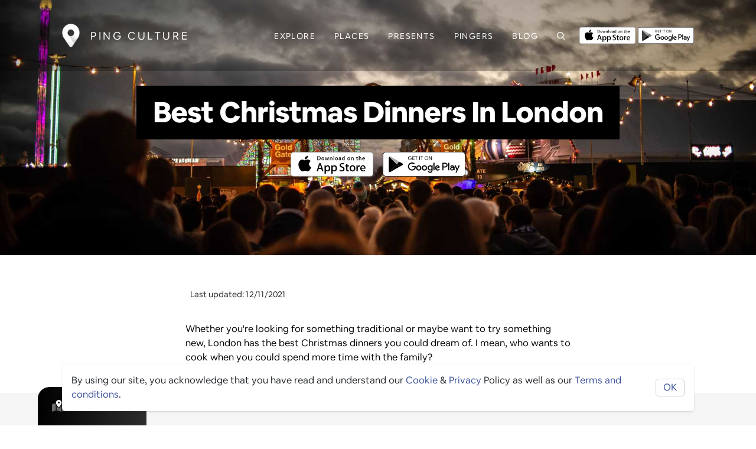

--- FILE ---
content_type: text/html; charset=utf-8
request_url: https://ping-culture.com/blog/BestChristmasDinnersInLondon
body_size: 44579
content:
<!DOCTYPE html><html lang="en"><head>
  <meta charset="utf-8">
  <title>Best Christmas Dinners In London</title>
  <base href="/">
  <meta name="description" content="Whether you're looking for something traditional or maybe want to try something new, London has the best Christmas dinners you could dream of. I mean, who wants to cook when you could spend more time with the family?">
  
  <!-- Open Graph / Facebook -->
  <meta property="og:type" content="article">
  <meta property="og:url" content="https://ping-culture.com/blog/BestChristmasDinnersInLondon">
  <meta property="og:title" content="Best Christmas Dinners In London">
  <meta property="og:description" content="Whether you're looking for something traditional or maybe want to try something new, London has the best Christmas dinners you could dream of. I mean, who wants to cook when you could spend more time with the family?">
  <meta property="og:image" content="https://drdhilyttn5uq.cloudfront.net/public/blog/BestChristmasDinnersInLondon-1636382590865.jpeg">
  <meta property="og:site_name" content="Ping Culture">
  <meta property="og:locale" content="en_US">
  
  <!-- Twitter -->
  <meta name="twitter:card" content="summary_large_image">
  <meta name="twitter:url" content="https://ping-culture.com/">
  <meta name="twitter:title" content="Best Christmas Dinners In London">
  <meta name="twitter:description" content="Whether you're looking for something traditional or maybe want to try something new, London has the best Christmas dinners you could dream of. I mean, who wants to cook when you could spend more time with the family?">
  <meta name="twitter:image" content="https://drdhilyttn5uq.cloudfront.net/public/blog/BestChristmasDinnersInLondon-1636382590865.jpeg">
  <meta name="twitter:site" content="@PingCulture">

  <!-- // download banner -->
  <meta name="apple-itunes-app" content="app-id=1487319809, app-argument=https://pingapp.page.link/places">

  <!-- OLD GOOGLE TAG
  <script async src="https://www.googletagmanager.com/gtag/js?id=UA-187466009-1"></script>
  -->

<!-- Google tag (gtag.js) -->
<script async="" src="https://www.googletagmanager.com/gtag/js?id=G-5NH6B7ZGYW"></script>
<script>
  window.dataLayer = window.dataLayer || [];
  function gtag(){dataLayer.push(arguments);}
  gtag('js', new Date());

  gtag('config', 'G-5NH6B7ZGYW');
</script>

<!-- Google Adsense -->
<script async="" src="https://pagead2.googlesyndication.com/pagead/js/adsbygoogle.js?client=ca-pub-4343946342821631" crossorigin="anonymous"></script>

<!-- Facebook Pixel Code -->
<!-- Meta Pixel Code -->
<script>
  !function(f,b,e,v,n,t,s)
  {if(f.fbq)return;n=f.fbq=function(){n.callMethod?
  n.callMethod.apply(n,arguments):n.queue.push(arguments)};
  if(!f._fbq)f._fbq=n;n.push=n;n.loaded=!0;n.version='2.0';
  n.queue=[];t=b.createElement(e);t.async=!0;
  t.src=v;s=b.getElementsByTagName(e)[0];
  s.parentNode.insertBefore(t,s)}(window, document,'script',
  'https://connect.facebook.net/en_US/fbevents.js');
  fbq('init', '1054656045434295');
  fbq('track', 'PageView');
</script>

<noscript><img height="1" width="1" style="display:none"
  src="https://www.facebook.com/tr?id=1054656045434295&ev=PageView&noscript=1"
/></noscript>
<!-- End Meta Pixel Code -->
	<!-- End Facebook Pixel Code -->

  <!-- // SEO GOOGLE  -->
  <meta name="google-site-verification" content="XJW2CUWwUlIL5csZ-2CWi5y4jYTAOZoi--rWKVRf3lI">
  <meta name="robots" content="index, follow, max-image-preview:large, max-snippet:-1, max-video-preview:-1">

  <meta name="viewport" content="width=device-width, initial-scale=1">
  <link rel="icon" type="image/x-icon" href="assets/icons/favicon.ico">
  <meta name="theme-color" content="#000000">
  <meta name="msapplication-TileColor" content="#000000">
  <link rel="mask-icon" href="/safari-pinned-tab.svg" color="#000000">
  <link rel="manifest" href="assets/icons/site.webmanifest">
  <link rel="apple-touch-icon" sizes="180x180" href="assets/icons/apple-touch-icon.png">
  <link rel="icon" type="image/png" sizes="32x32" href="assets/icons/favicon-32x32.png">
  <link rel="icon" type="image/png" sizes="16x16" href="assets/icons/favicon-16x16.png">


  <style type="text/css">
    body,
    html {
      height: 100%;
    }

    .app-loading {
      position: relative;
      display: flex;
      flex-direction: column;
      align-items: center;
      justify-content: center;
      height: 100%;
    }

    .app-loading .spinner {
      height: 200px;
      width: 200px;
      animation: rotate 2s linear infinite;
      transform-origin: center center;
      position: absolute;
      top: 0;
      bottom: 0;
      left: 0;
      right: 0;
      margin: auto;
    }

    .app-loading .spinner .path {
      stroke-dasharray: 1, 200;
      stroke-dashoffset: 0;
      animation: dash 1.5s ease-in-out infinite;
      stroke-linecap: round;
      stroke: #ddd;
    }

    @keyframes rotate {
      100% {
        transform: rotate(360deg);
      }
    }

    @keyframes dash {
      0% {
        stroke-dasharray: 1, 200;
        stroke-dashoffset: 0;
      }

      50% {
        stroke-dasharray: 89, 200;
        stroke-dashoffset: -35px;
      }

      100% {
        stroke-dasharray: 89, 200;
        stroke-dashoffset: -124px;
      }
    }
  </style>
  <!-- <link href="https://fonts.googleapis.com/css?family=Roboto:300,400,500&display=swap" rel="stylesheet"> -->

  <!-- <link href="https://fonts.googleapis.com/icon?family=Material+Icons" rel="stylesheet"> -->
<style>:root{--blue:#007bff;--indigo:#6610f2;--purple:#6f42c1;--pink:#e83e8c;--red:#dc3545;--orange:#fd7e14;--yellow:#ffc107;--green:#28a745;--teal:#20c997;--cyan:#17a2b8;--white:#fff;--gray:#6c757d;--gray-dark:#343a40;--primary:#007bff;--secondary:#6c757d;--success:#28a745;--info:#17a2b8;--warning:#ffc107;--danger:#dc3545;--light:#f8f9fa;--dark:#343a40;--breakpoint-xs:0;--breakpoint-sm:576px;--breakpoint-md:768px;--breakpoint-lg:992px;--breakpoint-xl:1200px;--font-family-sans-serif:-apple-system,BlinkMacSystemFont,"Segoe UI",Roboto,"Helvetica Neue",Arial,"Noto Sans","Liberation Sans",sans-serif,"Apple Color Emoji","Segoe UI Emoji","Segoe UI Symbol","Noto Color Emoji";--font-family-monospace:SFMono-Regular,Menlo,Monaco,Consolas,"Liberation Mono","Courier New",monospace}*,:after,:before{box-sizing:border-box}html{font-family:sans-serif;line-height:1.15;-webkit-text-size-adjust:100%;-webkit-tap-highlight-color:transparent}body{margin:0;font-family:-apple-system,BlinkMacSystemFont,Segoe UI,Roboto,Helvetica Neue,Arial,Noto Sans,Liberation Sans,sans-serif,"Apple Color Emoji","Segoe UI Emoji",Segoe UI Symbol,"Noto Color Emoji";font-size:1rem;font-weight:400;line-height:1.5;color:#212529;text-align:left;background-color:#fff}@media print{*,:after,:before{text-shadow:none!important;box-shadow:none!important}@page{size:a3}body{min-width:992px!important}}@font-face{font-family:ollieandersen;font-style:normal;font-weight:400;font-display:swap;src:local("Airbnb Cereal App Light"),url(ollieandersenLight.woff) format("woff"),url(/assets/fonts/light/ollieandersenLight.otf) format("otf"),url(/assets/fonts/light/ollieandersenLight.woff2) format("woff2"),url(/assets/fonts/light/ollieandersenLight.ttf) format("ttf")}@font-face{font-family:ollieandersen;font-style:normal;font-weight:700;font-display:swap;src:local("Airbnb Cereal App Bold"),url(ollieandersenBold.woff) format("woff"),url(/assets/fonts/bold/ollieandersenBold.otf) format("otf"),url(/assets/fonts/bold/ollieandersenBold.woff2) format("woff2"),url(/assets/fonts/bold/ollieandersenBold.ttf) format("ttf")}@font-face{font-family:ollieandersen;font-style:normal;font-weight:800;font-display:swap;src:local("Airbnb Cereal App Black"),url(ollieandersenBlack.woff) format("woff"),url(/assets/fonts/black/ollieandersenBlack.otf) format("otf"),url(/assets/fonts/black/ollieandersenBlack.woff2) format("woff2"),url(/assets/fonts/black/ollieandersenBlackBold.ttf) format("ttf")}:root{--card-border-radius:10px;--ion-color-primary:#395099;--ion-color-primary-rgb:51, 122, 183;--ion-color-primary-contrast:#ffffff;--ion-color-primary-contrast-rgb:255, 255, 255;--ion-color-primary-shade:#283868;--ion-color-primary-tint:#5975cb;--ion-color-dark-theme:#000000;--ion-color-dark-light:#161616;--ion-color-dark-theme-rgb:0, 0, 0;--ion-color-dark-theme-contrast:#ffffff;--ion-color-dark-theme-contrast-rgb:255, 255, 255;--ion-color-dark-theme-shade:#303030;--ion-color-dark-theme-tint:#2d2d2d;--ion-color-secondary:#0cd1e8;--ion-color-secondary-rgb:12, 209, 232;--ion-color-secondary-contrast:#ffffff;--ion-color-secondary-contrast-rgb:255, 255, 255;--ion-color-secondary-shade:#0bb8cc;--ion-color-secondary-tint:#24d6ea;--ion-color-tertiary:#7044ff;--ion-color-tertiary-rgb:112, 68, 255;--ion-color-tertiary-contrast:#ffffff;--ion-color-tertiary-contrast-rgb:255, 255, 255;--ion-color-tertiary-shade:#633ce0;--ion-color-tertiary-tint:#7e57ff;--ion-color-success:#4fdb89;--ion-color-success-rgb:16, 220, 96;--ion-color-success-contrast:#ffffff;--ion-color-success-contrast-rgb:255, 255, 255;--ion-color-success-shade:#0ec254;--ion-color-success-tint:#28e070;--ion-color-warning:#ffce00;--ion-color-warning-rgb:255, 206, 0;--ion-color-warning-contrast:#ffffff;--ion-color-warning-contrast-rgb:255, 255, 255;--ion-color-warning-shade:#e0b500;--ion-color-warning-tint:#ffd31a;--ion-color-danger:#f04141;--ion-color-danger-rgb:245, 61, 61;--ion-color-danger-contrast:#ffffff;--ion-color-danger-contrast-rgb:255, 255, 255;--ion-color-danger-shade:#d33939;--ion-color-danger-tint:#f25454;--ion-color-dark:#000000;--ion-color-dark-rgb:34, 34, 34;--ion-color-dark-contrast:#ffffff;--ion-color-dark-contrast-rgb:255, 255, 255;--ion-color-dark-shade:#1e2023;--ion-color-dark-tint:#383a3e;--ion-color-medium:#86888f;--ion-color-medium-rgb:152, 154, 162;--ion-color-medium-contrast:#ffffff;--ion-color-medium-contrast-rgb:255, 255, 255;--ion-color-medium-shade:darken(var(--ion-color-medium), 5%);--ion-color-medium-tint:#a2a4ab;--ion-color-light:#f4f5f4;--ion-color-light-background:#dee2e6;--ion-color-light-rgb:244, 244, 244;--ion-color-light-contrast:#000000;--ion-color-light-contrast-rgb:0, 0, 0;--ion-color-light-shade:#d7d8da;--ion-color-light-tint:#f5f6f9;--ion-color-base:#69bb7b;--ion-color-base-rgb:105, 187, 123;--ion-color-contrast:#ffffff;--ion-color-contrast-rgb:255, 255, 255;--ion-color-shade:#5ca56c;--ion-color-tint:#78c288;--ion-color-facebook:#3c5a99;--ion-color-facebook-rgb:60, 90, 153;--ion-color-facebook-contrast:#ffffff;--ion-color-facebook-contrast-rgb:255, 255, 255;--ion-color-facebook-shade:#2f436e;--ion-color-facebook-tint:#7792cc;--ion-color-google:#dd4b39;--ion-color-google-rgb:221, 75, 57;--ion-color-google-contrast:#ffffff;--ion-color-google-contrast-rgb:255, 255, 255;--ion-color-google-shade:#a33627;--ion-color-google-tint:#ec6f5f;--ion-color-instagram:#c32aa3;--ion-color-instagram-rgb:195, 42, 163;--ion-color-instagram-contrast:#ffffff;--ion-color-instagram-contrast-rgb:255, 255, 255;--ion-color-instagram-shade:#9c2783;--ion-color-instagram-tint:#e757c8;--ion-color-twitter:#00acee;--ion-color-twitter-rgb:0, 172, 238;--ion-color-twitter-contrast:#ffffff;--ion-color-twitter-contrast-rgb:255, 255, 255;--ion-color-twitter-shade:#1a8dc2;--ion-color-twitter-tint:#5cb9f1;--ion-color-youtube:#c4302b;--ion-color-youtube-rgb:196, 48, 43;--ion-color-youtube-contrast:#ffffff;--ion-color-youtube-contrast-rgb:255, 255, 255;--ion-color-youtube-shade:#a33627;--ion-color-youtube-tint:#a12b25}body,html{font-size:16px;font-family:ollieandersen,Helvetica Neue,sans-serif;font-weight:400;font-display:swap}*:focus,*:active{outline:none!important}html,body{height:100%}body{margin:0;font-family:ollieandersen,Helvetica Neue,sans-serif}</style><style>:root{--blue:#007bff;--indigo:#6610f2;--purple:#6f42c1;--pink:#e83e8c;--red:#dc3545;--orange:#fd7e14;--yellow:#ffc107;--green:#28a745;--teal:#20c997;--cyan:#17a2b8;--white:#fff;--gray:#6c757d;--gray-dark:#343a40;--primary:#007bff;--secondary:#6c757d;--success:#28a745;--info:#17a2b8;--warning:#ffc107;--danger:#dc3545;--light:#f8f9fa;--dark:#343a40;--breakpoint-xs:0;--breakpoint-sm:576px;--breakpoint-md:768px;--breakpoint-lg:992px;--breakpoint-xl:1200px;--font-family-sans-serif:-apple-system,BlinkMacSystemFont,"Segoe UI",Roboto,"Helvetica Neue",Arial,"Noto Sans","Liberation Sans",sans-serif,"Apple Color Emoji","Segoe UI Emoji","Segoe UI Symbol","Noto Color Emoji";--font-family-monospace:SFMono-Regular,Menlo,Monaco,Consolas,"Liberation Mono","Courier New",monospace}*,:after,:before{box-sizing:border-box}html{font-family:sans-serif;line-height:1.15;-webkit-text-size-adjust:100%;-webkit-tap-highlight-color:transparent}nav{display:block}body{margin:0;font-family:-apple-system,BlinkMacSystemFont,Segoe UI,Roboto,Helvetica Neue,Arial,Noto Sans,Liberation Sans,sans-serif,"Apple Color Emoji","Segoe UI Emoji",Segoe UI Symbol,"Noto Color Emoji";font-size:1rem;font-weight:400;line-height:1.5;color:#212529;text-align:left;background-color:#fff}h1,h2{margin-top:0;margin-bottom:.5rem}p{margin-top:0;margin-bottom:1rem}ul{margin-top:0;margin-bottom:1rem}a{color:#007bff;text-decoration:none;background-color:transparent}a:hover{color:#0056b3;text-decoration:underline}img{vertical-align:middle;border-style:none}svg{overflow:hidden;vertical-align:middle}button{border-radius:0}button:focus:not(:focus-visible){outline:0}button,input{margin:0;font-family:inherit;font-size:inherit;line-height:inherit}button,input{overflow:visible}button{text-transform:none}[type=button],button{-webkit-appearance:button}[type=button]:not(:disabled),button:not(:disabled){cursor:pointer}[type=button]::-moz-focus-inner,button::-moz-focus-inner{padding:0;border-style:none}.h3,h1,h2{margin-bottom:.5rem;font-weight:500;line-height:1.2}h1{font-size:2.5rem}h2{font-size:2rem}.h3{font-size:1.75rem}.small{font-size:.875em;font-weight:400}.container{width:100%;padding-right:15px;padding-left:15px;margin-right:auto;margin-left:auto}@media (min-width:576px){.container{max-width:540px}}@media (min-width:768px){.container{max-width:720px}}@media (min-width:992px){.container{max-width:960px}}@media (min-width:1200px){.container{max-width:1140px}}.row{display:flex;flex-wrap:wrap;margin-right:-15px;margin-left:-15px}.col-12,.col-md-1,.col-md-3,.col-md-5,.col-md-6,.col-sm-4{position:relative;width:100%;padding-right:15px;padding-left:15px}.col-12{flex:0 0 100%;max-width:100%}@media (min-width:576px){.col-sm-4{flex:0 0 33.333333%;max-width:33.333333%}}@media (min-width:768px){.col-md-1{flex:0 0 8.333333%;max-width:8.333333%}.col-md-3{flex:0 0 25%;max-width:25%}.col-md-5{flex:0 0 41.666667%;max-width:41.666667%}.col-md-6{flex:0 0 50%;max-width:50%}}.form-control{display:block;width:100%;height:calc(1.5em + .75rem + 2px);padding:.375rem .75rem;font-size:1rem;font-weight:400;line-height:1.5;color:#495057;background-color:#fff;background-clip:padding-box;border:1px solid #ced4da;border-radius:.25rem;transition:border-color .15s ease-in-out,box-shadow .15s ease-in-out}@media (prefers-reduced-motion:reduce){.form-control{transition:none}}.form-control::-ms-expand{background-color:transparent;border:0}.form-control:focus{color:#495057;background-color:#fff;border-color:#80bdff;outline:0;box-shadow:0 0 0 .2rem #007bff40}.form-control::placeholder{color:#6c757d;opacity:1}.form-control:disabled{background-color:#e9ecef;opacity:1}.form-group{margin-bottom:1rem}.btn{display:inline-block;font-weight:400;color:#212529;text-align:center;vertical-align:middle;-webkit-user-select:none;user-select:none;background-color:transparent;border:1px solid transparent;padding:.375rem .75rem;font-size:1rem;line-height:1.5;border-radius:.25rem;transition:color .15s ease-in-out,background-color .15s ease-in-out,border-color .15s ease-in-out,box-shadow .15s ease-in-out}@media (prefers-reduced-motion:reduce){.btn{transition:none}}.btn:hover{color:#212529;text-decoration:none}.btn:focus{outline:0;box-shadow:0 0 0 .2rem #007bff40}.btn:disabled{opacity:.65}.btn:not(:disabled):not(.disabled){cursor:pointer}.btn-dark{color:#fff;background-color:#343a40;border-color:#343a40}.btn-dark:hover{color:#fff;background-color:#23272b;border-color:#1d2124}.btn-dark:focus{color:#fff;background-color:#23272b;border-color:#1d2124;box-shadow:0 0 0 .2rem #52585d80}.btn-dark:disabled{color:#fff;background-color:#343a40;border-color:#343a40}.btn-dark:not(:disabled):not(.disabled):active{color:#fff;background-color:#1d2124;border-color:#171a1d}.btn-dark:not(:disabled):not(.disabled):active:focus{box-shadow:0 0 0 .2rem #52585d80}.collapse:not(.show){display:none}.nav-link{display:block;padding:.5rem 1rem}.nav-link:focus,.nav-link:hover{text-decoration:none}.navbar{position:relative;display:flex;flex-wrap:wrap;align-items:center;justify-content:space-between;padding:.5rem 1rem}.navbar .container{display:flex;flex-wrap:wrap;align-items:center;justify-content:space-between}.navbar-brand{display:inline-block;padding-top:.3125rem;padding-bottom:.3125rem;margin-right:1rem;font-size:1.25rem;line-height:inherit;white-space:nowrap}.navbar-brand:focus,.navbar-brand:hover{text-decoration:none}.navbar-nav{display:flex;flex-direction:column;padding-left:0;margin-bottom:0;list-style:none}.navbar-nav .nav-link{padding-right:0;padding-left:0}.navbar-collapse{flex-basis:100%;flex-grow:1;align-items:center}.navbar-toggler{padding:.25rem .75rem;font-size:1.25rem;line-height:1;background-color:transparent;border:1px solid transparent;border-radius:.25rem}.navbar-toggler:focus,.navbar-toggler:hover{text-decoration:none}.navbar-toggler-icon{display:inline-block;width:1.5em;height:1.5em;vertical-align:middle;content:"";background:50%/100% 100% no-repeat}@media (max-width:991.98px){.navbar-expand-lg>.container{padding-right:0;padding-left:0}}@media (min-width:992px){.navbar-expand-lg{flex-flow:row nowrap;justify-content:flex-start}.navbar-expand-lg .navbar-nav{flex-direction:row}.navbar-expand-lg .navbar-nav .nav-link{padding-right:.5rem;padding-left:.5rem}.navbar-expand-lg>.container{flex-wrap:nowrap}.navbar-expand-lg .navbar-collapse{display:flex!important;flex-basis:auto}.navbar-expand-lg .navbar-toggler{display:none}}.card-text:last-child{margin-bottom:0}.badge{display:inline-block;padding:.25em .4em;font-size:75%;font-weight:700;line-height:1;text-align:center;white-space:nowrap;vertical-align:baseline;border-radius:.25rem;transition:color .15s ease-in-out,background-color .15s ease-in-out,border-color .15s ease-in-out,box-shadow .15s ease-in-out}@media (prefers-reduced-motion:reduce){.badge{transition:none}}.badge:empty{display:none}.badge-pill{padding-right:.6em;padding-left:.6em;border-radius:10rem}.badge-primary{color:#fff;background-color:#007bff}.bg-light{background-color:#f8f9fa!important}.border-bottom{border-bottom:1px solid #dee2e6!important}.d-none{display:none!important}.d-flex{display:flex!important}.flex-row{flex-direction:row!important}.flex-column{flex-direction:column!important}.flex-row-reverse{flex-direction:row-reverse!important}.flex-wrap{flex-wrap:wrap!important}.flex-grow-0{flex-grow:0!important}.justify-content-between{justify-content:space-between!important}.align-items-center{align-items:center!important}.position-relative{position:relative!important}.fixed-top{position:fixed;top:0;right:0;left:0;z-index:1030}.w-100{width:100%!important}.h-100{height:100%!important}.m-0{margin:0!important}.my-0{margin-top:0!important}.mr-0{margin-right:0!important}.mb-0,.my-0{margin-bottom:0!important}.ml-0{margin-left:0!important}.mt-1{margin-top:.25rem!important}.mr-1,.mx-1{margin-right:.25rem!important}.mx-1{margin-left:.25rem!important}.mt-2{margin-top:.5rem!important}.mr-2{margin-right:.5rem!important}.mb-2{margin-bottom:.5rem!important}.ml-2{margin-left:.5rem!important}.mt-3{margin-top:1rem!important}.mr-3{margin-right:1rem!important}.mb-3{margin-bottom:1rem!important}.mt-4{margin-top:1.5rem!important}.py-0{padding-top:0!important}.pr-0{padding-right:0!important}.py-0{padding-bottom:0!important}.pb-1{padding-bottom:.25rem!important}.p-2{padding:.5rem!important}.pt-2,.py-2{padding-top:.5rem!important}.pr-2,.px-2{padding-right:.5rem!important}.py-2{padding-bottom:.5rem!important}.pl-2,.px-2{padding-left:.5rem!important}.py-3{padding-top:1rem!important}.py-3{padding-bottom:1rem!important}.pt-4,.py-4{padding-top:1.5rem!important}.py-4{padding-bottom:1.5rem!important}.py-5{padding-top:3rem!important}.py-5{padding-bottom:3rem!important}.pl-5{padding-left:3rem!important}.ml-auto{margin-left:auto!important}@media (min-width:576px){.mt-sm-0{margin-top:0!important}.mr-sm-3{margin-right:1rem!important}.mr-sm-5{margin-right:3rem!important}.ml-sm-5{margin-left:3rem!important}.py-sm-0{padding-top:0!important}.py-sm-0{padding-bottom:0!important}.py-sm-2{padding-top:.5rem!important}.py-sm-2{padding-bottom:.5rem!important}}@media (min-width:768px){.mt-md-4{margin-top:1.5rem!important}.px-md-4{padding-right:1.5rem!important}.px-md-4{padding-left:1.5rem!important}}.text-left{text-align:left!important}.text-center{text-align:center!important}.text-uppercase{text-transform:uppercase!important}.font-weight-bold{font-weight:700!important}.text-white{color:#fff!important}.text-primary{color:#007bff!important}.text-light{color:#f8f9fa!important}@media print{*,:after,:before{text-shadow:none!important;box-shadow:none!important}a:not(.btn){text-decoration:underline}img{page-break-inside:avoid}h2,p{orphans:3;widows:3}h2{page-break-after:avoid}@page{size:a3}body,.container{min-width:992px!important}.navbar{display:none}.badge{border:1px solid #000}}@font-face{font-family:ollieandersen;font-style:normal;font-weight:400;font-display:swap;src:local("Airbnb Cereal App Light"),url(ollieandersenLight.woff) format("woff"),url(/assets/fonts/light/ollieandersenLight.otf) format("otf"),url(/assets/fonts/light/ollieandersenLight.woff2) format("woff2"),url(/assets/fonts/light/ollieandersenLight.ttf) format("ttf")}@font-face{font-family:ollieandersen;font-style:normal;font-weight:700;font-display:swap;src:local("Airbnb Cereal App Bold"),url(ollieandersenBold.woff) format("woff"),url(/assets/fonts/bold/ollieandersenBold.otf) format("otf"),url(/assets/fonts/bold/ollieandersenBold.woff2) format("woff2"),url(/assets/fonts/bold/ollieandersenBold.ttf) format("ttf")}@font-face{font-family:ollieandersen;font-style:normal;font-weight:800;font-display:swap;src:local("Airbnb Cereal App Black"),url(ollieandersenBlack.woff) format("woff"),url(/assets/fonts/black/ollieandersenBlack.otf) format("otf"),url(/assets/fonts/black/ollieandersenBlack.woff2) format("woff2"),url(/assets/fonts/black/ollieandersenBlackBold.ttf) format("ttf")}.cdk-visually-hidden{border:0;clip:rect(0 0 0 0);height:1px;margin:-1px;overflow:hidden;padding:0;position:absolute;width:1px;white-space:nowrap;outline:0;-webkit-appearance:none;-moz-appearance:none;left:0}:root{--card-border-radius:10px;--ion-color-primary:#395099;--ion-color-primary-rgb:51, 122, 183;--ion-color-primary-contrast:#ffffff;--ion-color-primary-contrast-rgb:255, 255, 255;--ion-color-primary-shade:#283868;--ion-color-primary-tint:#5975cb;--ion-color-dark-theme:#000000;--ion-color-dark-light:#161616;--ion-color-dark-theme-rgb:0, 0, 0;--ion-color-dark-theme-contrast:#ffffff;--ion-color-dark-theme-contrast-rgb:255, 255, 255;--ion-color-dark-theme-shade:#303030;--ion-color-dark-theme-tint:#2d2d2d;--ion-color-secondary:#0cd1e8;--ion-color-secondary-rgb:12, 209, 232;--ion-color-secondary-contrast:#ffffff;--ion-color-secondary-contrast-rgb:255, 255, 255;--ion-color-secondary-shade:#0bb8cc;--ion-color-secondary-tint:#24d6ea;--ion-color-tertiary:#7044ff;--ion-color-tertiary-rgb:112, 68, 255;--ion-color-tertiary-contrast:#ffffff;--ion-color-tertiary-contrast-rgb:255, 255, 255;--ion-color-tertiary-shade:#633ce0;--ion-color-tertiary-tint:#7e57ff;--ion-color-success:#4fdb89;--ion-color-success-rgb:16, 220, 96;--ion-color-success-contrast:#ffffff;--ion-color-success-contrast-rgb:255, 255, 255;--ion-color-success-shade:#0ec254;--ion-color-success-tint:#28e070;--ion-color-warning:#ffce00;--ion-color-warning-rgb:255, 206, 0;--ion-color-warning-contrast:#ffffff;--ion-color-warning-contrast-rgb:255, 255, 255;--ion-color-warning-shade:#e0b500;--ion-color-warning-tint:#ffd31a;--ion-color-danger:#f04141;--ion-color-danger-rgb:245, 61, 61;--ion-color-danger-contrast:#ffffff;--ion-color-danger-contrast-rgb:255, 255, 255;--ion-color-danger-shade:#d33939;--ion-color-danger-tint:#f25454;--ion-color-dark:#000000;--ion-color-dark-rgb:34, 34, 34;--ion-color-dark-contrast:#ffffff;--ion-color-dark-contrast-rgb:255, 255, 255;--ion-color-dark-shade:#1e2023;--ion-color-dark-tint:#383a3e;--ion-color-medium:#86888f;--ion-color-medium-rgb:152, 154, 162;--ion-color-medium-contrast:#ffffff;--ion-color-medium-contrast-rgb:255, 255, 255;--ion-color-medium-shade:darken(var(--ion-color-medium), 5%);--ion-color-medium-tint:#a2a4ab;--ion-color-light:#f4f5f4;--ion-color-light-background:#dee2e6;--ion-color-light-rgb:244, 244, 244;--ion-color-light-contrast:#000000;--ion-color-light-contrast-rgb:0, 0, 0;--ion-color-light-shade:#d7d8da;--ion-color-light-tint:#f5f6f9;--ion-color-base:#69bb7b;--ion-color-base-rgb:105, 187, 123;--ion-color-contrast:#ffffff;--ion-color-contrast-rgb:255, 255, 255;--ion-color-shade:#5ca56c;--ion-color-tint:#78c288;--ion-color-facebook:#3c5a99;--ion-color-facebook-rgb:60, 90, 153;--ion-color-facebook-contrast:#ffffff;--ion-color-facebook-contrast-rgb:255, 255, 255;--ion-color-facebook-shade:#2f436e;--ion-color-facebook-tint:#7792cc;--ion-color-google:#dd4b39;--ion-color-google-rgb:221, 75, 57;--ion-color-google-contrast:#ffffff;--ion-color-google-contrast-rgb:255, 255, 255;--ion-color-google-shade:#a33627;--ion-color-google-tint:#ec6f5f;--ion-color-instagram:#c32aa3;--ion-color-instagram-rgb:195, 42, 163;--ion-color-instagram-contrast:#ffffff;--ion-color-instagram-contrast-rgb:255, 255, 255;--ion-color-instagram-shade:#9c2783;--ion-color-instagram-tint:#e757c8;--ion-color-twitter:#00acee;--ion-color-twitter-rgb:0, 172, 238;--ion-color-twitter-contrast:#ffffff;--ion-color-twitter-contrast-rgb:255, 255, 255;--ion-color-twitter-shade:#1a8dc2;--ion-color-twitter-tint:#5cb9f1;--ion-color-youtube:#c4302b;--ion-color-youtube-rgb:196, 48, 43;--ion-color-youtube-contrast:#ffffff;--ion-color-youtube-contrast-rgb:255, 255, 255;--ion-color-youtube-shade:#a33627;--ion-color-youtube-tint:#a12b25}.flex-center{justify-content:center;align-items:center}.container{max-width:1100px;margin-left:auto;margin-right:auto}.container--narrow{max-width:700px;margin-left:auto;margin-right:auto;padding-left:1rem;padding-right:1rem}.image-banner{width:100%;height:auto;min-height:65vh;overflow:hidden;position:relative}@media (max-width: 768px){.image-banner{min-height:60vh}}.image-banner .cover-img{position:absolute}.image-banner h1{text-align:center}.image-banner .overlay{position:absolute;width:100%;height:100%;top:0;left:0}.cover-img{width:100%;min-height:100%;position:relative;background-image:url(/assets/images/placeholder.jpg);transition:transform .05s ease;background-repeat:no-repeat;background-position:center;background-size:cover}@media (max-width: 768px){.cover-img{width:auto;min-width:100%}}.banner-bg{position:absolute;min-height:65vh;width:100%;background-size:cover;transition:transform 0s;background-position:center;background-repeat:no-repeat;z-index:-1}@media (max-width: 768px){.banner-bg{min-height:60vh;background-attachment:unset}}.page-content{background-color:#fff}.text-primary{color:var(--ion-color-primary)!important}.text-medium{color:var(--ion-color-medium)!important}.border-radius{border-radius:var(--card-border-radius)}.bg-light{background:var(--ion-color-light)!important}.mobile-hide{display:block!important}@media (max-width: 768px){.mobile-hide{display:none!important}}.mobile-hide.d-flex{display:flex!important}@media (max-width: 768px){.mobile-hide.d-flex{display:none!important}}.mobile-show{display:none!important}@media (max-width: 768px){.mobile-show{display:block!important}}.mobile-show.d-flex{display:none!important}@media (max-width: 768px){.mobile-show.d-flex{display:flex!important}}.badge-primary{background-color:var(--ion-color-primary);color:var(--ion-color-primary-contrast)}body,html{font-size:16px;font-family:ollieandersen,Helvetica Neue,sans-serif;font-weight:400;font-display:swap}p{font-size:16px;line-height:1.5}p.small{font-size:14px}.small{font-size:80%}h1,h2,.h3,.nav-item{font-family:ollieandersen,sans-serif;color:var(--ion-color-dark);font-weight:700}h1,h2,.h3{text-transform:uppercase;font-weight:700;letter-spacing:-.02em}h1{font-size:3rem;font-weight:600;max-width:90%}@media (max-width: 768px){h1{font-size:2rem}}h1{background-color:var(--ion-color-dark);color:var(--ion-color-dark-contrast);display:inline-block;padding:.35em .6em;font-weight:700}p:hover,h1:hover,h2:hover{text-decoration:none!important}@media (max-width: 768px){h2{font-size:1.7rem}}a{color:inherit}.text-uppercase{text-transform:uppercase}*:focus,*:active{outline:none!important}ul{padding-left:1em}.large{font-size:1.5em}.logo-name{letter-spacing:.2em;font-weight:500;text-transform:uppercase;color:var(--ion-color-dark-contrast);font-size:18px}@media (max-width: 992px){.logo-name{font-size:14px}}.btn{text-align:center;justify-content:center;border-radius:.375rem;height:3rem;line-height:1;background-color:var(--ion-color-dark);background-color:transparent;background-image:linear-gradient(to right,var(--ion-color-dark-theme) 0%,var(--ion-color-dark-theme-tint) 100%);background-size:101%;opacity:.99999;transition-property:box-shadow,opacity,transform,background-color;transition-duration:.2s;transition-timing-function:ease-in-out;transform:translateY(0);font-weight:500;color:#fff;outline:none;display:inline-flex;align-items:center;padding:0 1.5rem;font-size:1rem;-webkit-user-select:none;user-select:none;cursor:pointer;border:none;max-width:500px}.btn:hover{color:var(--ion-color-light)}a{text-decoration:none!important}.btn--map{position:fixed;z-index:3;padding:1rem 1.5rem;height:65px;font-size:1.25rem;text-transform:uppercase;right:5%;left:5%;max-width:12em;bottom:0;margin:0 auto;border-radius:1em 1em 0 0}.btn--map:hover{color:var(--ion-color-light)}@media (max-width: 768px){.btn--map{padding:1.25rem;height:50px;font-size:1rem}}html,body{height:100%}body{margin:0;font-family:ollieandersen,Helvetica Neue,sans-serif}fa-icon svg{display:inline-block;font-size:inherit;font-size:1em}fa-icon .fa-2x{font-size:2em}</style><link rel="stylesheet" href="styles.css" media="print" onload="this.media='all'"><noscript><link rel="stylesheet" href="styles.css"></noscript><meta name="author" content="undefined undefined"><meta property="og:author" content="undefined undefined"><meta name="article:published_time" content="2021-11-08T14:43:11.458Z"><meta property="article:published_time" content="2021-11-08T14:43:11.458Z"><meta name="twitter:text:description" content="Whether you're looking for something traditional or maybe want to try something new, London has the best Christmas dinners you could dream of. I mean, who wants to cook when you could spend more time with the family?"><meta property="og:image:secure_url" content="https://drdhilyttn5uq.cloudfront.net/public/blog/BestChristmasDinnersInLondon-1636382590865.jpeg"><meta property="og:image:type" content="image/jpeg"><meta property="og:image:width" content="1200"><meta property="og:image:height" content="630"><meta name="twitter:image:alt" content="Best Christmas Dinners In London"><meta name="fb:app_id" content="2321451344755922"><meta name="twitter:creator" content="@PingCulture"><style ng-transition="serverApp">.app-container[_ngcontent-sc85]{min-height:100%;max-width:100vw}@media (max-width: 768px){.app-container[_ngcontent-sc85]{padding-top:60px}}.download-banner[_ngcontent-sc85]{background:#ccc;border:0;position:absolute;bottom:0rem;right:0rem;height:70px;left:0;z-index:1;color:#000;font-size:20px;outline:none;padding:.8rem;transform:translateZ(0);overflow:visible}.download-banner[_ngcontent-sc85]   p[_ngcontent-sc85]{font-size:14px}.download-banner[_ngcontent-sc85]   .icon[_ngcontent-sc85]{width:44px;height:44px}.download-banner[_ngcontent-sc85]   .icon[_ngcontent-sc85]   img[_ngcontent-sc85]{width:44px;height:44px;object-fit:contain;border-radius:10px}.Elastic[_ngcontent-sc85]{background:var(--ion-color-dark-theme);border:0;position:fixed;bottom:1rem;right:1rem;color:#fff;font-size:20px;font-weight:700;box-shadow:0 0 10px #00000080;margin:10px;z-index:0;outline:none;padding:20px 40px;transition:transform .25s cubic-bezier(.25,.25,.5,1.9);transform:translateZ(0);overflow:visible}.Elastic[_ngcontent-sc85]:before, .Elastic[_ngcontent-sc85]:after, .Elastic-content[_ngcontent-sc85]:before, .Elastic-content[_ngcontent-sc85]:after{background:var(--ion-color-dark-theme);border-radius:50%;content:"";display:block;position:absolute;transition:transform .25s cubic-bezier(.25,.25,.5,1.9)}.Elastic[_ngcontent-sc85]:before, .Elastic[_ngcontent-sc85]:after{height:10px;left:0;transform:scaleY(0);width:100%}.Elastic[_ngcontent-sc85]:before{top:-4px}.Elastic[_ngcontent-sc85]:after{bottom:-4px}.Elastic-content[_ngcontent-sc85]:before, .Elastic-content[_ngcontent-sc85]:after{width:10px;height:100%;top:0;transform:scaleX(0)}.Elastic-content[_ngcontent-sc85]:before{left:-4px}.Elastic-content[_ngcontent-sc85]:after{right:-4px}.Elastic[_ngcontent-sc85]:hover, .Elastic[_ngcontent-sc85]:focus{transform:scale(1.1)}.Elastic[_ngcontent-sc85]:hover:before, .Elastic[_ngcontent-sc85]:hover:after, .Elastic[_ngcontent-sc85]:hover   .Elastic-content[_ngcontent-sc85]:before, .Elastic[_ngcontent-sc85]:hover   .Elastic-content[_ngcontent-sc85]:after, .Elastic[_ngcontent-sc85]:focus:before, .Elastic[_ngcontent-sc85]:focus:after, .Elastic[_ngcontent-sc85]:focus   .Elastic-content[_ngcontent-sc85]:before, .Elastic[_ngcontent-sc85]:focus   .Elastic-content[_ngcontent-sc85]:after{transform:none}.Elastic--how[_ngcontent-sc85], .Elastic--how[_ngcontent-sc85]:before, .Elastic--how[_ngcontent-sc85]:after, .Elastic--how[_ngcontent-sc85]   .Elastic-content[_ngcontent-sc85]:before, .Elastic--how[_ngcontent-sc85]   .Elastic-content[_ngcontent-sc85]:after{background:transparent;border:1px solid #aaa;color:#aaa}</style><style ng-transition="serverApp">.la-ball-atom[_ngcontent-sc85]    > div[_ngcontent-sc85]:before {
          background: var(--ion-color-primary) !important;
      }
      .la-ball-atom[_ngcontent-sc85]    > div[_ngcontent-sc85]:nth-child(1) {
        width: 80px !important;
        height: 80px !important;
        background: var(--ion-color-dark) !important;
        background: url('/assets/logo/logo-black-icon.png') center no-repeat !important;
        background-size: contain !important;
      }</style><style ng-transition="serverApp">.cookie-container[_ngcontent-sc128]{position:fixed;bottom:0;left:50%;transform:translate(-50%);z-index:5}.cookie-panel[_ngcontent-sc128]{background:#ffffff;border-radius:.375rem;box-shadow:0 0 2px #00000014,0 1px 3px -1px #00000012,0 2px 4px -1px #0000001f;margin:0 auto;padding:.5rem 1rem}a[_ngcontent-sc128]{color:var(--ion-color-primary)!important}.accept-btn[_ngcontent-sc128]{cursor:pointer;border-radius:5px;border:1px solid #ccc;color:var(--ion-color-primary);width:50px;height:30px}.accept-btn[_ngcontent-sc128]:hover{background:#ebebeb}@media (max-width: 768px){p[_ngcontent-sc128]{font-size:.8rem}p[_ngcontent-sc128]   a[_ngcontent-sc128]{text-decoration:underline}}</style><style ng-transition="serverApp">.loading[_ngcontent-sc142]{top:0;left:0;width:100%;height:100%;z-index:9999;background-color:#fff;position:fixed}.loading-text[_ngcontent-sc142]{position:absolute;inset:0;margin:auto;text-align:center;width:100%;height:100px;line-height:100px}.loading-text[_ngcontent-sc142]   span[_ngcontent-sc142]{display:inline-block;margin:0 5px;color:#000;font-family:Quattrocento Sans,sans-serif}.loading-text[_ngcontent-sc142]   span[_ngcontent-sc142]:nth-child(1){filter:blur(0px);animation:blur-text 1.5s 0s infinite linear alternate}.loading-text[_ngcontent-sc142]   span[_ngcontent-sc142]:nth-child(2){filter:blur(0px);animation:blur-text 1.5s .2s infinite linear alternate}.loading-text[_ngcontent-sc142]   span[_ngcontent-sc142]:nth-child(3){filter:blur(0px);animation:blur-text 1.5s .4s infinite linear alternate}.loading-text[_ngcontent-sc142]   span[_ngcontent-sc142]:nth-child(4){filter:blur(0px);animation:blur-text 1.5s .6s infinite linear alternate}.loading-text[_ngcontent-sc142]   span[_ngcontent-sc142]:nth-child(5){filter:blur(0px);animation:blur-text 1.5s .8s infinite linear alternate}.loading-text[_ngcontent-sc142]   span[_ngcontent-sc142]:nth-child(6){filter:blur(0px);animation:blur-text 1.5s 1s infinite linear alternate}.loading-text[_ngcontent-sc142]   span[_ngcontent-sc142]:nth-child(7){filter:blur(0px);animation:blur-text 1.5s 1.2s infinite linear alternate}.loading-text[_ngcontent-sc142]   span[_ngcontent-sc142]:nth-child(8){filter:blur(0px);animation:blur-text 1.5s 1.4s infinite linear alternate}.loading-text[_ngcontent-sc142]   span[_ngcontent-sc142]:nth-child(9){filter:blur(0px);animation:blur-text 1.5s 1.6s infinite linear alternate}.loading-text[_ngcontent-sc142]   span[_ngcontent-sc142]:nth-child(10){filter:blur(0px);animation:blur-text 1.5s 1.8s infinite linear alternate}.loading-text[_ngcontent-sc142]   span[_ngcontent-sc142]:nth-child(11){filter:blur(0px);animation:blur-text 1.5s 2s infinite linear alternate}.loading-text[_ngcontent-sc142]   span[_ngcontent-sc142]:nth-child(12){filter:blur(0px);animation:blur-text 1.5s 2.2s infinite linear alternate}.loading-text[_ngcontent-sc142]   span[_ngcontent-sc142]:nth-child(13){filter:blur(0px);animation:blur-text 1.5s 2.4s infinite linear alternate}@keyframes blur-text{0%{filter:blur(0px)}to{filter:blur(4px)}}</style><style ng-transition="serverApp">nav[_ngcontent-sc140]{background-color:#000}nav[_ngcontent-sc140]   .navbar-brand[_ngcontent-sc140]{cursor:pointer;position:relative;height:40px;display:flex;align-items:center}nav[_ngcontent-sc140]   .navbar-brand[_ngcontent-sc140]   img[_ngcontent-sc140]{position:absolute;left:0;top:0;width:30px;height:40px;transition:.2s ease-in-out all}nav[_ngcontent-sc140]   .navbar-nav[_ngcontent-sc140]{font-size:1.25em;align-items:center}nav[_ngcontent-sc140]   .nav-link[_ngcontent-sc140]{color:var(--ion-color-dark-contrast);transition:color .25s ease-in-out;text-transform:uppercase;font-weight:100;font-size:14px;letter-spacing:.1em;position:relative;padding-left:.75rem;padding-right:.75rem;padding:.25em 1rem;font-family:ollieandersen,sans-serif;display:inline-block}nav[_ngcontent-sc140]   .nav-link--large[_ngcontent-sc140]{font-weight:700}nav[_ngcontent-sc140]   .nav-link[_ngcontent-sc140]:hover{color:var(--ion-color-light-shade)}nav[_ngcontent-sc140]   .nav-link.is-active[_ngcontent-sc140]{background-color:var(--ion-color-dark-theme-contrast);color:var(--ion-color-dark);font-weight:700}nav[_ngcontent-sc140]   .nav-link.is-active[_ngcontent-sc140]:hover{color:var(--ion-color-dark-tint)}nav.navbar[_ngcontent-sc140]{padding:2.5rem 0;background-color:#00000040;transition:all .5s ease-in-out;z-index:10!important}nav.navbar--shrink[_ngcontent-sc140]{padding:1rem 1.5rem;background-color:var(--ion-color-dark)}@media (max-width: 992px){nav.navbar[_ngcontent-sc140]{background-color:var(--ion-color-dark);padding:.7rem 1.5rem}}nav[_ngcontent-sc140]   fa-icon[_ngcontent-sc140]{vertical-align:middle}nav[_ngcontent-sc140]   .app-store-icon[_ngcontent-sc140]{transition:.1s ease-in-out;max-width:100%;object-fit:contain;max-height:2em;width:95px}nav[_ngcontent-sc140]   .app-store-icon[_ngcontent-sc140]:hover{transform:scale(1.1)}@media (max-width: 992px){nav[_ngcontent-sc140]   .nav-item[_ngcontent-sc140]{width:100%;text-align:left;padding:.15em 5px}}nav[_ngcontent-sc140]   .st1[_ngcontent-sc140], nav[_ngcontent-sc140]   .st2[_ngcontent-sc140]{fill:#000!important}</style><style ng-transition="serverApp">.footer[_ngcontent-sc141]{padding:2rem 0 4rem;background-color:#000}@media (max-width: 480px){.footer[_ngcontent-sc141]{padding:2rem 0}}.footer[_ngcontent-sc141]   .app-store-icon[_ngcontent-sc141]{height:27px;width:90px;object-fit:contain;margin-right:.6rem}.footer[_ngcontent-sc141]   .app-store-icon[_ngcontent-sc141]   img-fade[_ngcontent-sc141]{width:100%;height:100%;object-fit:contain}.footer[_ngcontent-sc141]   p[_ngcontent-sc141]{color:#fff;margin:0}.footer[_ngcontent-sc141]   .social-icon[_ngcontent-sc141]{cursor:pointer;transition:.3s all ease}.footer[_ngcontent-sc141]   .instagram[_ngcontent-sc141]:hover   fa-icon[_ngcontent-sc141]{color:#c32aa3!important}.footer[_ngcontent-sc141]   .fb[_ngcontent-sc141]:hover   fa-icon[_ngcontent-sc141]{color:#3c5a99!important}.footer[_ngcontent-sc141]   .twitter[_ngcontent-sc141]:hover   fa-icon[_ngcontent-sc141]{color:#00acee!important}.footer[_ngcontent-sc141]   a[_ngcontent-sc141]{font-size:.8rem;margin-bottom:7px;color:#fff;text-decoration:none;transition:color .1s ease-in-out}.footer[_ngcontent-sc141]   a[_ngcontent-sc141]:hover{color:var(--ion-color-light-shade)}h5[_ngcontent-sc141]{color:#fff}</style><style ng-transition="serverApp">.blog{position:relative;display:block;width:100%}.blog h1{text-transform:none}.blog h1{font-size:3.5rem;max-width:800px}.blog .blog-padding-y{padding-top:5em;padding-bottom:5em}@media (max-width: 768px){.blog .blog-padding-y{padding-top:2em;padding-bottom:2em}}.blog .image-banner{overflow:hidden;min-height:60vh}@media (max-width: 768px){.blog .border-left{border-left:none!important}}.blog h1,.blog .h1{font-size:3rem;font-weight:600;max-width:90%}@media (max-width: 768px){.blog h1,.blog .h1{font-size:2rem}}.blog h2{overflow:visible!important}.blog .app-store-icon{max-height:50px;transition:.1s ease-in-out;max-width:100%;width:140px;object-fit:contain;vertical-align:text-top}.blog .app-store-icon:hover{transform:scale(1.1)}.blog .content{white-space:pre-wrap;color:#000!important}.blog .showcase-container{max-width:850px!important;margin:auto}.blog .blog-entity-wrapper a{text-decoration:underline!important}.blog .author-img{width:60px;height:60px;border-radius:5px;overflow:hidden}.blog .author-img img{width:100%;height:100%;object-fit:cover;border-radius:5px}@media (max-width: 768px){.blog .interview-header{max-height:200px!important;min-height:200px}.blog .interview-header img{object-fit:contain;width:100%}}.blog .logo{width:6rem;height:6rem;position:relative;overflow:hidden;flex-shrink:0}.blog .logo img{width:100%;height:100%;background-color:#fff;background-size:cover}
</style><style ng-transition="serverApp">.newsletter[_ngcontent-sc168]   a[_ngcontent-sc168]{transition:.5s;-webkit-transition:.5s;text-decoration:none;outline:0;color:inherit}.newsletter[_ngcontent-sc168]   .contact-form[_ngcontent-sc168]   .form-control[_ngcontent-sc168]{background-color:transparent;box-shadow:none;height:48px;border:0;color:#000}.newsletter[_ngcontent-sc168]   .contact-form[_ngcontent-sc168]   .form-control[_ngcontent-sc168]   input[_ngcontent-sc168], .newsletter[_ngcontent-sc168]   .contact-form[_ngcontent-sc168]   .form-control[_ngcontent-sc168]   textarea[_ngcontent-sc168]{color:#000;border:0;background-color:transparent;box-shadow:none}.newsletter[_ngcontent-sc168]   .contact-single[_ngcontent-sc168]   .contact-form[_ngcontent-sc168]   .form-control[_ngcontent-sc168]{background-color:#f5f6ff}.newsletter[_ngcontent-sc168]   .contact-form[_ngcontent-sc168]   textarea.form-control[_ngcontent-sc168]{height:70px;padding-top:15px}.newsletter[_ngcontent-sc168]   .btn.btn-primary[_ngcontent-sc168]{color:#fff;background:#000000;text-decoration:none;display:inline-block;max-width:250px;position:relative;overflow:hidden;cursor:pointer;line-height:normal;z-index:1;transition:all .3s ease-out;border-radius:.25em;height:auto;font-weight:700}.newsletter[_ngcontent-sc168]   .btn.btn-primary[_ngcontent-sc168]:before{content:"";width:300px;height:300px;border-radius:100%;background:var(--ion-color-dark-theme-tint);position:absolute;top:50%;left:50%;transform:translate(-50%,-50%) scale(0);transition:all .5s ease-out;z-index:-1}.newsletter[_ngcontent-sc168]   .btn.btn-primary[_ngcontent-sc168]:hover:before{transform:translate(-50%,-50%) scale(1)}.newsletter[_ngcontent-sc168]   .form--disabled[_ngcontent-sc168]{opacity:.5;pointer-events:none}.newsletter[_ngcontent-sc168]   .btn-dark[_ngcontent-sc168]{background:var(--ion-color-dark);color:#fff;text-transform:uppercase;font-weight:700;padding:1em;border-bottom-left-radius:0;border-top-left-radius:0}.newsletter[_ngcontent-sc168]   svg[_ngcontent-sc168]{width:1.5em;height:1.5em}.newsletter[_ngcontent-sc168]   .form-group[_ngcontent-sc168]{border:2px solid var(--ion-color-dark);border-radius:var(--card-border-radius);overflow:hidden}.newsletter[_ngcontent-sc168]   h2[_ngcontent-sc168]{font-size:3em}@media only screen and (max-width: 992px){.newsletter[_ngcontent-sc168]   h2[_ngcontent-sc168]{font-size:2em}}</style><link rel="canonical" href="https://ping-culture.com/blog/BestChristmasDinnersInLondon"><script id="structured-data" type="application/ld+json">{"@context":"https://schema.org","@type":"Article","headline":"Best Christmas Dinners In London","description":"Whether you're looking for something traditional or maybe want to try something new, London has the best Christmas dinners you could dream of. I mean, who wants to cook when you could spend more time with the family?","image":"https://drdhilyttn5uq.cloudfront.net/public/blog/BestChristmasDinnersInLondon-1636382590865.jpeg","datePublished":"2021-11-08T14:43:11.458Z","dateModified":"2021-11-12T11:12:24.140Z","author":{"@type":"Person","name":"undefined undefined"},"publisher":{"@type":"Organization","name":"Ping Culture","logo":{"@type":"ImageObject","url":"https://ping-culture.com/assets/images/ping-logo-primary-sm.png"}},"mainEntityOfPage":{"@type":"WebPage","@id":"https://ping-culture.com/blog/BestChristmasDinnersInLondon"},"articleSection":"London"}</script><link rel="preload" as="image" href="https://drdhilyttn5uq.cloudfront.net/public/blog/BestChristmasDinnersInLondon-1636382590865.jpeg"><style ng-transition="serverApp">.app-store-icon[_ngcontent-sc155]{max-height:50px;transition:.1s ease-in-out;max-width:100%;width:140px;object-fit:contain;vertical-align:text-top}.app-store-icon--small[_ngcontent-sc155]{width:100px;max-height:30px}.app-store-icon[_ngcontent-sc155]:hover{transform:scale(1.1)}</style><style ng-transition="serverApp">@charset "UTF-8";[_nghost-sc158]{width:100%;position:relative;min-height:225px;display:flex}[_nghost-sc158]   .category[_ngcontent-sc158]:after{content:"\b7";padding-left:2px}[_nghost-sc158]   .category[_ngcontent-sc158]:last-child:after{content:""}[_nghost-sc158]   .category[_ngcontent-sc158]{font-weight:500;cursor:pointer}[_nghost-sc158]   .img-wrapper[_ngcontent-sc158]{height:100%;width:50%;overflow:hidden;position:relative}@media (max-width: 768px){[_nghost-sc158]   .img-wrapper[_ngcontent-sc158]{height:200px;width:100%}}[_nghost-sc158]   .img-wrapper[_ngcontent-sc158]   img-fade[_ngcontent-sc158]{width:100%;object-fit:cover;transition:transform .25s ease-out;transform:scale(1)}[_nghost-sc158]   .img-wrapper[_ngcontent-sc158]   .overlay[_ngcontent-sc158]{background-color:#00000080;opacity:0;transition:opacity .2s ease-out;position:absolute;left:0;top:0}[_nghost-sc158]   .img-wrapper[_ngcontent-sc158]   .overlay[_ngcontent-sc158]   .header-icon[_ngcontent-sc158]{width:120px;height:150px}[_nghost-sc158]   .badge[_ngcontent-sc158]{position:absolute;top:1rem;left:1rem;z-index:5}@media (max-width: 768px){[_nghost-sc158]   .image-banner[_ngcontent-sc158]{height:60vh;min-height:0}}[_nghost-sc158]   .image-banner[_ngcontent-sc158]   h1[_ngcontent-sc158]{font-size:4em;text-align:center}@media (max-width: 768px){[_nghost-sc158]   .image-banner[_ngcontent-sc158]   h1[_ngcontent-sc158]{font-size:3em}}[_nghost-sc158]   .banner-bg[_ngcontent-sc158]{height:100%}[_nghost-sc158]   .offer-wrap[_ngcontent-sc158]{border:1px solid black;cursor:pointer}[_nghost-sc158]   .offer-wrap[_ngcontent-sc158]:hover{background:rgba(0,0,0,.3);color:#fff}[_nghost-sc158]   .place[_ngcontent-sc158]{cursor:pointer;border:none}@media (max-width: 768px){[_nghost-sc158]   .place[_ngcontent-sc158]{height:auto;flex-wrap:wrap}}[_nghost-sc158]   .place[_ngcontent-sc158]:hover   img-fade[_ngcontent-sc158]{transform:scale(1.1)}[_nghost-sc158]   .place[_ngcontent-sc158]:hover   h2[_ngcontent-sc158]{color:var(--ion-color-primary)!important}[_nghost-sc158]   .place[_ngcontent-sc158]:hover   .overlay[_ngcontent-sc158]{opacity:1}[_nghost-sc158]   .place-body[_ngcontent-sc158]{width:50%}@media (max-width: 768px){[_nghost-sc158]   .place-body[_ngcontent-sc158]{width:100%}}[_nghost-sc158]   .small-city[_ngcontent-sc158]{font-size:16px;line-height:22px}[_nghost-sc158]   h2[_ngcontent-sc158]{display:block;display:-webkit-box;max-width:100%;-webkit-line-clamp:2;-webkit-box-orient:vertical;overflow:hidden!important;text-overflow:ellipsis}[_nghost-sc158]   .card-text[_ngcontent-sc158]{font-size:14px}[_nghost-sc158]   h2[_ngcontent-sc158]{font-size:1.5rem}</style><style ng-transition="serverApp">[_nghost-sc149]{border-radius:inherit;overflow:hidden;display:block;position:relative;width:100%;object-fit:inherit;height:100%}img[_ngcontent-sc149]:not(.auto){display:block;min-width:100%;min-height:100%;object-fit:inherit;object-position:inherit;border-radius:inherit;transform:translate(-50%,-50%) translate(0);left:50%;top:50%;position:absolute;max-height:100%;max-width:100%}.auto[_ngcontent-sc149]{width:auto;height:auto;position:relative;max-width:100%;max-height:70vh}.hide[_ngcontent-sc149]{opacity:0}.visible[_ngcontent-sc149]{opacity:1}.bordered[_ngcontent-sc149]{border:2px solid #ffffff}</style></head>

<body>
  <app-root _nghost-sc85="" class="ng-tns-c85-0" ng-version="13.4.0"><ping-header _ngcontent-sc85="" _nghost-sc140="" class="ng-tns-c140-2 ng-tns-c85-0 ng-star-inserted"><nav _ngcontent-sc140="" class="navbar fixed-top navbar-expand-lg ng-tns-c140-2"><div _ngcontent-sc140="" class="d-flex align-items-center justify-content-between container ng-tns-c140-2"><a _ngcontent-sc140="" class="navbar-brand ng-tns-c140-2" href="/"><img _ngcontent-sc140="" src="assets/logo/icon.png" alt="Ping's Logo" width="35" height="40" class="ng-tns-c140-2"><span _ngcontent-sc140="" class="logo-name pl-5 ng-tns-c140-2">Ping Culture</span></a><button _ngcontent-sc140="" type="button" data-toggle="collapse" data-target="#navbarSupportedContent" aria-controls="navbarSupportedContent" aria-expanded="false" aria-label="Toggle navigation" class="navbar-toggler navbar-toggler-right pr-0 text-light ng-tns-c140-2"><span _ngcontent-sc140="" class="navbar-toggler-icon d-flex flex-center large ng-tns-c140-2"><fa-icon _ngcontent-sc140="" class="ng-fa-icon ng-tns-c140-2 ng-star-inserted"><svg role="img" aria-hidden="true" focusable="false" data-prefix="far" data-icon="bars" class="svg-inline--fa fa-bars" xmlns="http://www.w3.org/2000/svg" viewBox="0 0 448 512"><path fill="currentColor" d="M0 88C0 74.7 10.7 64 24 64l400 0c13.3 0 24 10.7 24 24s-10.7 24-24 24L24 112C10.7 112 0 101.3 0 88zM0 248c0-13.3 10.7-24 24-24l400 0c13.3 0 24 10.7 24 24s-10.7 24-24 24L24 272c-13.3 0-24-10.7-24-24zM448 408c0 13.3-10.7 24-24 24L24 432c-13.3 0-24-10.7-24-24s10.7-24 24-24l400 0c13.3 0 24 10.7 24 24z"></path></svg></fa-icon><!----><!----></span></button><div _ngcontent-sc140="" class="collapse navbar-collapse py-3 py-sm-0 ng-tns-c140-2"><ul _ngcontent-sc140="" class="navbar-nav ml-auto ng-tns-c140-2"><li _ngcontent-sc140="" class="nav-item ng-tns-c140-2"><!----></li><li _ngcontent-sc140="" class="nav-item ng-tns-c140-2"><a _ngcontent-sc140="" routerlinkactive="is-active" class="nav-link ng-tns-c140-2" href="/discover">Explore</a></li><li _ngcontent-sc140="" class="nav-item ng-tns-c140-2 ng-star-inserted"><a _ngcontent-sc140="" routerlinkactive="is-active" class="nav-link ng-tns-c140-2" href="/places">Places</a></li><li _ngcontent-sc140="" class="nav-item ng-tns-c140-2 ng-star-inserted"><a _ngcontent-sc140="" routerlinkactive="is-active" class="nav-link ng-tns-c140-2" href="/presents">Presents</a></li><li _ngcontent-sc140="" class="nav-item ng-tns-c140-2 ng-star-inserted"><a _ngcontent-sc140="" routerlinkactive="is-active" class="nav-link ng-tns-c140-2" href="/pingers">Pingers</a></li><li _ngcontent-sc140="" class="nav-item ng-tns-c140-2 ng-star-inserted"><a _ngcontent-sc140="" routerlinkactive="is-active" class="nav-link ng-tns-c140-2" href="/blog/list">Blog</a></li><li _ngcontent-sc140="" class="nav-item ng-tns-c140-2 ng-star-inserted"><a _ngcontent-sc140="" class="nav-link ng-tns-c140-2" href="/search"><fa-icon _ngcontent-sc140="" class="ng-fa-icon ng-tns-c140-2"><svg role="img" aria-hidden="true" focusable="false" data-prefix="far" data-icon="magnifying-glass" class="svg-inline--fa fa-magnifying-glass" xmlns="http://www.w3.org/2000/svg" viewBox="0 0 512 512"><path fill="currentColor" d="M368 208A160 160 0 1 0 48 208a160 160 0 1 0 320 0zM337.1 371.1C301.7 399.2 256.8 416 208 416C93.1 416 0 322.9 0 208S93.1 0 208 0S416 93.1 416 208c0 48.8-16.8 93.7-44.9 129.1L505 471c9.4 9.4 9.4 24.6 0 33.9s-24.6 9.4-33.9 0L337.1 371.1z"></path></svg></fa-icon></a></li><!----><!----><li _ngcontent-sc140="" class="nav-item ml-2 ng-tns-c140-2"><a _ngcontent-sc140="" href="https://apps.apple.com/us/app/ping-culture/id1487319809" target="_blank" title="Opens to the app store" aria-label="Opens to download from the Apple app store" alt="Opens to download from the Apple app store" class="mr-1 ng-tns-c140-2"><svg _ngcontent-sc140="" alt="Opens to download from the Apple app store" xmlns="http://www.w3.org/2000/svg" width="2500" height="741" viewBox="0 0 539.856 160" class="app-store-icon ng-tns-c140-2"><g _ngcontent-sc140="" transform="scale(4.00216 4.0011)" class="ng-tns-c140-2"><path _ngcontent-sc140="" fill="#000000" d="M134.032 35.268a3.83 3.83 0 0 1-3.834 3.83H4.729a3.835 3.835 0 0 1-3.839-3.83V4.725A3.84 3.84 0 0 1 4.729.89h125.468a3.834 3.834 0 0 1 3.834 3.835l.001 30.543z" class="icon-border ng-tns-c140-2"></path><path _ngcontent-sc140="" fill="#A6A6A6" d="M130.198 39.989H4.729A4.73 4.73 0 0 1 0 35.268V4.726A4.733 4.733 0 0 1 4.729 0h125.468a4.735 4.735 0 0 1 4.729 4.726v30.542c.002 2.604-2.123 4.721-4.728 4.721z" class="icon-border ng-tns-c140-2"></path><path _ngcontent-sc140="" d="M134.032 35.268a3.83 3.83 0 0 1-3.834 3.83H4.729a3.835 3.835 0 0 1-3.839-3.83V4.725A3.84 3.84 0 0 1 4.729.89h125.468a3.834 3.834 0 0 1 3.834 3.835l.001 30.543z" style="fill: #FFFFFF;" class="ng-tns-c140-2"></path><path _ngcontent-sc140="" fill="#000000" d="M30.128 19.784c-.029-3.223 2.639-4.791 2.761-4.864-1.511-2.203-3.853-2.504-4.676-2.528-1.967-.207-3.875 1.177-4.877 1.177-1.022 0-2.565-1.157-4.228-1.123-2.14.033-4.142 1.272-5.24 3.196-2.266 3.923-.576 9.688 1.595 12.859 1.086 1.554 2.355 3.287 4.016 3.226 1.625-.066 2.232-1.035 4.193-1.035 1.943 0 2.513 1.035 4.207.996 1.744-.027 2.842-1.56 3.89-3.127 1.255-1.779 1.759-3.533 1.779-3.623-.04-.014-3.386-1.292-3.42-5.154zM26.928 10.306c.874-1.093 1.472-2.58 1.306-4.089-1.265.056-2.847.875-3.758 1.944-.806.942-1.526 2.486-1.34 3.938 1.421.106 2.88-.717 3.792-1.793z" class="ng-tns-c140-2"></path><linearGradient _ngcontent-sc140="" id="a" gradientUnits="userSpaceOnUse" x1="-23.235" y1="97.431" x2="-23.235" y2="61.386" gradientTransform="matrix(4.0022 0 0 4.0011 191.95 -349.736)" class="ng-tns-c140-2"><stop _ngcontent-sc140="" offset="0" stop-color="#1a1a1a" stop-opacity=".1" class="ng-tns-c140-2"></stop><stop _ngcontent-sc140="" offset=".123" stop-color="#212121" stop-opacity=".151" class="ng-tns-c140-2"></stop><stop _ngcontent-sc140="" offset=".308" stop-color="#353535" stop-opacity=".227" class="ng-tns-c140-2"></stop><stop _ngcontent-sc140="" offset=".532" stop-color="#b5b5b5" stop-opacity=".318" class="ng-tns-c140-2"></stop><stop _ngcontent-sc140="" offset=".783" stop-color="#858585" stop-opacity=".421" class="ng-tns-c140-2"></stop><stop _ngcontent-sc140="" offset="1" stop-color="#b3b3b3" stop-opacity=".51" class="ng-tns-c140-2"></stop></linearGradient><g _ngcontent-sc140="" fill="#000000" class="ng-tns-c140-2"><path _ngcontent-sc140="" d="M53.665 31.504h-2.271l-1.244-3.909h-4.324l-1.185 3.909H42.43l4.285-13.308h2.646l4.304 13.308zm-3.89-5.549L48.65 22.48c-.119-.355-.343-1.191-.671-2.507h-.04c-.132.566-.343 1.402-.632 2.507l-1.106 3.475h3.574zM64.663 26.588c0 1.632-.443 2.922-1.33 3.869-.794.843-1.781 1.264-2.958 1.264-1.271 0-2.185-.453-2.74-1.361v5.035h-2.132V25.062c0-1.025-.027-2.076-.079-3.154h1.875l.119 1.521h.04c.711-1.146 1.79-1.719 3.238-1.719 1.132 0 2.077.447 2.833 1.342.755.897 1.134 2.075 1.134 3.536zm-2.172.078c0-.934-.21-1.704-.632-2.311-.461-.631-1.08-.947-1.856-.947-.526 0-1.004.176-1.431.523-.428.35-.708.807-.839 1.373a2.784 2.784 0 0 0-.099.649v1.601c0 .697.214 1.286.642 1.768.428.48.984.721 1.668.721.803 0 1.428-.311 1.875-.928.448-.619.672-1.435.672-2.449zM75.7 26.588c0 1.632-.443 2.922-1.33 3.869-.795.843-1.781 1.264-2.959 1.264-1.271 0-2.185-.453-2.74-1.361v5.035h-2.132V25.062c0-1.025-.027-2.076-.079-3.154h1.875l.119 1.521h.04c.71-1.146 1.789-1.719 3.238-1.719 1.131 0 2.076.447 2.834 1.342.754.897 1.134 2.075 1.134 3.536zm-2.173.078c0-.934-.211-1.704-.633-2.311-.461-.631-1.078-.947-1.854-.947-.526 0-1.004.176-1.433.523-.428.35-.707.807-.838 1.373-.065.264-.1.479-.1.649v1.601c0 .697.215 1.286.641 1.768.428.479.984.721 1.67.721.804 0 1.429-.311 1.875-.928.448-.619.672-1.435.672-2.449zM88.04 27.771c0 1.133-.396 2.054-1.183 2.765-.866.776-2.075 1.165-3.625 1.165-1.432 0-2.58-.276-3.446-.829l.493-1.777c.935.554 1.962.83 3.08.83.804 0 1.429-.182 1.875-.543.447-.362.673-.846.673-1.45 0-.541-.187-.994-.554-1.363-.369-.368-.979-.711-1.836-1.026-2.33-.869-3.496-2.14-3.496-3.812 0-1.092.412-1.986 1.234-2.685.822-.698 1.912-1.047 3.268-1.047 1.211 0 2.22.211 3.021.632l-.535 1.738c-.754-.408-1.605-.612-2.557-.612-.752 0-1.342.185-1.764.553-.355.329-.535.73-.535 1.206 0 .525.205.961.613 1.303.354.315 1 .658 1.934 1.026 1.146.462 1.988 1 2.527 1.618.543.618.813 1.389.813 2.308zM95.107 23.508h-2.35v4.659c0 1.185.414 1.776 1.244 1.776.381 0 .697-.032.947-.099l.059 1.619c-.42.157-.973.236-1.658.236-.842 0-1.5-.257-1.975-.771-.473-.514-.711-1.375-.711-2.587v-4.837h-1.4v-1.6h1.4v-1.757l2.094-.632v2.389h2.35v1.604zM105.689 26.627c0 1.475-.422 2.686-1.264 3.633-.881.975-2.053 1.461-3.514 1.461-1.41 0-2.531-.467-3.367-1.4-.836-.935-1.254-2.113-1.254-3.534 0-1.487.432-2.705 1.293-3.652.863-.948 2.025-1.422 3.486-1.422 1.408 0 2.539.468 3.395 1.402.818.906 1.225 2.076 1.225 3.512zm-2.21.049c0-.879-.19-1.633-.571-2.264-.447-.762-1.087-1.143-1.916-1.143-.854 0-1.509.381-1.955 1.143-.382.631-.572 1.398-.572 2.304 0 .88.19 1.636.572 2.265.461.762 1.104 1.143 1.937 1.143.815 0 1.454-.389 1.916-1.162.392-.646.589-1.405.589-2.286zM112.622 23.783a3.71 3.71 0 0 0-.672-.059c-.75 0-1.33.282-1.738.85-.354.5-.532 1.132-.532 1.895v5.035h-2.132V24.93a67.43 67.43 0 0 0-.062-3.021h1.857l.078 1.836h.059c.226-.631.58-1.14 1.066-1.521a2.578 2.578 0 0 1 1.541-.514c.197 0 .375.014.533.039l.002 2.034zM122.157 26.252a5 5 0 0 1-.078.967h-6.396c.024.948.334 1.674.928 2.174.539.446 1.236.67 2.092.67.947 0 1.811-.15 2.588-.453l.334 1.479c-.908.396-1.98.593-3.217.593-1.488 0-2.656-.438-3.506-1.312-.848-.875-1.273-2.051-1.273-3.524 0-1.446.395-2.651 1.186-3.612.828-1.026 1.947-1.539 3.355-1.539 1.383 0 2.43.513 3.141 1.539.563.813.846 1.821.846 3.018zm-2.033-.553c.015-.633-.125-1.178-.414-1.639-.369-.594-.937-.89-1.698-.89-.697 0-1.265.289-1.697.869-.355.461-.566 1.015-.631 1.658l4.44.002z" class="ng-tns-c140-2"></path></g><g _ngcontent-sc140="" fill="#000000" class="ng-tns-c140-2"><path _ngcontent-sc140="" d="M45.211 13.491c-.593 0-1.106-.029-1.533-.078V6.979a11.606 11.606 0 0 1 1.805-.136c2.445 0 3.571 1.203 3.571 3.164 0 2.262-1.33 3.484-3.843 3.484zm.358-5.823c-.33 0-.611.02-.844.068v4.891c.126.02.368.029.708.029 1.602 0 2.514-.912 2.514-2.62 0-1.523-.825-2.368-2.378-2.368zM52.563 13.54c-1.378 0-2.271-1.029-2.271-2.426 0-1.456.912-2.494 2.349-2.494 1.358 0 2.271.98 2.271 2.417 0 1.474-.941 2.503-2.349 2.503zm.04-4.154c-.757 0-1.242.708-1.242 1.698 0 .971.495 1.679 1.232 1.679s1.232-.757 1.232-1.699c0-.96-.485-1.678-1.222-1.678zM62.77 8.717l-1.475 4.716h-.961l-.611-2.048a15.53 15.53 0 0 1-.379-1.523h-.02c-.077.514-.223 1.029-.378 1.523l-.65 2.048h-.971l-1.388-4.716h1.077l.534 2.242c.126.534.232 1.038.32 1.514h.02c.077-.397.203-.893.388-1.504l.67-2.251h.854l.641 2.203c.155.534.281 1.058.379 1.553h.028c.068-.485.175-1 .32-1.553l.573-2.203 1.029-.001zM68.2 13.433h-1.048v-2.708c0-.834-.32-1.252-.951-1.252-.621 0-1.048.534-1.048 1.155v2.805h-1.048v-3.368c0-.417-.01-.864-.039-1.349h.922l.049.728h.029c.282-.504.854-.824 1.495-.824.99 0 1.64.757 1.64 1.989l-.001 2.824zM71.09 13.433h-1.049v-6.88h1.049v6.88zM74.911 13.54c-1.377 0-2.271-1.029-2.271-2.426 0-1.456.912-2.494 2.348-2.494 1.359 0 2.271.98 2.271 2.417.001 1.474-.941 2.503-2.348 2.503zm.039-4.154c-.757 0-1.242.708-1.242 1.698 0 .971.496 1.679 1.231 1.679.738 0 1.232-.757 1.232-1.699.001-.96-.483-1.678-1.221-1.678zM81.391 13.433l-.076-.543h-.028c-.32.437-.787.65-1.379.65-.845 0-1.445-.592-1.445-1.388 0-1.164 1.009-1.766 2.756-1.766v-.087c0-.621-.329-.932-.979-.932-.465 0-.873.117-1.232.35l-.213-.689c.436-.272.98-.408 1.619-.408 1.232 0 1.854.65 1.854 1.951v1.737c0 .476.021.845.068 1.126l-.945-.001zm-.144-2.349c-1.164 0-1.748.282-1.748.951 0 .495.301.737.719.737.533 0 1.029-.407 1.029-.96v-.728zM87.357 13.433l-.049-.757h-.029c-.301.572-.807.864-1.514.864-1.137 0-1.979-1-1.979-2.407 0-1.475.873-2.514 2.065-2.514.631 0 1.078.213 1.33.641h.021V6.553h1.049v5.609c0 .456.011.883.039 1.271h-.933zm-.155-2.775c0-.66-.437-1.223-1.104-1.223-.777 0-1.252.689-1.252 1.659 0 .951.493 1.602 1.231 1.602.659 0 1.125-.573 1.125-1.252v-.786zM94.902 13.54c-1.377 0-2.27-1.029-2.27-2.426 0-1.456.912-2.494 2.348-2.494 1.359 0 2.271.98 2.271 2.417.001 1.474-.94 2.503-2.349 2.503zm.039-4.154c-.756 0-1.241.708-1.241 1.698 0 .971.495 1.679 1.231 1.679.738 0 1.232-.757 1.232-1.699.002-.96-.483-1.678-1.222-1.678zM102.887 13.433h-1.049v-2.708c0-.834-.32-1.252-.951-1.252-.621 0-1.047.534-1.047 1.155v2.805h-1.049v-3.368c0-.417-.01-.864-.039-1.349h.922l.049.728h.029c.281-.504.854-.825 1.494-.825.99 0 1.641.757 1.641 1.989v2.825zM109.938 9.503h-1.153v2.29c0 .583.202.874.61.874.185 0 .34-.02.465-.049l.029.796c-.203.078-.475.117-.813.117-.826 0-1.32-.456-1.32-1.65V9.503h-.688v-.786h.688v-.864l1.029-.311v1.174h1.153v.787zM115.486 13.433h-1.047v-2.688c0-.844-.319-1.271-.951-1.271-.543 0-1.049.369-1.049 1.116v2.843h-1.047v-6.88h1.047v2.833h.021c.33-.514.808-.767 1.418-.767.998 0 1.608.776 1.608 2.009v2.805zM121.17 11.327h-3.145c.02.893.611 1.397 1.486 1.397.465 0 .893-.078 1.271-.223l.163.728c-.446.194-.971.291-1.582.291-1.475 0-2.348-.932-2.348-2.377 0-1.446.894-2.533 2.23-2.533 1.205 0 1.961.893 1.961 2.242a2.02 2.02 0 0 1-.036.475zm-.961-.747c0-.728-.367-1.242-1.037-1.242-.602 0-1.078.524-1.146 1.242h2.183z" class="ng-tns-c140-2"></path></g></g></svg></a><a _ngcontent-sc140="" href="https://play.google.com/store/apps/details?id=com.app.ping" target="_blank" title="Opens to the app store" aria-label="Opens to download from the android store" alt="Opens to download from the Android app store" class="ng-tns-c140-2"><svg _ngcontent-sc140="" alt="Opens to download from the Android app store" src="/src/assets/app-store-icons/google-play-download-android-app.svg" id="Layer_1" xmlns="http://www.w3.org/2000/svg" viewBox="0 0 135 40" width="2500" height="741" class="app-store-icon ng-tns-c140-2"><path _ngcontent-sc140="" d="M130 40H5c-2.8 0-5-2.2-5-5V5c0-2.8 2.2-5 5-5h125c2.8 0 5 2.2 5 5v30c0 2.8-2.2 5-5 5z" style="fill: #ffffff;" class="ng-tns-c140-2"></path><path _ngcontent-sc140="" d="M130 .8c2.3 0 4.2 1.9 4.2 4.2v30c0 2.3-1.9 4.2-4.2 4.2H5C2.7 39.2.8 37.3.8 35V5C.8 2.7 2.7.8 5 .8h125m0-.8H5C2.2 0 0 2.3 0 5v30c0 2.8 2.2 5 5 5h125c2.8 0 5-2.2 5-5V5c0-2.7-2.2-5-5-5z" class="icon-border ng-tns-c140-2"></path><path _ngcontent-sc140="" d="M47.4 10.2c0 .8-.2 1.5-.7 2-.6.6-1.3.9-2.2.9-.9 0-1.6-.3-2.2-.9-.6-.6-.9-1.3-.9-2.2 0-.9.3-1.6.9-2.2.6-.6 1.3-.9 2.2-.9.4 0 .8.1 1.2.3.4.2.7.4.9.7l-.5.5c-.4-.5-.9-.7-1.6-.7-.6 0-1.2.2-1.6.7-.5.4-.7 1-.7 1.7s.2 1.3.7 1.7c.5.4 1 .7 1.6.7.7 0 1.2-.2 1.7-.7.3-.3.5-.7.5-1.2h-2.2v-.8h2.9v.4zM52 7.7h-2.7v1.9h2.5v.7h-2.5v1.9H52v.8h-3.5V7H52v.7zM55.3 13h-.8V7.7h-1.7V7H57v.7h-1.7V13zM59.9 13V7h.8v6h-.8zM64.1 13h-.8V7.7h-1.7V7h4.1v.7H64V13zM73.6 12.2c-.6.6-1.3.9-2.2.9-.9 0-1.6-.3-2.2-.9-.6-.6-.9-1.3-.9-2.2s.3-1.6.9-2.2c.6-.6 1.3-.9 2.2-.9.9 0 1.6.3 2.2.9.6.6.9 1.3.9 2.2 0 .9-.3 1.6-.9 2.2zm-3.8-.5c.4.4 1 .7 1.6.7.6 0 1.2-.2 1.6-.7.4-.4.7-1 .7-1.7s-.2-1.3-.7-1.7c-.4-.4-1-.7-1.6-.7-.6 0-1.2.2-1.6.7-.4.4-.7 1-.7 1.7s.2 1.3.7 1.7zM75.6 13V7h.9l2.9 4.7V7h.8v6h-.8l-3.1-4.9V13h-.7z" class="st1 ng-tns-c140-2"></path><path _ngcontent-sc140="" d="M68.1 21.8c-2.4 0-4.3 1.8-4.3 4.3 0 2.4 1.9 4.3 4.3 4.3s4.3-1.8 4.3-4.3c0-2.6-1.9-4.3-4.3-4.3zm0 6.8c-1.3 0-2.4-1.1-2.4-2.6s1.1-2.6 2.4-2.6c1.3 0 2.4 1 2.4 2.6 0 1.5-1.1 2.6-2.4 2.6zm-9.3-6.8c-2.4 0-4.3 1.8-4.3 4.3 0 2.4 1.9 4.3 4.3 4.3s4.3-1.8 4.3-4.3c0-2.6-1.9-4.3-4.3-4.3zm0 6.8c-1.3 0-2.4-1.1-2.4-2.6s1.1-2.6 2.4-2.6c1.3 0 2.4 1 2.4 2.6 0 1.5-1.1 2.6-2.4 2.6zm-11.1-5.5v1.8H52c-.1 1-.5 1.8-1 2.3-.6.6-1.6 1.3-3.3 1.3-2.7 0-4.7-2.1-4.7-4.8s2.1-4.8 4.7-4.8c1.4 0 2.5.6 3.3 1.3l1.3-1.3c-1.1-1-2.5-1.8-4.5-1.8-3.6 0-6.7 3-6.7 6.6 0 3.6 3.1 6.6 6.7 6.6 2 0 3.4-.6 4.6-1.9 1.2-1.2 1.6-2.9 1.6-4.2 0-.4 0-.8-.1-1.1h-6.2zm45.4 1.4c-.4-1-1.4-2.7-3.6-2.7s-4 1.7-4 4.3c0 2.4 1.8 4.3 4.2 4.3 1.9 0 3.1-1.2 3.5-1.9l-1.4-1c-.5.7-1.1 1.2-2.1 1.2s-1.6-.4-2.1-1.3l5.7-2.4-.2-.5zm-5.8 1.4c0-1.6 1.3-2.5 2.2-2.5.7 0 1.4.4 1.6.9l-3.8 1.6zM82.6 30h1.9V17.5h-1.9V30zm-3-7.3c-.5-.5-1.3-1-2.3-1-2.1 0-4.1 1.9-4.1 4.3s1.9 4.2 4.1 4.2c1 0 1.8-.5 2.2-1h.1v.6c0 1.6-.9 2.5-2.3 2.5-1.1 0-1.9-.8-2.1-1.5l-1.6.7c.5 1.1 1.7 2.5 3.8 2.5 2.2 0 4-1.3 4-4.4V22h-1.8v.7zm-2.2 5.9c-1.3 0-2.4-1.1-2.4-2.6s1.1-2.6 2.4-2.6c1.3 0 2.3 1.1 2.3 2.6s-1 2.6-2.3 2.6zm24.4-11.1h-4.5V30h1.9v-4.7h2.6c2.1 0 4.1-1.5 4.1-3.9s-2-3.9-4.1-3.9zm.1 6h-2.7v-4.3h2.7c1.4 0 2.2 1.2 2.2 2.1-.1 1.1-.9 2.2-2.2 2.2zm11.5-1.8c-1.4 0-2.8.6-3.3 1.9l1.7.7c.4-.7 1-.9 1.7-.9 1 0 1.9.6 2 1.6v.1c-.3-.2-1.1-.5-1.9-.5-1.8 0-3.6 1-3.6 2.8 0 1.7 1.5 2.8 3.1 2.8 1.3 0 1.9-.6 2.4-1.2h.1v1h1.8v-4.8c-.2-2.2-1.9-3.5-4-3.5zm-.2 6.9c-.6 0-1.5-.3-1.5-1.1 0-1 1.1-1.3 2-1.3.8 0 1.2.2 1.7.4-.2 1.2-1.2 2-2.2 2zm10.5-6.6l-2.1 5.4h-.1l-2.2-5.4h-2l3.3 7.6-1.9 4.2h1.9l5.1-11.8h-2zm-16.8 8h1.9V17.5h-1.9V30z" class="st2 ng-tns-c140-2"></path><g _ngcontent-sc140="" class="ng-tns-c140-2"><linearGradient _ngcontent-sc140="" id="SVGID_1_" gradientUnits="userSpaceOnUse" x1="21.8" y1="33.29" x2="5.017" y2="16.508" gradientTransform="matrix(1 0 0 -1 0 42)" class="ng-tns-c140-2"><stop _ngcontent-sc140="" offset="0" stop-color="#00a0ff" class="ng-tns-c140-2"></stop><stop _ngcontent-sc140="" offset=".007" stop-color="#00a1ff" class="ng-tns-c140-2"></stop><stop _ngcontent-sc140="" offset=".26" stop-color="#00beff" class="ng-tns-c140-2"></stop><stop _ngcontent-sc140="" offset=".512" stop-color="#6c6c6c" class="ng-tns-c140-2"></stop><stop _ngcontent-sc140="" offset=".76" stop-color="#00dfff" class="ng-tns-c140-2"></stop><stop _ngcontent-sc140="" offset="1" stop-color="#00e3ff" class="ng-tns-c140-2"></stop></linearGradient><path _ngcontent-sc140="" d="M10.4 7.5c-.3.3-.4.8-.4 1.4V31c0 .6.2 1.1.5 1.4l.1.1L23 20.1v-.2L10.4 7.5z" class="st3 ng-tns-c140-2"></path><linearGradient _ngcontent-sc140="" id="SVGID_2_" gradientUnits="userSpaceOnUse" x1="33.834" y1="21.999" x2="9.637" y2="21.999" gradientTransform="matrix(1 0 0 -1 0 42)" class="ng-tns-c140-2"><stop _ngcontent-sc140="" offset="0" stop-color="#ffe000" class="ng-tns-c140-2"></stop><stop _ngcontent-sc140="" offset=".409" stop-color="#ffbd00" class="ng-tns-c140-2"></stop><stop _ngcontent-sc140="" offset=".775" stop-color="orange" class="ng-tns-c140-2"></stop><stop _ngcontent-sc140="" offset="1" stop-color="#ff9c00" class="ng-tns-c140-2"></stop></linearGradient><path _ngcontent-sc140="" d="M27 24.3l-4.1-4.1V19.9l4.1-4.1.1.1 4.9 2.8c1.4.8 1.4 2.1 0 2.9l-5 2.7z" class="st4 ng-tns-c140-2"></path><linearGradient _ngcontent-sc140="" id="SVGID_3_" gradientUnits="userSpaceOnUse" x1="24.827" y1="19.704" x2="2.069" y2="-3.054" gradientTransform="matrix(1 0 0 -1 0 42)" class="ng-tns-c140-2"><stop _ngcontent-sc140="" offset="0" stop-color="#ff3a44" class="ng-tns-c140-2"></stop><stop _ngcontent-sc140="" offset="1" stop-color="#c31162" class="ng-tns-c140-2"></stop></linearGradient><path _ngcontent-sc140="" d="M27.1 24.2L22.9 20 10.4 32.5c.5.5 1.2.5 2.1.1l14.6-8.4" class="st5 ng-tns-c140-2"></path><linearGradient _ngcontent-sc140="" id="SVGID_4_" gradientUnits="userSpaceOnUse" x1="7.297" y1="41.824" x2="17.46" y2="31.661" gradientTransform="matrix(1 0 0 -1 0 42)" class="ng-tns-c140-2"><stop _ngcontent-sc140="" offset="0" stop-color="#32a071" class="ng-tns-c140-2"></stop><stop _ngcontent-sc140="" offset=".069" stop-color="#2da771" class="ng-tns-c140-2"></stop><stop _ngcontent-sc140="" offset=".476" stop-color="#15cf74" class="ng-tns-c140-2"></stop><stop _ngcontent-sc140="" offset=".801" stop-color="#06e775" class="ng-tns-c140-2"></stop><stop _ngcontent-sc140="" offset="1" stop-color="#00f076" class="ng-tns-c140-2"></stop></linearGradient><path _ngcontent-sc140="" d="M27.1 15.8L12.5 7.5c-.9-.5-1.6-.4-2.1.1L22.9 20l4.2-4.2z" class="st6 ng-tns-c140-2"></path><path _ngcontent-sc140="" d="M27 24.1l-14.5 8.2c-.8.5-1.5.4-2 0l-.1.1.1.1c.5.4 1.2.5 2 0L27 24.1z" class="st7 ng-tns-c140-2"></path><path _ngcontent-sc140="" d="M10.4 32.3c-.3-.3-.4-.8-.4-1.4v.1c0 .6.2 1.1.5 1.4v-.1h-.1zM32 21.3l-5 2.8.1.1 4.9-2.8c.7-.4 1-.9 1-1.4 0 .5-.4.9-1 1.3z" class="st8 ng-tns-c140-2"></path><path _ngcontent-sc140="" d="M12.5 7.6L32 18.7c.6.4 1 .8 1 1.3 0-.5-.3-1-1-1.4L12.5 7.5c-1.4-.8-2.5-.2-2.5 1.4V9c0-1.5 1.1-2.2 2.5-1.4z" class="st9 ng-tns-c140-2"></path></g></svg></a></li></ul></div></div></nav></ping-header><!----><div _ngcontent-sc85="" class="w-100 app-container ng-tns-c85-0"><router-outlet _ngcontent-sc85="" class="ng-tns-c85-0"></router-outlet><ping-blog-places-page class="ng-star-inserted"><div class="blog ng-star-inserted"><div class="image-banner w-100 d-flex flex-column flex-center"><div pingparallax="0.3" class="banner-bg mobile-show" style="background-image:url(SafeValue must use [property]=binding: https://drdhilyttn5uq.cloudfront.net/public/blog/BestChristmasDinnersInLondon-1636382590865.jpeg (see https://g.co/ng/security#xss));"></div><img pingparallax="-0.4" sizes="100vw" class="cover-img ng-star-inserted" alt="Best Christmas Dinners In London Header Image" srcset="https://drdhilyttn5uq.cloudfront.net/public/blog/800x1000/BestChristmasDinnersInLondon-1636382590865.jpeg 400w, https://drdhilyttn5uq.cloudfront.net/public/blog/1920x1000/BestChristmasDinnersInLondon-1636382590865.jpeg 1080w" src="https://drdhilyttn5uq.cloudfront.net/public/blog/BestChristmasDinnersInLondon-1636382590865.jpeg"><!----><div class="overlay d-flex flex-column flex-center w-100 h-100 py-4 px-md-4 ng-star-inserted"><div class="text-center container d-flex flex-column flex-center"><h1 class="mt-3 text-white text-center">Best Christmas Dinners In London</h1><app-store-icons page="Blog-Banner" class="mt-2" _nghost-sc155=""><a _ngcontent-sc155="" href="https://apps.apple.com/us/app/ping-culture/id1487319809" target="_blank" title="Opens to the app store" aria-label="Opens to download from the Apple app store" alt="Opens to download from the Apple app store" class="pr-2"><svg _ngcontent-sc155="" alt="Opens to download from the Apple app store" xmlns="http://www.w3.org/2000/svg" width="2500" height="741" viewBox="0 0 539.856 160" class="app-store-icon app-store-icon--undefined"><g _ngcontent-sc155="" transform="scale(4.00216 4.0011)"><path _ngcontent-sc155="" fill="#000000" d="M134.032 35.268a3.83 3.83 0 0 1-3.834 3.83H4.729a3.835 3.835 0 0 1-3.839-3.83V4.725A3.84 3.84 0 0 1 4.729.89h125.468a3.834 3.834 0 0 1 3.834 3.835l.001 30.543z" class="icon-border"></path><path _ngcontent-sc155="" fill="#A6A6A6" d="M130.198 39.989H4.729A4.73 4.73 0 0 1 0 35.268V4.726A4.733 4.733 0 0 1 4.729 0h125.468a4.735 4.735 0 0 1 4.729 4.726v30.542c.002 2.604-2.123 4.721-4.728 4.721z" class="icon-border"></path><path _ngcontent-sc155="" d="M134.032 35.268a3.83 3.83 0 0 1-3.834 3.83H4.729a3.835 3.835 0 0 1-3.839-3.83V4.725A3.84 3.84 0 0 1 4.729.89h125.468a3.834 3.834 0 0 1 3.834 3.835l.001 30.543z" style="fill: #FFFFFF;"></path><path _ngcontent-sc155="" fill="#000000" d="M30.128 19.784c-.029-3.223 2.639-4.791 2.761-4.864-1.511-2.203-3.853-2.504-4.676-2.528-1.967-.207-3.875 1.177-4.877 1.177-1.022 0-2.565-1.157-4.228-1.123-2.14.033-4.142 1.272-5.24 3.196-2.266 3.923-.576 9.688 1.595 12.859 1.086 1.554 2.355 3.287 4.016 3.226 1.625-.066 2.232-1.035 4.193-1.035 1.943 0 2.513 1.035 4.207.996 1.744-.027 2.842-1.56 3.89-3.127 1.255-1.779 1.759-3.533 1.779-3.623-.04-.014-3.386-1.292-3.42-5.154zM26.928 10.306c.874-1.093 1.472-2.58 1.306-4.089-1.265.056-2.847.875-3.758 1.944-.806.942-1.526 2.486-1.34 3.938 1.421.106 2.88-.717 3.792-1.793z"></path><linearGradient _ngcontent-sc155="" id="a" gradientUnits="userSpaceOnUse" x1="-23.235" y1="97.431" x2="-23.235" y2="61.386" gradientTransform="matrix(4.0022 0 0 4.0011 191.95 -349.736)"><stop _ngcontent-sc155="" offset="0" stop-color="#1a1a1a" stop-opacity=".1"></stop><stop _ngcontent-sc155="" offset=".123" stop-color="#212121" stop-opacity=".151"></stop><stop _ngcontent-sc155="" offset=".308" stop-color="#353535" stop-opacity=".227"></stop><stop _ngcontent-sc155="" offset=".532" stop-color="#b5b5b5" stop-opacity=".318"></stop><stop _ngcontent-sc155="" offset=".783" stop-color="#858585" stop-opacity=".421"></stop><stop _ngcontent-sc155="" offset="1" stop-color="#b3b3b3" stop-opacity=".51"></stop></linearGradient><g _ngcontent-sc155="" fill="#000000"><path _ngcontent-sc155="" d="M53.665 31.504h-2.271l-1.244-3.909h-4.324l-1.185 3.909H42.43l4.285-13.308h2.646l4.304 13.308zm-3.89-5.549L48.65 22.48c-.119-.355-.343-1.191-.671-2.507h-.04c-.132.566-.343 1.402-.632 2.507l-1.106 3.475h3.574zM64.663 26.588c0 1.632-.443 2.922-1.33 3.869-.794.843-1.781 1.264-2.958 1.264-1.271 0-2.185-.453-2.74-1.361v5.035h-2.132V25.062c0-1.025-.027-2.076-.079-3.154h1.875l.119 1.521h.04c.711-1.146 1.79-1.719 3.238-1.719 1.132 0 2.077.447 2.833 1.342.755.897 1.134 2.075 1.134 3.536zm-2.172.078c0-.934-.21-1.704-.632-2.311-.461-.631-1.08-.947-1.856-.947-.526 0-1.004.176-1.431.523-.428.35-.708.807-.839 1.373a2.784 2.784 0 0 0-.099.649v1.601c0 .697.214 1.286.642 1.768.428.48.984.721 1.668.721.803 0 1.428-.311 1.875-.928.448-.619.672-1.435.672-2.449zM75.7 26.588c0 1.632-.443 2.922-1.33 3.869-.795.843-1.781 1.264-2.959 1.264-1.271 0-2.185-.453-2.74-1.361v5.035h-2.132V25.062c0-1.025-.027-2.076-.079-3.154h1.875l.119 1.521h.04c.71-1.146 1.789-1.719 3.238-1.719 1.131 0 2.076.447 2.834 1.342.754.897 1.134 2.075 1.134 3.536zm-2.173.078c0-.934-.211-1.704-.633-2.311-.461-.631-1.078-.947-1.854-.947-.526 0-1.004.176-1.433.523-.428.35-.707.807-.838 1.373-.065.264-.1.479-.1.649v1.601c0 .697.215 1.286.641 1.768.428.479.984.721 1.67.721.804 0 1.429-.311 1.875-.928.448-.619.672-1.435.672-2.449zM88.04 27.771c0 1.133-.396 2.054-1.183 2.765-.866.776-2.075 1.165-3.625 1.165-1.432 0-2.58-.276-3.446-.829l.493-1.777c.935.554 1.962.83 3.08.83.804 0 1.429-.182 1.875-.543.447-.362.673-.846.673-1.45 0-.541-.187-.994-.554-1.363-.369-.368-.979-.711-1.836-1.026-2.33-.869-3.496-2.14-3.496-3.812 0-1.092.412-1.986 1.234-2.685.822-.698 1.912-1.047 3.268-1.047 1.211 0 2.22.211 3.021.632l-.535 1.738c-.754-.408-1.605-.612-2.557-.612-.752 0-1.342.185-1.764.553-.355.329-.535.73-.535 1.206 0 .525.205.961.613 1.303.354.315 1 .658 1.934 1.026 1.146.462 1.988 1 2.527 1.618.543.618.813 1.389.813 2.308zM95.107 23.508h-2.35v4.659c0 1.185.414 1.776 1.244 1.776.381 0 .697-.032.947-.099l.059 1.619c-.42.157-.973.236-1.658.236-.842 0-1.5-.257-1.975-.771-.473-.514-.711-1.375-.711-2.587v-4.837h-1.4v-1.6h1.4v-1.757l2.094-.632v2.389h2.35v1.604zM105.689 26.627c0 1.475-.422 2.686-1.264 3.633-.881.975-2.053 1.461-3.514 1.461-1.41 0-2.531-.467-3.367-1.4-.836-.935-1.254-2.113-1.254-3.534 0-1.487.432-2.705 1.293-3.652.863-.948 2.025-1.422 3.486-1.422 1.408 0 2.539.468 3.395 1.402.818.906 1.225 2.076 1.225 3.512zm-2.21.049c0-.879-.19-1.633-.571-2.264-.447-.762-1.087-1.143-1.916-1.143-.854 0-1.509.381-1.955 1.143-.382.631-.572 1.398-.572 2.304 0 .88.19 1.636.572 2.265.461.762 1.104 1.143 1.937 1.143.815 0 1.454-.389 1.916-1.162.392-.646.589-1.405.589-2.286zM112.622 23.783a3.71 3.71 0 0 0-.672-.059c-.75 0-1.33.282-1.738.85-.354.5-.532 1.132-.532 1.895v5.035h-2.132V24.93a67.43 67.43 0 0 0-.062-3.021h1.857l.078 1.836h.059c.226-.631.58-1.14 1.066-1.521a2.578 2.578 0 0 1 1.541-.514c.197 0 .375.014.533.039l.002 2.034zM122.157 26.252a5 5 0 0 1-.078.967h-6.396c.024.948.334 1.674.928 2.174.539.446 1.236.67 2.092.67.947 0 1.811-.15 2.588-.453l.334 1.479c-.908.396-1.98.593-3.217.593-1.488 0-2.656-.438-3.506-1.312-.848-.875-1.273-2.051-1.273-3.524 0-1.446.395-2.651 1.186-3.612.828-1.026 1.947-1.539 3.355-1.539 1.383 0 2.43.513 3.141 1.539.563.813.846 1.821.846 3.018zm-2.033-.553c.015-.633-.125-1.178-.414-1.639-.369-.594-.937-.89-1.698-.89-.697 0-1.265.289-1.697.869-.355.461-.566 1.015-.631 1.658l4.44.002z"></path></g><g _ngcontent-sc155="" fill="#000000"><path _ngcontent-sc155="" d="M45.211 13.491c-.593 0-1.106-.029-1.533-.078V6.979a11.606 11.606 0 0 1 1.805-.136c2.445 0 3.571 1.203 3.571 3.164 0 2.262-1.33 3.484-3.843 3.484zm.358-5.823c-.33 0-.611.02-.844.068v4.891c.126.02.368.029.708.029 1.602 0 2.514-.912 2.514-2.62 0-1.523-.825-2.368-2.378-2.368zM52.563 13.54c-1.378 0-2.271-1.029-2.271-2.426 0-1.456.912-2.494 2.349-2.494 1.358 0 2.271.98 2.271 2.417 0 1.474-.941 2.503-2.349 2.503zm.04-4.154c-.757 0-1.242.708-1.242 1.698 0 .971.495 1.679 1.232 1.679s1.232-.757 1.232-1.699c0-.96-.485-1.678-1.222-1.678zM62.77 8.717l-1.475 4.716h-.961l-.611-2.048a15.53 15.53 0 0 1-.379-1.523h-.02c-.077.514-.223 1.029-.378 1.523l-.65 2.048h-.971l-1.388-4.716h1.077l.534 2.242c.126.534.232 1.038.32 1.514h.02c.077-.397.203-.893.388-1.504l.67-2.251h.854l.641 2.203c.155.534.281 1.058.379 1.553h.028c.068-.485.175-1 .32-1.553l.573-2.203 1.029-.001zM68.2 13.433h-1.048v-2.708c0-.834-.32-1.252-.951-1.252-.621 0-1.048.534-1.048 1.155v2.805h-1.048v-3.368c0-.417-.01-.864-.039-1.349h.922l.049.728h.029c.282-.504.854-.824 1.495-.824.99 0 1.64.757 1.64 1.989l-.001 2.824zM71.09 13.433h-1.049v-6.88h1.049v6.88zM74.911 13.54c-1.377 0-2.271-1.029-2.271-2.426 0-1.456.912-2.494 2.348-2.494 1.359 0 2.271.98 2.271 2.417.001 1.474-.941 2.503-2.348 2.503zm.039-4.154c-.757 0-1.242.708-1.242 1.698 0 .971.496 1.679 1.231 1.679.738 0 1.232-.757 1.232-1.699.001-.96-.483-1.678-1.221-1.678zM81.391 13.433l-.076-.543h-.028c-.32.437-.787.65-1.379.65-.845 0-1.445-.592-1.445-1.388 0-1.164 1.009-1.766 2.756-1.766v-.087c0-.621-.329-.932-.979-.932-.465 0-.873.117-1.232.35l-.213-.689c.436-.272.98-.408 1.619-.408 1.232 0 1.854.65 1.854 1.951v1.737c0 .476.021.845.068 1.126l-.945-.001zm-.144-2.349c-1.164 0-1.748.282-1.748.951 0 .495.301.737.719.737.533 0 1.029-.407 1.029-.96v-.728zM87.357 13.433l-.049-.757h-.029c-.301.572-.807.864-1.514.864-1.137 0-1.979-1-1.979-2.407 0-1.475.873-2.514 2.065-2.514.631 0 1.078.213 1.33.641h.021V6.553h1.049v5.609c0 .456.011.883.039 1.271h-.933zm-.155-2.775c0-.66-.437-1.223-1.104-1.223-.777 0-1.252.689-1.252 1.659 0 .951.493 1.602 1.231 1.602.659 0 1.125-.573 1.125-1.252v-.786zM94.902 13.54c-1.377 0-2.27-1.029-2.27-2.426 0-1.456.912-2.494 2.348-2.494 1.359 0 2.271.98 2.271 2.417.001 1.474-.94 2.503-2.349 2.503zm.039-4.154c-.756 0-1.241.708-1.241 1.698 0 .971.495 1.679 1.231 1.679.738 0 1.232-.757 1.232-1.699.002-.96-.483-1.678-1.222-1.678zM102.887 13.433h-1.049v-2.708c0-.834-.32-1.252-.951-1.252-.621 0-1.047.534-1.047 1.155v2.805h-1.049v-3.368c0-.417-.01-.864-.039-1.349h.922l.049.728h.029c.281-.504.854-.825 1.494-.825.99 0 1.641.757 1.641 1.989v2.825zM109.938 9.503h-1.153v2.29c0 .583.202.874.61.874.185 0 .34-.02.465-.049l.029.796c-.203.078-.475.117-.813.117-.826 0-1.32-.456-1.32-1.65V9.503h-.688v-.786h.688v-.864l1.029-.311v1.174h1.153v.787zM115.486 13.433h-1.047v-2.688c0-.844-.319-1.271-.951-1.271-.543 0-1.049.369-1.049 1.116v2.843h-1.047v-6.88h1.047v2.833h.021c.33-.514.808-.767 1.418-.767.998 0 1.608.776 1.608 2.009v2.805zM121.17 11.327h-3.145c.02.893.611 1.397 1.486 1.397.465 0 .893-.078 1.271-.223l.163.728c-.446.194-.971.291-1.582.291-1.475 0-2.348-.932-2.348-2.377 0-1.446.894-2.533 2.23-2.533 1.205 0 1.961.893 1.961 2.242a2.02 2.02 0 0 1-.036.475zm-.961-.747c0-.728-.367-1.242-1.037-1.242-.602 0-1.078.524-1.146 1.242h2.183z"></path></g></g></svg></a><a _ngcontent-sc155="" href="https://play.google.com/store/apps/details?id=com.app.ping" target="_blank" title="Opens to the app store" aria-label="Opens to download from the android store" alt="Opens to download from the Android app store" class="pl-2"><svg _ngcontent-sc155="" alt="Opens to download from the Android app store" src="/src/assets/app-store-icons/google-play-download-android-app.svg" id="Layer_1" xmlns="http://www.w3.org/2000/svg" viewBox="0 0 135 40" width="2500" height="741" class="app-store-icon app-store-icon--undefined"><path _ngcontent-sc155="" d="M130 40H5c-2.8 0-5-2.2-5-5V5c0-2.8 2.2-5 5-5h125c2.8 0 5 2.2 5 5v30c0 2.8-2.2 5-5 5z" style="fill: #ffffff;"></path><path _ngcontent-sc155="" d="M130 .8c2.3 0 4.2 1.9 4.2 4.2v30c0 2.3-1.9 4.2-4.2 4.2H5C2.7 39.2.8 37.3.8 35V5C.8 2.7 2.7.8 5 .8h125m0-.8H5C2.2 0 0 2.3 0 5v30c0 2.8 2.2 5 5 5h125c2.8 0 5-2.2 5-5V5c0-2.7-2.2-5-5-5z" class="icon-border"></path><path _ngcontent-sc155="" d="M47.4 10.2c0 .8-.2 1.5-.7 2-.6.6-1.3.9-2.2.9-.9 0-1.6-.3-2.2-.9-.6-.6-.9-1.3-.9-2.2 0-.9.3-1.6.9-2.2.6-.6 1.3-.9 2.2-.9.4 0 .8.1 1.2.3.4.2.7.4.9.7l-.5.5c-.4-.5-.9-.7-1.6-.7-.6 0-1.2.2-1.6.7-.5.4-.7 1-.7 1.7s.2 1.3.7 1.7c.5.4 1 .7 1.6.7.7 0 1.2-.2 1.7-.7.3-.3.5-.7.5-1.2h-2.2v-.8h2.9v.4zM52 7.7h-2.7v1.9h2.5v.7h-2.5v1.9H52v.8h-3.5V7H52v.7zM55.3 13h-.8V7.7h-1.7V7H57v.7h-1.7V13zM59.9 13V7h.8v6h-.8zM64.1 13h-.8V7.7h-1.7V7h4.1v.7H64V13zM73.6 12.2c-.6.6-1.3.9-2.2.9-.9 0-1.6-.3-2.2-.9-.6-.6-.9-1.3-.9-2.2s.3-1.6.9-2.2c.6-.6 1.3-.9 2.2-.9.9 0 1.6.3 2.2.9.6.6.9 1.3.9 2.2 0 .9-.3 1.6-.9 2.2zm-3.8-.5c.4.4 1 .7 1.6.7.6 0 1.2-.2 1.6-.7.4-.4.7-1 .7-1.7s-.2-1.3-.7-1.7c-.4-.4-1-.7-1.6-.7-.6 0-1.2.2-1.6.7-.4.4-.7 1-.7 1.7s.2 1.3.7 1.7zM75.6 13V7h.9l2.9 4.7V7h.8v6h-.8l-3.1-4.9V13h-.7z"></path><path _ngcontent-sc155="" d="M68.1 21.8c-2.4 0-4.3 1.8-4.3 4.3 0 2.4 1.9 4.3 4.3 4.3s4.3-1.8 4.3-4.3c0-2.6-1.9-4.3-4.3-4.3zm0 6.8c-1.3 0-2.4-1.1-2.4-2.6s1.1-2.6 2.4-2.6c1.3 0 2.4 1 2.4 2.6 0 1.5-1.1 2.6-2.4 2.6zm-9.3-6.8c-2.4 0-4.3 1.8-4.3 4.3 0 2.4 1.9 4.3 4.3 4.3s4.3-1.8 4.3-4.3c0-2.6-1.9-4.3-4.3-4.3zm0 6.8c-1.3 0-2.4-1.1-2.4-2.6s1.1-2.6 2.4-2.6c1.3 0 2.4 1 2.4 2.6 0 1.5-1.1 2.6-2.4 2.6zm-11.1-5.5v1.8H52c-.1 1-.5 1.8-1 2.3-.6.6-1.6 1.3-3.3 1.3-2.7 0-4.7-2.1-4.7-4.8s2.1-4.8 4.7-4.8c1.4 0 2.5.6 3.3 1.3l1.3-1.3c-1.1-1-2.5-1.8-4.5-1.8-3.6 0-6.7 3-6.7 6.6 0 3.6 3.1 6.6 6.7 6.6 2 0 3.4-.6 4.6-1.9 1.2-1.2 1.6-2.9 1.6-4.2 0-.4 0-.8-.1-1.1h-6.2zm45.4 1.4c-.4-1-1.4-2.7-3.6-2.7s-4 1.7-4 4.3c0 2.4 1.8 4.3 4.2 4.3 1.9 0 3.1-1.2 3.5-1.9l-1.4-1c-.5.7-1.1 1.2-2.1 1.2s-1.6-.4-2.1-1.3l5.7-2.4-.2-.5zm-5.8 1.4c0-1.6 1.3-2.5 2.2-2.5.7 0 1.4.4 1.6.9l-3.8 1.6zM82.6 30h1.9V17.5h-1.9V30zm-3-7.3c-.5-.5-1.3-1-2.3-1-2.1 0-4.1 1.9-4.1 4.3s1.9 4.2 4.1 4.2c1 0 1.8-.5 2.2-1h.1v.6c0 1.6-.9 2.5-2.3 2.5-1.1 0-1.9-.8-2.1-1.5l-1.6.7c.5 1.1 1.7 2.5 3.8 2.5 2.2 0 4-1.3 4-4.4V22h-1.8v.7zm-2.2 5.9c-1.3 0-2.4-1.1-2.4-2.6s1.1-2.6 2.4-2.6c1.3 0 2.3 1.1 2.3 2.6s-1 2.6-2.3 2.6zm24.4-11.1h-4.5V30h1.9v-4.7h2.6c2.1 0 4.1-1.5 4.1-3.9s-2-3.9-4.1-3.9zm.1 6h-2.7v-4.3h2.7c1.4 0 2.2 1.2 2.2 2.1-.1 1.1-.9 2.2-2.2 2.2zm11.5-1.8c-1.4 0-2.8.6-3.3 1.9l1.7.7c.4-.7 1-.9 1.7-.9 1 0 1.9.6 2 1.6v.1c-.3-.2-1.1-.5-1.9-.5-1.8 0-3.6 1-3.6 2.8 0 1.7 1.5 2.8 3.1 2.8 1.3 0 1.9-.6 2.4-1.2h.1v1h1.8v-4.8c-.2-2.2-1.9-3.5-4-3.5zm-.2 6.9c-.6 0-1.5-.3-1.5-1.1 0-1 1.1-1.3 2-1.3.8 0 1.2.2 1.7.4-.2 1.2-1.2 2-2.2 2zm10.5-6.6l-2.1 5.4h-.1l-2.2-5.4h-2l3.3 7.6-1.9 4.2h1.9l5.1-11.8h-2zm-16.8 8h1.9V17.5h-1.9V30z"></path><g _ngcontent-sc155=""><linearGradient _ngcontent-sc155="" id="SVGID_1_" gradientUnits="userSpaceOnUse" x1="21.8" y1="33.29" x2="5.017" y2="16.508" gradientTransform="matrix(1 0 0 -1 0 42)"><stop _ngcontent-sc155="" offset="0" stop-color="#00a0ff"></stop><stop _ngcontent-sc155="" offset=".007" stop-color="#00a1ff"></stop><stop _ngcontent-sc155="" offset=".26" stop-color="#00beff"></stop><stop _ngcontent-sc155="" offset=".512" stop-color="#6c6c6c"></stop><stop _ngcontent-sc155="" offset=".76" stop-color="#00dfff"></stop><stop _ngcontent-sc155="" offset="1" stop-color="#00e3ff"></stop></linearGradient><path _ngcontent-sc155="" d="M10.4 7.5c-.3.3-.4.8-.4 1.4V31c0 .6.2 1.1.5 1.4l.1.1L23 20.1v-.2L10.4 7.5z"></path><linearGradient _ngcontent-sc155="" id="SVGID_2_" gradientUnits="userSpaceOnUse" x1="33.834" y1="21.999" x2="9.637" y2="21.999" gradientTransform="matrix(1 0 0 -1 0 42)"><stop _ngcontent-sc155="" offset="0" stop-color="#ffe000"></stop><stop _ngcontent-sc155="" offset=".409" stop-color="#ffbd00"></stop><stop _ngcontent-sc155="" offset=".775" stop-color="orange"></stop><stop _ngcontent-sc155="" offset="1" stop-color="#ff9c00"></stop></linearGradient><path _ngcontent-sc155="" d="M27 24.3l-4.1-4.1V19.9l4.1-4.1.1.1 4.9 2.8c1.4.8 1.4 2.1 0 2.9l-5 2.7z"></path><linearGradient _ngcontent-sc155="" id="SVGID_3_" gradientUnits="userSpaceOnUse" x1="24.827" y1="19.704" x2="2.069" y2="-3.054" gradientTransform="matrix(1 0 0 -1 0 42)"><stop _ngcontent-sc155="" offset="0" stop-color="#ff3a44"></stop><stop _ngcontent-sc155="" offset="1" stop-color="#c31162"></stop></linearGradient><path _ngcontent-sc155="" d="M27.1 24.2L22.9 20 10.4 32.5c.5.5 1.2.5 2.1.1l14.6-8.4"></path><linearGradient _ngcontent-sc155="" id="SVGID_4_" gradientUnits="userSpaceOnUse" x1="7.297" y1="41.824" x2="17.46" y2="31.661" gradientTransform="matrix(1 0 0 -1 0 42)"><stop _ngcontent-sc155="" offset="0" stop-color="#32a071"></stop><stop _ngcontent-sc155="" offset=".069" stop-color="#2da771"></stop><stop _ngcontent-sc155="" offset=".476" stop-color="#15cf74"></stop><stop _ngcontent-sc155="" offset=".801" stop-color="#06e775"></stop><stop _ngcontent-sc155="" offset="1" stop-color="#00f076"></stop></linearGradient><path _ngcontent-sc155="" d="M27.1 15.8L12.5 7.5c-.9-.5-1.6-.4-2.1.1L22.9 20l4.2-4.2z" class="st6"></path><path _ngcontent-sc155="" d="M27 24.1l-14.5 8.2c-.8.5-1.5.4-2 0l-.1.1.1.1c.5.4 1.2.5 2 0L27 24.1z" class="st7"></path><path _ngcontent-sc155="" d="M10.4 32.3c-.3-.3-.4-.8-.4-1.4v.1c0 .6.2 1.1.5 1.4v-.1h-.1zM32 21.3l-5 2.8.1.1 4.9-2.8c.7-.4 1-.9 1-1.4 0 .5-.4.9-1 1.3z" class="st8"></path><path _ngcontent-sc155="" d="M12.5 7.6L32 18.7c.6.4 1 .8 1 1.3 0-.5-.3-1-1-1.4L12.5 7.5c-1.4-.8-2.5-.2-2.5 1.4V9c0-1.5 1.1-2.2 2.5-1.4z" class="st9"></path></g></svg></a></app-store-icons></div></div><!----></div><div class="page-content"><div class="container container--narrow"><div class="px-2 pt-4 mt-md-4 ng-star-inserted"><div class="d-flex flex-row align-items-center pb-1 pt-2 ng-star-inserted"><!----><div class="d-flex flex-column text-left px-2"><!----><!----><p class="py-0 m-0 small">Last updated: 12/11/2021</p></div></div><!----></div><!----><div class="w-100 ng-star-inserted"><div class="px-2 py-4"><div class="d-flex flex-column blog-entity-wrapper"><!----><div class="content text-left py-2 ng-star-inserted">Whether you're looking for something traditional or maybe want to try something new, London has the best Christmas dinners you could dream of. I mean, who wants to cook when you could spend more time with the family?</div><!----></div></div></div><!----></div><div class="w-100 py-3"><div class="row ng-star-inserted"><button aria-label="Show map view or list view" class="btn btn--primary btn--map font-weight-bold ng-star-inserted"><fa-icon class="ng-fa-icon mr-2 ng-star-inserted"><svg role="img" aria-hidden="true" focusable="false" data-prefix="fad" data-icon="map-location-dot" class="svg-inline--fa fa-map-location-dot" xmlns="http://www.w3.org/2000/svg" viewBox="0 0 576 512"><g class="fa-duotone-group"><path class="fa-secondary" fill="currentColor" d="M0 209.6L0 480.4c0 17 17.1 28.6 32.9 22.3L160 451.8l0-251.4c-3.5-6.9-6.7-13.8-9.6-20.6c-5.6-13.2-10.4-27.4-12.8-41.5l-122.6 49C6 191 0 199.8 0 209.6zM192 255l0 194.4 192 54.9L384 255c-20.5 31.3-42.3 59.6-56.2 77c-20.5 25.6-59.1 25.6-79.6 0c-13.9-17.4-35.7-45.7-56.2-77zm224-54.6L416 503l144.9-58c9.1-3.6 15.1-12.5 15.1-22.3L576 152c0-17-17.1-28.6-32.9-22.3l-116 46.4c-.5 1.2-1 2.5-1.5 3.7c-2.9 6.8-6.1 13.7-9.6 20.6z"></path><path class="fa-primary" fill="currentColor" d="M302.8 312C334.9 271.9 408 174.6 408 120C408 53.7 354.3 0 288 0S168 53.7 168 120c0 54.6 73.1 151.9 105.2 192c7.7 9.6 22 9.6 29.6 0zM288 72a40 40 0 1 1 0 80 40 40 0 1 1 0-80z"></path></g></svg></fa-icon>Map view <!----><!----></button><!----><div class="col-12 border-bottom bg-light ng-star-inserted"><div class="blog-padding-y"><a target="_blank" href="/places/place/SUSHISAMBALondon"><ping-blog-place-card class="container" _nghost-sc158=""></ping-blog-place-card></a><a _ngcontent-sc158="" class="place w-100 d-flex align-items-center" href="/places/place/SUSHISAMBALondon"><div _ngcontent-sc158="" class="img-wrapper border-radius mr-sm-5 mr-0"><span _ngcontent-sc158="" class="badge badge-pill badge-primary ng-star-inserted">Bookable</span><!----><img-fade _ngcontent-sc158="" class="w-100 ng-tns-c149-3 ng-star-inserted" _nghost-sc149=""><img _ngcontent-sc149="" decoding="async" class="ng-tns-c149-3 ng-trigger ng-trigger-fadeHideShow ng-star-inserted" src="https://drdhilyttn5uq.cloudfront.net/public/entities/1000x500/310a51f0-ca8c-4435-93f8-848dbc16b582-1614085954064-0.jpg" height="0" width="0" alt="SUSHISAMBA London" style=""><!----><!----></img-fade><!----><!----><div _ngcontent-sc158="" class="overlay text-center d-flex flex-center w-100 h-100"><img _ngcontent-sc158="" width="150" height="195" src="assets/logo/icon.png" alt="Ping logo" class="header-icon"></div></div></a><div _ngcontent-sc158="" class="place-body py-3 py-sm-0 d-flex flex-column justify-content-between"><a _ngcontent-sc158="" class="place w-100 d-flex align-items-center" href="/places/place/SUSHISAMBALondon"></a><div _ngcontent-sc158=""><a _ngcontent-sc158="" class="place w-100 d-flex align-items-center" href="/places/place/SUSHISAMBALondon"><h2 _ngcontent-sc158="" class="mb-0">SUSHISAMBA London </h2></a><div _ngcontent-sc158="" class="d-flex align-items-center flex-wrap mt-1 mb-2"><a _ngcontent-sc158="" class="place w-100 d-flex align-items-center" href="/places/place/SUSHISAMBALondon"><p _ngcontent-sc158="" class="font-weight-bold mr-2 my-0"><span _ngcontent-sc158="" class="text-medium small-city ng-star-inserted"> London</span><!----><span _ngcontent-sc158="" class="text-medium small-city ng-star-inserted">, City of London</span><!----></p></a><div _ngcontent-sc158="" class="mx-1 ng-star-inserted"><a _ngcontent-sc158="" class="place w-100 d-flex align-items-center" href="/places/place/SUSHISAMBALondon"></a><a _ngcontent-sc158="" target="_blank" href="https://www.instagram.com/sushisamba" title="Open SUSHISAMBA London's Instagram"><fa-icon _ngcontent-sc158="" class="ng-fa-icon"><svg role="img" aria-hidden="true" focusable="false" data-prefix="fab" data-icon="instagram" class="svg-inline--fa fa-instagram" xmlns="http://www.w3.org/2000/svg" viewBox="0 0 448 512"><path fill="currentColor" d="M224.1 141c-63.6 0-114.9 51.3-114.9 114.9s51.3 114.9 114.9 114.9S339 319.5 339 255.9 287.7 141 224.1 141zm0 189.6c-41.1 0-74.7-33.5-74.7-74.7s33.5-74.7 74.7-74.7 74.7 33.5 74.7 74.7-33.6 74.7-74.7 74.7zm146.4-194.3c0 14.9-12 26.8-26.8 26.8-14.9 0-26.8-12-26.8-26.8s12-26.8 26.8-26.8 26.8 12 26.8 26.8zm76.1 27.2c-1.7-35.9-9.9-67.7-36.2-93.9-26.2-26.2-58-34.4-93.9-36.2-37-2.1-147.9-2.1-184.9 0-35.8 1.7-67.6 9.9-93.9 36.1s-34.4 58-36.2 93.9c-2.1 37-2.1 147.9 0 184.9 1.7 35.9 9.9 67.7 36.2 93.9s58 34.4 93.9 36.2c37 2.1 147.9 2.1 184.9 0 35.9-1.7 67.7-9.9 93.9-36.2 26.2-26.2 34.4-58 36.2-93.9 2.1-37 2.1-147.8 0-184.8zM398.8 388c-7.8 19.6-22.9 34.7-42.6 42.6-29.5 11.7-99.5 9-132.1 9s-102.7 2.6-132.1-9c-19.6-7.8-34.7-22.9-42.6-42.6-11.7-29.5-9-99.5-9-132.1s-2.6-102.7 9-132.1c7.8-19.6 22.9-34.7 42.6-42.6 29.5-11.7 99.5-9 132.1-9s102.7-2.6 132.1 9c19.6 7.8 34.7 22.9 42.6 42.6 11.7 29.5 9 99.5 9 132.1s2.7 102.7-9 132.1z"></path></svg></fa-icon></a></div><!----><div _ngcontent-sc158="" class="mx-1 ng-star-inserted"><a _ngcontent-sc158="" target="_blank" href="https://www.facebook.com/SUSHISAMBA" title="Open SUSHISAMBA London's Facebook"><fa-icon _ngcontent-sc158="" class="ng-fa-icon"><svg role="img" aria-hidden="true" focusable="false" data-prefix="fab" data-icon="facebook" class="svg-inline--fa fa-facebook" xmlns="http://www.w3.org/2000/svg" viewBox="0 0 512 512"><path fill="currentColor" d="M512 256C512 114.6 397.4 0 256 0S0 114.6 0 256C0 376 82.7 476.8 194.2 504.5V334.2H141.4V256h52.8V222.3c0-87.1 39.4-127.5 125-127.5c16.2 0 44.2 3.2 55.7 6.4V172c-6-.6-16.5-1-29.6-1c-42 0-58.2 15.9-58.2 57.2V256h83.6l-14.4 78.2H287V510.1C413.8 494.8 512 386.9 512 256h0z"></path></svg></fa-icon></a></div><!----><!----><!----><div _ngcontent-sc158="" class="my-0 mx-1 ng-star-inserted"><a _ngcontent-sc158="" target="_blank" href="https://www.sushisamba.com/locations/uk/london-heron-tower" title="Open SUSHISAMBA London's Website"><fa-icon _ngcontent-sc158="" class="ng-fa-icon"><svg role="img" aria-hidden="true" focusable="false" data-prefix="fas" data-icon="arrow-pointer" class="svg-inline--fa fa-arrow-pointer" xmlns="http://www.w3.org/2000/svg" viewBox="0 0 320 512"><path fill="currentColor" d="M0 55.2L0 426c0 12.2 9.9 22 22 22c6.3 0 12.4-2.7 16.6-7.5L121.2 346l58.1 116.3c7.9 15.8 27.1 22.2 42.9 14.3s22.2-27.1 14.3-42.9L179.8 320l118.1 0c12.2 0 22.1-9.9 22.1-22.1c0-6.3-2.7-12.3-7.4-16.5L38.6 37.9C34.3 34.1 28.9 32 23.2 32C10.4 32 0 42.4 0 55.2z"></path></svg></fa-icon></a></div><!----></div><p _ngcontent-sc158="" class="card-text ng-star-inserted">Only at SUSHISAMBA will you find a unique blend of Japanese, Brazilian and Peruvian culture and cuisine.
</p><!----></div><div _ngcontent-sc158="" class="d-flex flex-column mt-2"><p _ngcontent-sc158="" class="text-primary mb-0 small ng-star-inserted"><span _ngcontent-sc158="" class="category ng-star-inserted"> Restaurants </span><span _ngcontent-sc158="" class="category ng-star-inserted"> Date Night </span><span _ngcontent-sc158="" class="category ng-star-inserted"> Romantic </span><span _ngcontent-sc158="" class="category ng-star-inserted"> Seal The Deal </span><!----></p><!----><!----></div></div></div></div><div class="col-12 border-bottom ng-star-inserted"><div class="blog-padding-y"><a target="_blank" href="/places/place/HolbornDiningRoom"><ping-blog-place-card class="container" _nghost-sc158=""></ping-blog-place-card></a><a _ngcontent-sc158="" class="place w-100 d-flex align-items-center flex-row-reverse" href="/places/place/HolbornDiningRoom"><div _ngcontent-sc158="" class="img-wrapper border-radius ml-sm-5 ml-0"><span _ngcontent-sc158="" class="badge badge-pill badge-primary ng-star-inserted">Bookable</span><!----><img-fade _ngcontent-sc158="" class="w-100 ng-tns-c149-4 ng-star-inserted" _nghost-sc149=""><img _ngcontent-sc149="" decoding="async" class="ng-tns-c149-4 ng-trigger ng-trigger-fadeHideShow ng-star-inserted" src="https://drdhilyttn5uq.cloudfront.net/public/entities/1000x500/72a4bcc8-7dbc-4f9d-8f70-418cd4b82053-1652356782797-4.jpg" height="0" width="0" alt="Holborn Dining Room" style=""><!----><!----></img-fade><!----><!----><div _ngcontent-sc158="" class="overlay text-center d-flex flex-center w-100 h-100"><img _ngcontent-sc158="" width="150" height="195" src="assets/logo/icon.png" alt="Ping logo" class="header-icon"></div></div></a><div _ngcontent-sc158="" class="place-body py-3 py-sm-0 d-flex flex-column justify-content-between"><a _ngcontent-sc158="" class="place w-100 d-flex align-items-center flex-row-reverse" href="/places/place/HolbornDiningRoom"></a><div _ngcontent-sc158=""><a _ngcontent-sc158="" class="place w-100 d-flex align-items-center flex-row-reverse" href="/places/place/HolbornDiningRoom"><h2 _ngcontent-sc158="" class="mb-0">Holborn Dining Room </h2></a><div _ngcontent-sc158="" class="d-flex align-items-center flex-wrap mt-1 mb-2"><a _ngcontent-sc158="" class="place w-100 d-flex align-items-center flex-row-reverse" href="/places/place/HolbornDiningRoom"><p _ngcontent-sc158="" class="font-weight-bold mr-2 my-0"><span _ngcontent-sc158="" class="text-medium small-city ng-star-inserted"> London</span><!----><span _ngcontent-sc158="" class="text-medium small-city ng-star-inserted">, Holborn</span><!----></p></a><div _ngcontent-sc158="" class="mx-1 ng-star-inserted"><a _ngcontent-sc158="" class="place w-100 d-flex align-items-center flex-row-reverse" href="/places/place/HolbornDiningRoom"></a><a _ngcontent-sc158="" target="_blank" href="https://www.instagram.com/holborndiningroom" title="Open Holborn Dining Room's Instagram"><fa-icon _ngcontent-sc158="" class="ng-fa-icon"><svg role="img" aria-hidden="true" focusable="false" data-prefix="fab" data-icon="instagram" class="svg-inline--fa fa-instagram" xmlns="http://www.w3.org/2000/svg" viewBox="0 0 448 512"><path fill="currentColor" d="M224.1 141c-63.6 0-114.9 51.3-114.9 114.9s51.3 114.9 114.9 114.9S339 319.5 339 255.9 287.7 141 224.1 141zm0 189.6c-41.1 0-74.7-33.5-74.7-74.7s33.5-74.7 74.7-74.7 74.7 33.5 74.7 74.7-33.6 74.7-74.7 74.7zm146.4-194.3c0 14.9-12 26.8-26.8 26.8-14.9 0-26.8-12-26.8-26.8s12-26.8 26.8-26.8 26.8 12 26.8 26.8zm76.1 27.2c-1.7-35.9-9.9-67.7-36.2-93.9-26.2-26.2-58-34.4-93.9-36.2-37-2.1-147.9-2.1-184.9 0-35.8 1.7-67.6 9.9-93.9 36.1s-34.4 58-36.2 93.9c-2.1 37-2.1 147.9 0 184.9 1.7 35.9 9.9 67.7 36.2 93.9s58 34.4 93.9 36.2c37 2.1 147.9 2.1 184.9 0 35.9-1.7 67.7-9.9 93.9-36.2 26.2-26.2 34.4-58 36.2-93.9 2.1-37 2.1-147.8 0-184.8zM398.8 388c-7.8 19.6-22.9 34.7-42.6 42.6-29.5 11.7-99.5 9-132.1 9s-102.7 2.6-132.1-9c-19.6-7.8-34.7-22.9-42.6-42.6-11.7-29.5-9-99.5-9-132.1s-2.6-102.7 9-132.1c7.8-19.6 22.9-34.7 42.6-42.6 29.5-11.7 99.5-9 132.1-9s102.7-2.6 132.1 9c19.6 7.8 34.7 22.9 42.6 42.6 11.7 29.5 9 99.5 9 132.1s2.7 102.7-9 132.1z"></path></svg></fa-icon></a></div><!----><div _ngcontent-sc158="" class="mx-1 ng-star-inserted"><a _ngcontent-sc158="" target="_blank" href="https://www.facebook.com/holborndiningroom" title="Open Holborn Dining Room's Facebook"><fa-icon _ngcontent-sc158="" class="ng-fa-icon"><svg role="img" aria-hidden="true" focusable="false" data-prefix="fab" data-icon="facebook" class="svg-inline--fa fa-facebook" xmlns="http://www.w3.org/2000/svg" viewBox="0 0 512 512"><path fill="currentColor" d="M512 256C512 114.6 397.4 0 256 0S0 114.6 0 256C0 376 82.7 476.8 194.2 504.5V334.2H141.4V256h52.8V222.3c0-87.1 39.4-127.5 125-127.5c16.2 0 44.2 3.2 55.7 6.4V172c-6-.6-16.5-1-29.6-1c-42 0-58.2 15.9-58.2 57.2V256h83.6l-14.4 78.2H287V510.1C413.8 494.8 512 386.9 512 256h0z"></path></svg></fa-icon></a></div><!----><!----><!----><div _ngcontent-sc158="" class="my-0 mx-1 ng-star-inserted"><a _ngcontent-sc158="" target="_blank" href="http://www.holborndiningroom.com/" title="Open Holborn Dining Room's Website"><fa-icon _ngcontent-sc158="" class="ng-fa-icon"><svg role="img" aria-hidden="true" focusable="false" data-prefix="fas" data-icon="arrow-pointer" class="svg-inline--fa fa-arrow-pointer" xmlns="http://www.w3.org/2000/svg" viewBox="0 0 320 512"><path fill="currentColor" d="M0 55.2L0 426c0 12.2 9.9 22 22 22c6.3 0 12.4-2.7 16.6-7.5L121.2 346l58.1 116.3c7.9 15.8 27.1 22.2 42.9 14.3s22.2-27.1 14.3-42.9L179.8 320l118.1 0c12.2 0 22.1-9.9 22.1-22.1c0-6.3-2.7-12.3-7.4-16.5L38.6 37.9C34.3 34.1 28.9 32 23.2 32C10.4 32 0 42.4 0 55.2z"></path></svg></fa-icon></a></div><!----></div><p _ngcontent-sc158="" class="card-text ng-star-inserted">A grand brasserie set in the heart of London, Holborn Dining Room serves up Seasonal British cuisine with a twist in a vibrantly bustling dining salon. Combining reclaimed oak with antique mirrors, red leather banquettes with tweed detailing, and two antique patina copper-topped bars, it's a place for enjoying a convivial meal with friends, from beautifully hand crafted pies to fish and chips - al...</p><!----></div><div _ngcontent-sc158="" class="d-flex flex-column mt-2"><p _ngcontent-sc158="" class="text-primary mb-0 small ng-star-inserted"><span _ngcontent-sc158="" class="category ng-star-inserted"> Restaurants </span><!----></p><!----><!----></div></div></div></div><div class="col-12 border-bottom bg-light ng-star-inserted"><div class="blog-padding-y"><a target="_blank" href="/places/place/TheFlaskHighgate"><ping-blog-place-card class="container" _nghost-sc158=""></ping-blog-place-card></a><a _ngcontent-sc158="" class="place w-100 d-flex align-items-center" href="/places/place/TheFlaskHighgate"><div _ngcontent-sc158="" class="img-wrapper border-radius mr-sm-5 mr-0"><!----><img-fade _ngcontent-sc158="" class="w-100 ng-tns-c149-5 ng-star-inserted" _nghost-sc149=""><img _ngcontent-sc149="" decoding="async" class="ng-tns-c149-5 ng-trigger ng-trigger-fadeHideShow ng-star-inserted" src="https://drdhilyttn5uq.cloudfront.net/public/entities/1000x500/a6454c65-10ce-402f-a881-4c61911793ba-1603731917960-0.jpg" height="0" width="0" alt="The Flask Highgate" style=""><!----><!----></img-fade><!----><!----><div _ngcontent-sc158="" class="overlay text-center d-flex flex-center w-100 h-100"><img _ngcontent-sc158="" width="150" height="195" src="assets/logo/icon.png" alt="Ping logo" class="header-icon"></div></div></a><div _ngcontent-sc158="" class="place-body py-3 py-sm-0 d-flex flex-column justify-content-between"><a _ngcontent-sc158="" class="place w-100 d-flex align-items-center" href="/places/place/TheFlaskHighgate"></a><div _ngcontent-sc158=""><a _ngcontent-sc158="" class="place w-100 d-flex align-items-center" href="/places/place/TheFlaskHighgate"><h2 _ngcontent-sc158="" class="mb-0">The Flask Highgate </h2></a><div _ngcontent-sc158="" class="d-flex align-items-center flex-wrap mt-1 mb-2"><a _ngcontent-sc158="" class="place w-100 d-flex align-items-center" href="/places/place/TheFlaskHighgate"><p _ngcontent-sc158="" class="font-weight-bold mr-2 my-0"><span _ngcontent-sc158="" class="text-medium small-city ng-star-inserted"> London</span><!----><!----></p><!----><!----><!----><!----></a><div _ngcontent-sc158="" class="my-0 mx-1 ng-star-inserted"><a _ngcontent-sc158="" class="place w-100 d-flex align-items-center" href="/places/place/TheFlaskHighgate"></a><a _ngcontent-sc158="" target="_blank" href="https://www.theflaskhighgate.com/?utm_source=googlemybusiness&amp;utm_medium=organic&amp;utm_campaign=yext&amp;utm_content=P141&amp;y_source=1_MTIyMzcwODAtNzE1LWxvY2F0aW9uLmdvb2dsZV93ZWJzaXRlX292ZXJyaWRl" title="Open The Flask Highgate's Website"><fa-icon _ngcontent-sc158="" class="ng-fa-icon"><svg role="img" aria-hidden="true" focusable="false" data-prefix="fas" data-icon="arrow-pointer" class="svg-inline--fa fa-arrow-pointer" xmlns="http://www.w3.org/2000/svg" viewBox="0 0 320 512"><path fill="currentColor" d="M0 55.2L0 426c0 12.2 9.9 22 22 22c6.3 0 12.4-2.7 16.6-7.5L121.2 346l58.1 116.3c7.9 15.8 27.1 22.2 42.9 14.3s22.2-27.1 14.3-42.9L179.8 320l118.1 0c12.2 0 22.1-9.9 22.1-22.1c0-6.3-2.7-12.3-7.4-16.5L38.6 37.9C34.3 34.1 28.9 32 23.2 32C10.4 32 0 42.4 0 55.2z"></path></svg></fa-icon></a></div><!----></div><p _ngcontent-sc158="" class="card-text ng-star-inserted">The Flask is a North London institution; with a history dating back centuries it's been frequented by famous authors, playwrights and rockstars alike. One of the best pubs in Highgate, we still see famous faces today.</p><!----></div><div _ngcontent-sc158="" class="d-flex flex-column mt-2"><p _ngcontent-sc158="" class="text-primary mb-0 small ng-star-inserted"><span _ngcontent-sc158="" class="category ng-star-inserted"> Drinks </span><!----></p><!----><!----></div></div></div></div><div class="col-12 border-bottom ng-star-inserted"><div class="blog-padding-y"><a target="_blank" href="/places/place/Duck%26Waffle"><ping-blog-place-card class="container" _nghost-sc158=""></ping-blog-place-card></a><a _ngcontent-sc158="" class="place w-100 d-flex align-items-center flex-row-reverse" href="/places/place/Duck%2526Waffle"><div _ngcontent-sc158="" class="img-wrapper border-radius ml-sm-5 ml-0"><span _ngcontent-sc158="" class="badge badge-pill badge-primary ng-star-inserted">Bookable</span><!----><img-fade _ngcontent-sc158="" class="w-100 ng-tns-c149-6 ng-star-inserted" _nghost-sc149=""><img _ngcontent-sc149="" decoding="async" class="ng-tns-c149-6 ng-trigger ng-trigger-fadeHideShow ng-star-inserted" src="https://drdhilyttn5uq.cloudfront.net/public/entities/1000x500/a850fb80-78a1-4f73-a6b9-87310827286c-1598985626266-0.jpg" height="0" width="0" alt="Duck &amp; Waffle" style=""><!----><!----></img-fade><!----><!----><div _ngcontent-sc158="" class="overlay text-center d-flex flex-center w-100 h-100"><img _ngcontent-sc158="" width="150" height="195" src="assets/logo/icon.png" alt="Ping logo" class="header-icon"></div></div></a><div _ngcontent-sc158="" class="place-body py-3 py-sm-0 d-flex flex-column justify-content-between"><a _ngcontent-sc158="" class="place w-100 d-flex align-items-center flex-row-reverse" href="/places/place/Duck%2526Waffle"></a><div _ngcontent-sc158=""><a _ngcontent-sc158="" class="place w-100 d-flex align-items-center flex-row-reverse" href="/places/place/Duck%2526Waffle"><h2 _ngcontent-sc158="" class="mb-0">Duck &amp; Waffle </h2></a><div _ngcontent-sc158="" class="d-flex align-items-center flex-wrap mt-1 mb-2"><a _ngcontent-sc158="" class="place w-100 d-flex align-items-center flex-row-reverse" href="/places/place/Duck%2526Waffle"><p _ngcontent-sc158="" class="font-weight-bold mr-2 my-0"><span _ngcontent-sc158="" class="text-medium small-city ng-star-inserted"> London</span><!----><span _ngcontent-sc158="" class="text-medium small-city ng-star-inserted">, London Bridge</span><!----></p><!----><!----><!----><!----></a><div _ngcontent-sc158="" class="my-0 mx-1 ng-star-inserted"><a _ngcontent-sc158="" class="place w-100 d-flex align-items-center flex-row-reverse" href="/places/place/Duck%2526Waffle"></a><a _ngcontent-sc158="" target="_blank" href="http://www.duckandwaffle.com/" title="Open Duck &amp; Waffle's Website"><fa-icon _ngcontent-sc158="" class="ng-fa-icon"><svg role="img" aria-hidden="true" focusable="false" data-prefix="fas" data-icon="arrow-pointer" class="svg-inline--fa fa-arrow-pointer" xmlns="http://www.w3.org/2000/svg" viewBox="0 0 320 512"><path fill="currentColor" d="M0 55.2L0 426c0 12.2 9.9 22 22 22c6.3 0 12.4-2.7 16.6-7.5L121.2 346l58.1 116.3c7.9 15.8 27.1 22.2 42.9 14.3s22.2-27.1 14.3-42.9L179.8 320l118.1 0c12.2 0 22.1-9.9 22.1-22.1c0-6.3-2.7-12.3-7.4-16.5L38.6 37.9C34.3 34.1 28.9 32 23.2 32C10.4 32 0 42.4 0 55.2z"></path></svg></fa-icon></a></div><!----></div><p _ngcontent-sc158="" class="card-text ng-star-inserted">Who We Are
Duck &amp; Waffle offers a playful take on traditional British cuisine with broad European influences emphasizing local, rustic, seasonal and sustainable ingredients. Dishes are designed for sampling and sharing and are complemented by an iconoclastic cocktail experience served in a vibrant atmosphere that welcomes guests 24/7.

Breakfast, brunch, late night, desserts: “all day” dining is r...</p><!----></div><div _ngcontent-sc158="" class="d-flex flex-column mt-2"><p _ngcontent-sc158="" class="text-primary mb-0 small ng-star-inserted"><span _ngcontent-sc158="" class="category ng-star-inserted"> Date Night </span><span _ngcontent-sc158="" class="category ng-star-inserted"> Vibes </span><span _ngcontent-sc158="" class="category ng-star-inserted"> Restaurants </span><span _ngcontent-sc158="" class="category ng-star-inserted"> Instagrammable </span><!----></p><!----><!----></div></div></div></div><div class="col-12 border-bottom bg-light ng-star-inserted"><div class="blog-padding-y"><a target="_blank" href="/places/place/AquaShard"><ping-blog-place-card class="container" _nghost-sc158=""></ping-blog-place-card></a><a _ngcontent-sc158="" class="place w-100 d-flex align-items-center" href="/places/place/AquaShard"><div _ngcontent-sc158="" class="img-wrapper border-radius mr-sm-5 mr-0"><span _ngcontent-sc158="" class="badge badge-pill badge-primary ng-star-inserted">Bookable</span><!----><img-fade _ngcontent-sc158="" class="w-100 ng-tns-c149-7 ng-star-inserted" _nghost-sc149=""><img _ngcontent-sc149="" decoding="async" class="ng-tns-c149-7 ng-trigger ng-trigger-fadeHideShow ng-star-inserted" src="https://drdhilyttn5uq.cloudfront.net/public/entities/1000x500/b871eee5-5aeb-4df9-ac8a-850c9f5028c7-1660298517870-0.jpg" height="0" width="0" alt="Aqua Shard" style=""><!----><!----></img-fade><!----><!----><div _ngcontent-sc158="" class="overlay text-center d-flex flex-center w-100 h-100"><img _ngcontent-sc158="" width="150" height="195" src="assets/logo/icon.png" alt="Ping logo" class="header-icon"></div></div></a><div _ngcontent-sc158="" class="place-body py-3 py-sm-0 d-flex flex-column justify-content-between"><a _ngcontent-sc158="" class="place w-100 d-flex align-items-center" href="/places/place/AquaShard"></a><div _ngcontent-sc158=""><a _ngcontent-sc158="" class="place w-100 d-flex align-items-center" href="/places/place/AquaShard"><h2 _ngcontent-sc158="" class="mb-0">Aqua Shard </h2></a><div _ngcontent-sc158="" class="d-flex align-items-center flex-wrap mt-1 mb-2"><a _ngcontent-sc158="" class="place w-100 d-flex align-items-center" href="/places/place/AquaShard"><p _ngcontent-sc158="" class="font-weight-bold mr-2 my-0"><span _ngcontent-sc158="" class="text-medium small-city ng-star-inserted"> London</span><!----><span _ngcontent-sc158="" class="text-medium small-city ng-star-inserted">, London Bridge</span><!----></p></a><div _ngcontent-sc158="" class="mx-1 ng-star-inserted"><a _ngcontent-sc158="" class="place w-100 d-flex align-items-center" href="/places/place/AquaShard"></a><a _ngcontent-sc158="" target="_blank" href="https://www.instagram.com/aquashardrestaurant" title="Open Aqua Shard's Instagram"><fa-icon _ngcontent-sc158="" class="ng-fa-icon"><svg role="img" aria-hidden="true" focusable="false" data-prefix="fab" data-icon="instagram" class="svg-inline--fa fa-instagram" xmlns="http://www.w3.org/2000/svg" viewBox="0 0 448 512"><path fill="currentColor" d="M224.1 141c-63.6 0-114.9 51.3-114.9 114.9s51.3 114.9 114.9 114.9S339 319.5 339 255.9 287.7 141 224.1 141zm0 189.6c-41.1 0-74.7-33.5-74.7-74.7s33.5-74.7 74.7-74.7 74.7 33.5 74.7 74.7-33.6 74.7-74.7 74.7zm146.4-194.3c0 14.9-12 26.8-26.8 26.8-14.9 0-26.8-12-26.8-26.8s12-26.8 26.8-26.8 26.8 12 26.8 26.8zm76.1 27.2c-1.7-35.9-9.9-67.7-36.2-93.9-26.2-26.2-58-34.4-93.9-36.2-37-2.1-147.9-2.1-184.9 0-35.8 1.7-67.6 9.9-93.9 36.1s-34.4 58-36.2 93.9c-2.1 37-2.1 147.9 0 184.9 1.7 35.9 9.9 67.7 36.2 93.9s58 34.4 93.9 36.2c37 2.1 147.9 2.1 184.9 0 35.9-1.7 67.7-9.9 93.9-36.2 26.2-26.2 34.4-58 36.2-93.9 2.1-37 2.1-147.8 0-184.8zM398.8 388c-7.8 19.6-22.9 34.7-42.6 42.6-29.5 11.7-99.5 9-132.1 9s-102.7 2.6-132.1-9c-19.6-7.8-34.7-22.9-42.6-42.6-11.7-29.5-9-99.5-9-132.1s-2.6-102.7 9-132.1c7.8-19.6 22.9-34.7 42.6-42.6 29.5-11.7 99.5-9 132.1-9s102.7-2.6 132.1 9c19.6 7.8 34.7 22.9 42.6 42.6 11.7 29.5 9 99.5 9 132.1s2.7 102.7-9 132.1z"></path></svg></fa-icon></a></div><!----><div _ngcontent-sc158="" class="mx-1 ng-star-inserted"><a _ngcontent-sc158="" target="_blank" href="https://www.facebook.com/aquashardrestaurant" title="Open Aqua Shard's Facebook"><fa-icon _ngcontent-sc158="" class="ng-fa-icon"><svg role="img" aria-hidden="true" focusable="false" data-prefix="fab" data-icon="facebook" class="svg-inline--fa fa-facebook" xmlns="http://www.w3.org/2000/svg" viewBox="0 0 512 512"><path fill="currentColor" d="M512 256C512 114.6 397.4 0 256 0S0 114.6 0 256C0 376 82.7 476.8 194.2 504.5V334.2H141.4V256h52.8V222.3c0-87.1 39.4-127.5 125-127.5c16.2 0 44.2 3.2 55.7 6.4V172c-6-.6-16.5-1-29.6-1c-42 0-58.2 15.9-58.2 57.2V256h83.6l-14.4 78.2H287V510.1C413.8 494.8 512 386.9 512 256h0z"></path></svg></fa-icon></a></div><!----><!----><!----><div _ngcontent-sc158="" class="my-0 mx-1 ng-star-inserted"><a _ngcontent-sc158="" target="_blank" href="http://aquashard.co.uk/" title="Open Aqua Shard's Website"><fa-icon _ngcontent-sc158="" class="ng-fa-icon"><svg role="img" aria-hidden="true" focusable="false" data-prefix="fas" data-icon="arrow-pointer" class="svg-inline--fa fa-arrow-pointer" xmlns="http://www.w3.org/2000/svg" viewBox="0 0 320 512"><path fill="currentColor" d="M0 55.2L0 426c0 12.2 9.9 22 22 22c6.3 0 12.4-2.7 16.6-7.5L121.2 346l58.1 116.3c7.9 15.8 27.1 22.2 42.9 14.3s22.2-27.1 14.3-42.9L179.8 320l118.1 0c12.2 0 22.1-9.9 22.1-22.1c0-6.3-2.7-12.3-7.4-16.5L38.6 37.9C34.3 34.1 28.9 32 23.2 32C10.4 32 0 42.4 0 55.2z"></path></svg></fa-icon></a></div><!----></div><p _ngcontent-sc158="" class="card-text ng-star-inserted">Experience the contemporary British cuisine and carefully crafted cocktails of Aqua Shard, the panoramic view spot located on the 31st floor of The Shard. </p><!----></div><div _ngcontent-sc158="" class="d-flex flex-column mt-2"><p _ngcontent-sc158="" class="text-primary mb-0 small ng-star-inserted"><span _ngcontent-sc158="" class="category ng-star-inserted"> Restaurants </span><span _ngcontent-sc158="" class="category ng-star-inserted"> Drinks </span><span _ngcontent-sc158="" class="category ng-star-inserted"> Date Night </span><span _ngcontent-sc158="" class="category ng-star-inserted"> First Date </span><!----></p><!----><!----></div></div></div></div><div class="col-12 border-bottom ng-star-inserted"><div class="blog-padding-y"><a target="_blank" href="/places/place/TheWindmillSoho"><ping-blog-place-card class="container" _nghost-sc158=""></ping-blog-place-card></a><a _ngcontent-sc158="" class="place w-100 d-flex align-items-center flex-row-reverse" href="/places/place/TheWindmillSoho"><div _ngcontent-sc158="" class="img-wrapper border-radius ml-sm-5 ml-0"><span _ngcontent-sc158="" class="badge badge-pill badge-primary ng-star-inserted">Bookable</span><!----><img-fade _ngcontent-sc158="" class="w-100 ng-tns-c149-8 ng-star-inserted" _nghost-sc149=""><img _ngcontent-sc149="" decoding="async" class="ng-tns-c149-8 ng-trigger ng-trigger-fadeHideShow ng-star-inserted" src="https://drdhilyttn5uq.cloudfront.net/public/entities/1000x500/b93c4e7b-beab-4fa4-a232-76eca0daa8c2-1690210043377-0.jpg" height="0" width="0" alt="The Windmill Soho" style=""><!----><!----></img-fade><!----><!----><div _ngcontent-sc158="" class="overlay text-center d-flex flex-center w-100 h-100"><img _ngcontent-sc158="" width="150" height="195" src="assets/logo/icon.png" alt="Ping logo" class="header-icon"></div></div></a><div _ngcontent-sc158="" class="place-body py-3 py-sm-0 d-flex flex-column justify-content-between"><a _ngcontent-sc158="" class="place w-100 d-flex align-items-center flex-row-reverse" href="/places/place/TheWindmillSoho"></a><div _ngcontent-sc158=""><a _ngcontent-sc158="" class="place w-100 d-flex align-items-center flex-row-reverse" href="/places/place/TheWindmillSoho"><h2 _ngcontent-sc158="" class="mb-0">The Windmill Soho </h2></a><div _ngcontent-sc158="" class="d-flex align-items-center flex-wrap mt-1 mb-2"><a _ngcontent-sc158="" class="place w-100 d-flex align-items-center flex-row-reverse" href="/places/place/TheWindmillSoho"><p _ngcontent-sc158="" class="font-weight-bold mr-2 my-0"><span _ngcontent-sc158="" class="text-medium small-city ng-star-inserted"> London</span><!----><span _ngcontent-sc158="" class="text-medium small-city ng-star-inserted">, Soho</span><!----></p><!----><!----><!----><!----></a><div _ngcontent-sc158="" class="my-0 mx-1 ng-star-inserted"><a _ngcontent-sc158="" class="place w-100 d-flex align-items-center flex-row-reverse" href="/places/place/TheWindmillSoho"></a><a _ngcontent-sc158="" target="_blank" href="http://www.thewindmillsoho.com/" title="Open The Windmill Soho's Website"><fa-icon _ngcontent-sc158="" class="ng-fa-icon"><svg role="img" aria-hidden="true" focusable="false" data-prefix="fas" data-icon="arrow-pointer" class="svg-inline--fa fa-arrow-pointer" xmlns="http://www.w3.org/2000/svg" viewBox="0 0 320 512"><path fill="currentColor" d="M0 55.2L0 426c0 12.2 9.9 22 22 22c6.3 0 12.4-2.7 16.6-7.5L121.2 346l58.1 116.3c7.9 15.8 27.1 22.2 42.9 14.3s22.2-27.1 14.3-42.9L179.8 320l118.1 0c12.2 0 22.1-9.9 22.1-22.1c0-6.3-2.7-12.3-7.4-16.5L38.6 37.9C34.3 34.1 28.9 32 23.2 32C10.4 32 0 42.4 0 55.2z"></path></svg></fa-icon></a></div><!----></div><p _ngcontent-sc158="" class="card-text ng-star-inserted">Today, this icon reimagined, is a world of theatrical dining where there is no edge to the stage…. After undergoing a full refurbishment, the venue opens it’s famous doors once again in July 2021 as ‘The Windmill Soho’.

From 6pm until Midnight from Thursday to Sunday you can book a theatrical dining experience, showcasing mesmerising never-seen-before performances alongside a dining menu designed...</p><!----></div><div _ngcontent-sc158="" class="d-flex flex-column mt-2"><p _ngcontent-sc158="" class="text-primary mb-0 small ng-star-inserted"><span _ngcontent-sc158="" class="category ng-star-inserted"> Drinks </span><span _ngcontent-sc158="" class="category ng-star-inserted"> Clubs </span><span _ngcontent-sc158="" class="category ng-star-inserted"> Arts </span><span _ngcontent-sc158="" class="category ng-star-inserted"> Good For Groups </span><!----></p><!----><!----></div></div></div></div><div class="col-12 border-bottom bg-light ng-star-inserted"><div class="blog-padding-y"><a target="_blank" href="/places/place/DaviesAndBrook"><ping-blog-place-card class="container" _nghost-sc158=""></ping-blog-place-card></a><a _ngcontent-sc158="" class="place w-100 d-flex align-items-center" href="/places/place/DaviesAndBrook"><div _ngcontent-sc158="" class="img-wrapper border-radius mr-sm-5 mr-0"><span _ngcontent-sc158="" class="badge badge-pill badge-primary ng-star-inserted">Bookable</span><!----><img-fade _ngcontent-sc158="" class="w-100 ng-tns-c149-9 ng-star-inserted" _nghost-sc149=""><img _ngcontent-sc149="" decoding="async" class="ng-tns-c149-9 ng-trigger ng-trigger-fadeHideShow ng-star-inserted" src="https://drdhilyttn5uq.cloudfront.net/public/entities/1000x500/bf117181-9999-40dd-9851-ffa03e204af6-1638285259717-0.jpg" height="0" width="0" alt="Davies and Brook" style=""><!----><!----></img-fade><!----><!----><div _ngcontent-sc158="" class="overlay text-center d-flex flex-center w-100 h-100"><img _ngcontent-sc158="" width="150" height="195" src="assets/logo/icon.png" alt="Ping logo" class="header-icon"></div></div></a><div _ngcontent-sc158="" class="place-body py-3 py-sm-0 d-flex flex-column justify-content-between"><a _ngcontent-sc158="" class="place w-100 d-flex align-items-center" href="/places/place/DaviesAndBrook"></a><div _ngcontent-sc158=""><a _ngcontent-sc158="" class="place w-100 d-flex align-items-center" href="/places/place/DaviesAndBrook"><h2 _ngcontent-sc158="" class="mb-0">Davies and Brook </h2></a><div _ngcontent-sc158="" class="d-flex align-items-center flex-wrap mt-1 mb-2"><a _ngcontent-sc158="" class="place w-100 d-flex align-items-center" href="/places/place/DaviesAndBrook"><p _ngcontent-sc158="" class="font-weight-bold mr-2 my-0"><span _ngcontent-sc158="" class="text-medium small-city ng-star-inserted"> London</span><!----><span _ngcontent-sc158="" class="text-medium small-city ng-star-inserted">, Soho</span><!----></p><!----><!----><!----><!----></a><div _ngcontent-sc158="" class="my-0 mx-1 ng-star-inserted"><a _ngcontent-sc158="" class="place w-100 d-flex align-items-center" href="/places/place/DaviesAndBrook"></a><a _ngcontent-sc158="" target="_blank" href="https://www.claridges.co.uk/restaurants-bars/davies-and-brook/?utm_source=google&amp;utm_medium=organic&amp;utm_campaign=local" title="Open Davies and Brook's Website"><fa-icon _ngcontent-sc158="" class="ng-fa-icon"><svg role="img" aria-hidden="true" focusable="false" data-prefix="fas" data-icon="arrow-pointer" class="svg-inline--fa fa-arrow-pointer" xmlns="http://www.w3.org/2000/svg" viewBox="0 0 320 512"><path fill="currentColor" d="M0 55.2L0 426c0 12.2 9.9 22 22 22c6.3 0 12.4-2.7 16.6-7.5L121.2 346l58.1 116.3c7.9 15.8 27.1 22.2 42.9 14.3s22.2-27.1 14.3-42.9L179.8 320l118.1 0c12.2 0 22.1-9.9 22.1-22.1c0-6.3-2.7-12.3-7.4-16.5L38.6 37.9C34.3 34.1 28.9 32 23.2 32C10.4 32 0 42.4 0 55.2z"></path></svg></fa-icon></a></div><!----></div><p _ngcontent-sc158="" class="card-text ng-star-inserted">Stepping onto the London restaurant scene, Davies and Brook sees chef Daniel Humm come full circle. It was here, as a 15-year-old, that he first found his feet in Claridge’s kitchen. Now, more than 25 years later, Daniel returns with a single goal: to create the most delicious and gracious dining experience.

</p><!----></div><div _ngcontent-sc158="" class="d-flex flex-column mt-2"><p _ngcontent-sc158="" class="text-primary mb-0 small ng-star-inserted"><span _ngcontent-sc158="" class="category ng-star-inserted"> Drinks </span><span _ngcontent-sc158="" class="category ng-star-inserted"> Restaurants </span><span _ngcontent-sc158="" class="category ng-star-inserted"> Outdoor Seating </span><span _ngcontent-sc158="" class="category ng-star-inserted"> After Work Drinks </span><!----></p><!----><!----></div></div></div></div><div class="col-12 border-bottom ng-star-inserted"><div class="blog-padding-y"><a target="_blank" href="/places/place/OblixAtTheShard"><ping-blog-place-card class="container" _nghost-sc158=""></ping-blog-place-card></a><a _ngcontent-sc158="" class="place w-100 d-flex align-items-center flex-row-reverse" href="/places/place/OblixAtTheShard"><div _ngcontent-sc158="" class="img-wrapper border-radius ml-sm-5 ml-0"><span _ngcontent-sc158="" class="badge badge-pill badge-primary ng-star-inserted">Bookable</span><!----><img-fade _ngcontent-sc158="" class="w-100 ng-tns-c149-10 ng-star-inserted" _nghost-sc149=""><img _ngcontent-sc149="" decoding="async" class="ng-tns-c149-10 ng-trigger ng-trigger-fadeHideShow ng-star-inserted" src="https://drdhilyttn5uq.cloudfront.net/public/entities/1000x500/dc7d7dd6-19dd-4c28-8322-5249e31a7be4-1616583511278-0.jpg" height="0" width="0" alt="Oblix" style=""><!----><!----></img-fade><!----><!----><div _ngcontent-sc158="" class="overlay text-center d-flex flex-center w-100 h-100"><img _ngcontent-sc158="" width="150" height="195" src="assets/logo/icon.png" alt="Ping logo" class="header-icon"></div></div></a><div _ngcontent-sc158="" class="place-body py-3 py-sm-0 d-flex flex-column justify-content-between"><a _ngcontent-sc158="" class="place w-100 d-flex align-items-center flex-row-reverse" href="/places/place/OblixAtTheShard"></a><div _ngcontent-sc158=""><a _ngcontent-sc158="" class="place w-100 d-flex align-items-center flex-row-reverse" href="/places/place/OblixAtTheShard"><h2 _ngcontent-sc158="" class="mb-0">Oblix </h2></a><div _ngcontent-sc158="" class="d-flex align-items-center flex-wrap mt-1 mb-2"><a _ngcontent-sc158="" class="place w-100 d-flex align-items-center flex-row-reverse" href="/places/place/OblixAtTheShard"><p _ngcontent-sc158="" class="font-weight-bold mr-2 my-0"><span _ngcontent-sc158="" class="text-medium small-city ng-star-inserted"> London</span><!----><!----></p></a><div _ngcontent-sc158="" class="mx-1 ng-star-inserted"><a _ngcontent-sc158="" class="place w-100 d-flex align-items-center flex-row-reverse" href="/places/place/OblixAtTheShard"></a><a _ngcontent-sc158="" target="_blank" href="https://www.instagram.com/oblixrestaurant" title="Open Oblix's Instagram"><fa-icon _ngcontent-sc158="" class="ng-fa-icon"><svg role="img" aria-hidden="true" focusable="false" data-prefix="fab" data-icon="instagram" class="svg-inline--fa fa-instagram" xmlns="http://www.w3.org/2000/svg" viewBox="0 0 448 512"><path fill="currentColor" d="M224.1 141c-63.6 0-114.9 51.3-114.9 114.9s51.3 114.9 114.9 114.9S339 319.5 339 255.9 287.7 141 224.1 141zm0 189.6c-41.1 0-74.7-33.5-74.7-74.7s33.5-74.7 74.7-74.7 74.7 33.5 74.7 74.7-33.6 74.7-74.7 74.7zm146.4-194.3c0 14.9-12 26.8-26.8 26.8-14.9 0-26.8-12-26.8-26.8s12-26.8 26.8-26.8 26.8 12 26.8 26.8zm76.1 27.2c-1.7-35.9-9.9-67.7-36.2-93.9-26.2-26.2-58-34.4-93.9-36.2-37-2.1-147.9-2.1-184.9 0-35.8 1.7-67.6 9.9-93.9 36.1s-34.4 58-36.2 93.9c-2.1 37-2.1 147.9 0 184.9 1.7 35.9 9.9 67.7 36.2 93.9s58 34.4 93.9 36.2c37 2.1 147.9 2.1 184.9 0 35.9-1.7 67.7-9.9 93.9-36.2 26.2-26.2 34.4-58 36.2-93.9 2.1-37 2.1-147.8 0-184.8zM398.8 388c-7.8 19.6-22.9 34.7-42.6 42.6-29.5 11.7-99.5 9-132.1 9s-102.7 2.6-132.1-9c-19.6-7.8-34.7-22.9-42.6-42.6-11.7-29.5-9-99.5-9-132.1s-2.6-102.7 9-132.1c7.8-19.6 22.9-34.7 42.6-42.6 29.5-11.7 99.5-9 132.1-9s102.7-2.6 132.1 9c19.6 7.8 34.7 22.9 42.6 42.6 11.7 29.5 9 99.5 9 132.1s2.7 102.7-9 132.1z"></path></svg></fa-icon></a></div><!----><div _ngcontent-sc158="" class="mx-1 ng-star-inserted"><a _ngcontent-sc158="" target="_blank" href="https://www.facebook.com/oblixrestaurant" title="Open Oblix's Facebook"><fa-icon _ngcontent-sc158="" class="ng-fa-icon"><svg role="img" aria-hidden="true" focusable="false" data-prefix="fab" data-icon="facebook" class="svg-inline--fa fa-facebook" xmlns="http://www.w3.org/2000/svg" viewBox="0 0 512 512"><path fill="currentColor" d="M512 256C512 114.6 397.4 0 256 0S0 114.6 0 256C0 376 82.7 476.8 194.2 504.5V334.2H141.4V256h52.8V222.3c0-87.1 39.4-127.5 125-127.5c16.2 0 44.2 3.2 55.7 6.4V172c-6-.6-16.5-1-29.6-1c-42 0-58.2 15.9-58.2 57.2V256h83.6l-14.4 78.2H287V510.1C413.8 494.8 512 386.9 512 256h0z"></path></svg></fa-icon></a></div><!----><!----><!----><div _ngcontent-sc158="" class="my-0 mx-1 ng-star-inserted"><a _ngcontent-sc158="" target="_blank" href="https://www.oblixrestaurant.com" title="Open Oblix's Website"><fa-icon _ngcontent-sc158="" class="ng-fa-icon"><svg role="img" aria-hidden="true" focusable="false" data-prefix="fas" data-icon="arrow-pointer" class="svg-inline--fa fa-arrow-pointer" xmlns="http://www.w3.org/2000/svg" viewBox="0 0 320 512"><path fill="currentColor" d="M0 55.2L0 426c0 12.2 9.9 22 22 22c6.3 0 12.4-2.7 16.6-7.5L121.2 346l58.1 116.3c7.9 15.8 27.1 22.2 42.9 14.3s22.2-27.1 14.3-42.9L179.8 320l118.1 0c12.2 0 22.1-9.9 22.1-22.1c0-6.3-2.7-12.3-7.4-16.5L38.6 37.9C34.3 34.1 28.9 32 23.2 32C10.4 32 0 42.4 0 55.2z"></path></svg></fa-icon></a></div><!----></div><p _ngcontent-sc158="" class="card-text ng-star-inserted">Oblix West is a contemporary grill restaurant offering dishes delivered in Rainer Becker's signature style of upscale, sophisticated, urban dining. The menu at Oblix centres on dishes from its spit roast, charcoal grill and wood-fired oven, showcasing the best of British produce.
The East Side, with its views stretching over the city, Tower Bridge and across to Canary Wharf, plays host to locals a...</p><!----></div><div _ngcontent-sc158="" class="d-flex flex-column mt-2"><p _ngcontent-sc158="" class="text-primary mb-0 small ng-star-inserted"><span _ngcontent-sc158="" class="category ng-star-inserted"> Ping Verified </span><span _ngcontent-sc158="" class="category ng-star-inserted"> Date Night </span><span _ngcontent-sc158="" class="category ng-star-inserted"> Drinks </span><span _ngcontent-sc158="" class="category ng-star-inserted"> Restaurants </span><!----></p><!----><!----></div></div></div></div><div class="col-12 border-bottom bg-light ng-star-inserted"><div class="blog-padding-y"><a target="_blank" href="/places/place/RidingHouseCafe"><ping-blog-place-card class="container" _nghost-sc158=""></ping-blog-place-card></a><a _ngcontent-sc158="" class="place w-100 d-flex align-items-center" href="/places/place/RidingHouseCafe"><div _ngcontent-sc158="" class="img-wrapper border-radius mr-sm-5 mr-0"><span _ngcontent-sc158="" class="badge badge-pill badge-primary ng-star-inserted">Bookable</span><!----><img-fade _ngcontent-sc158="" class="w-100 ng-tns-c149-11 ng-star-inserted" _nghost-sc149=""><img _ngcontent-sc149="" decoding="async" class="ng-tns-c149-11 ng-trigger ng-trigger-fadeHideShow ng-star-inserted" src="https://drdhilyttn5uq.cloudfront.net/public/entities/1000x500/ec73ba1f-084d-4124-9ae9-1bca05aed4d4-1609688685096-0.jpg" height="0" width="0" alt="Riding House Café" style=""><!----><!----></img-fade><!----><!----><div _ngcontent-sc158="" class="overlay text-center d-flex flex-center w-100 h-100"><img _ngcontent-sc158="" width="150" height="195" src="assets/logo/icon.png" alt="Ping logo" class="header-icon"></div></div></a><div _ngcontent-sc158="" class="place-body py-3 py-sm-0 d-flex flex-column justify-content-between"><a _ngcontent-sc158="" class="place w-100 d-flex align-items-center" href="/places/place/RidingHouseCafe"></a><div _ngcontent-sc158=""><a _ngcontent-sc158="" class="place w-100 d-flex align-items-center" href="/places/place/RidingHouseCafe"><h2 _ngcontent-sc158="" class="mb-0">Riding House Café </h2></a><div _ngcontent-sc158="" class="d-flex align-items-center flex-wrap mt-1 mb-2"><a _ngcontent-sc158="" class="place w-100 d-flex align-items-center" href="/places/place/RidingHouseCafe"><p _ngcontent-sc158="" class="font-weight-bold mr-2 my-0"><span _ngcontent-sc158="" class="text-medium small-city ng-star-inserted"> London</span><!----><span _ngcontent-sc158="" class="text-medium small-city ng-star-inserted">, Fitzrovia</span><!----></p><!----><!----><!----><!----></a><div _ngcontent-sc158="" class="my-0 mx-1 ng-star-inserted"><a _ngcontent-sc158="" class="place w-100 d-flex align-items-center" href="/places/place/RidingHouseCafe"></a><a _ngcontent-sc158="" target="_blank" href="http://www.ridinghouse.cafe/" title="Open Riding House Café's Website"><fa-icon _ngcontent-sc158="" class="ng-fa-icon"><svg role="img" aria-hidden="true" focusable="false" data-prefix="fas" data-icon="arrow-pointer" class="svg-inline--fa fa-arrow-pointer" xmlns="http://www.w3.org/2000/svg" viewBox="0 0 320 512"><path fill="currentColor" d="M0 55.2L0 426c0 12.2 9.9 22 22 22c6.3 0 12.4-2.7 16.6-7.5L121.2 346l58.1 116.3c7.9 15.8 27.1 22.2 42.9 14.3s22.2-27.1 14.3-42.9L179.8 320l118.1 0c12.2 0 22.1-9.9 22.1-22.1c0-6.3-2.7-12.3-7.4-16.5L38.6 37.9C34.3 34.1 28.9 32 23.2 32C10.4 32 0 42.4 0 55.2z"></path></svg></fa-icon></a></div><!----></div><p _ngcontent-sc158="" class="card-text ng-star-inserted">The Fitzrovia neighbourhood hangout, open from dawn until you’re done. Early morning breakfast meetings, brunch dates, boozy lunches, deserving dinners, and celebrations. Plus, one hell of a bar.</p><!----></div><div _ngcontent-sc158="" class="d-flex flex-column mt-2"><p _ngcontent-sc158="" class="text-primary mb-0 small ng-star-inserted"><span _ngcontent-sc158="" class="category ng-star-inserted"> Cafes </span><span _ngcontent-sc158="" class="category ng-star-inserted"> Work Spots </span><span _ngcontent-sc158="" class="category ng-star-inserted"> Chill </span><!----></p><!----><!----></div></div></div></div><div class="col-12 border-bottom ng-star-inserted"><div class="blog-padding-y"><a target="_blank" href="/places/place/TheLanesborough"><ping-blog-place-card class="container" _nghost-sc158=""></ping-blog-place-card></a><a _ngcontent-sc158="" class="place w-100 d-flex align-items-center flex-row-reverse" href="/places/place/TheLanesborough"><div _ngcontent-sc158="" class="img-wrapper border-radius ml-sm-5 ml-0"><!----><img-fade _ngcontent-sc158="" class="w-100 ng-tns-c149-12 ng-star-inserted" _nghost-sc149=""><img _ngcontent-sc149="" decoding="async" class="ng-tns-c149-12 ng-trigger ng-trigger-fadeHideShow ng-star-inserted" src="https://drdhilyttn5uq.cloudfront.net/public/entities/1000x500/f96dbaa0-9282-4621-afa1-750cb16fa041-1633687725568-0.jpg" height="0" width="0" alt="The Lanesborough" style=""><!----><!----></img-fade><!----><!----><div _ngcontent-sc158="" class="overlay text-center d-flex flex-center w-100 h-100"><img _ngcontent-sc158="" width="150" height="195" src="assets/logo/icon.png" alt="Ping logo" class="header-icon"></div></div></a><div _ngcontent-sc158="" class="place-body py-3 py-sm-0 d-flex flex-column justify-content-between"><a _ngcontent-sc158="" class="place w-100 d-flex align-items-center flex-row-reverse" href="/places/place/TheLanesborough"></a><div _ngcontent-sc158=""><a _ngcontent-sc158="" class="place w-100 d-flex align-items-center flex-row-reverse" href="/places/place/TheLanesborough"><h2 _ngcontent-sc158="" class="mb-0">The Lanesborough </h2></a><div _ngcontent-sc158="" class="d-flex align-items-center flex-wrap mt-1 mb-2"><a _ngcontent-sc158="" class="place w-100 d-flex align-items-center flex-row-reverse" href="/places/place/TheLanesborough"><p _ngcontent-sc158="" class="font-weight-bold mr-2 my-0"><span _ngcontent-sc158="" class="text-medium small-city ng-star-inserted"> London</span><!----><span _ngcontent-sc158="" class="text-medium small-city ng-star-inserted">, Chelsea</span><!----></p></a><div _ngcontent-sc158="" class="mx-1 ng-star-inserted"><a _ngcontent-sc158="" class="place w-100 d-flex align-items-center flex-row-reverse" href="/places/place/TheLanesborough"></a><a _ngcontent-sc158="" target="_blank" href="https://www.instagram.com/lanesborough" title="Open The Lanesborough's Instagram"><fa-icon _ngcontent-sc158="" class="ng-fa-icon"><svg role="img" aria-hidden="true" focusable="false" data-prefix="fab" data-icon="instagram" class="svg-inline--fa fa-instagram" xmlns="http://www.w3.org/2000/svg" viewBox="0 0 448 512"><path fill="currentColor" d="M224.1 141c-63.6 0-114.9 51.3-114.9 114.9s51.3 114.9 114.9 114.9S339 319.5 339 255.9 287.7 141 224.1 141zm0 189.6c-41.1 0-74.7-33.5-74.7-74.7s33.5-74.7 74.7-74.7 74.7 33.5 74.7 74.7-33.6 74.7-74.7 74.7zm146.4-194.3c0 14.9-12 26.8-26.8 26.8-14.9 0-26.8-12-26.8-26.8s12-26.8 26.8-26.8 26.8 12 26.8 26.8zm76.1 27.2c-1.7-35.9-9.9-67.7-36.2-93.9-26.2-26.2-58-34.4-93.9-36.2-37-2.1-147.9-2.1-184.9 0-35.8 1.7-67.6 9.9-93.9 36.1s-34.4 58-36.2 93.9c-2.1 37-2.1 147.9 0 184.9 1.7 35.9 9.9 67.7 36.2 93.9s58 34.4 93.9 36.2c37 2.1 147.9 2.1 184.9 0 35.9-1.7 67.7-9.9 93.9-36.2 26.2-26.2 34.4-58 36.2-93.9 2.1-37 2.1-147.8 0-184.8zM398.8 388c-7.8 19.6-22.9 34.7-42.6 42.6-29.5 11.7-99.5 9-132.1 9s-102.7 2.6-132.1-9c-19.6-7.8-34.7-22.9-42.6-42.6-11.7-29.5-9-99.5-9-132.1s-2.6-102.7 9-132.1c7.8-19.6 22.9-34.7 42.6-42.6 29.5-11.7 99.5-9 132.1-9s102.7-2.6 132.1 9c19.6 7.8 34.7 22.9 42.6 42.6 11.7 29.5 9 99.5 9 132.1s2.7 102.7-9 132.1z"></path></svg></fa-icon></a></div><!----><div _ngcontent-sc158="" class="mx-1 ng-star-inserted"><a _ngcontent-sc158="" target="_blank" href="https://www.facebook.com/lanesboroughlondon" title="Open The Lanesborough's Facebook"><fa-icon _ngcontent-sc158="" class="ng-fa-icon"><svg role="img" aria-hidden="true" focusable="false" data-prefix="fab" data-icon="facebook" class="svg-inline--fa fa-facebook" xmlns="http://www.w3.org/2000/svg" viewBox="0 0 512 512"><path fill="currentColor" d="M512 256C512 114.6 397.4 0 256 0S0 114.6 0 256C0 376 82.7 476.8 194.2 504.5V334.2H141.4V256h52.8V222.3c0-87.1 39.4-127.5 125-127.5c16.2 0 44.2 3.2 55.7 6.4V172c-6-.6-16.5-1-29.6-1c-42 0-58.2 15.9-58.2 57.2V256h83.6l-14.4 78.2H287V510.1C413.8 494.8 512 386.9 512 256h0z"></path></svg></fa-icon></a></div><!----><!----><!----><div _ngcontent-sc158="" class="my-0 mx-1 ng-star-inserted"><a _ngcontent-sc158="" target="_blank" href="https://www.oetkercollection.com/hotels/the-lanesborough/restaurants-bars/" title="Open The Lanesborough's Website"><fa-icon _ngcontent-sc158="" class="ng-fa-icon"><svg role="img" aria-hidden="true" focusable="false" data-prefix="fas" data-icon="arrow-pointer" class="svg-inline--fa fa-arrow-pointer" xmlns="http://www.w3.org/2000/svg" viewBox="0 0 320 512"><path fill="currentColor" d="M0 55.2L0 426c0 12.2 9.9 22 22 22c6.3 0 12.4-2.7 16.6-7.5L121.2 346l58.1 116.3c7.9 15.8 27.1 22.2 42.9 14.3s22.2-27.1 14.3-42.9L179.8 320l118.1 0c12.2 0 22.1-9.9 22.1-22.1c0-6.3-2.7-12.3-7.4-16.5L38.6 37.9C34.3 34.1 28.9 32 23.2 32C10.4 32 0 42.4 0 55.2z"></path></svg></fa-icon></a></div><!----></div><p _ngcontent-sc158="" class="card-text ng-star-inserted">One of London’s pre-eminent dining destinations, The Lanesborough is celebrated as much for its exceptional food and drink as its beautiful rooms and suites. From the vibrant Library Bar to the intimate Garden Room, the stately Withdrawing Room to the hotel's jewel in the crown; Michelin-starred restaurant Céleste.</p><!----></div><div _ngcontent-sc158="" class="d-flex flex-column mt-2"><p _ngcontent-sc158="" class="text-primary mb-0 small ng-star-inserted"><span _ngcontent-sc158="" class="category ng-star-inserted"> Date Night </span><span _ngcontent-sc158="" class="category ng-star-inserted"> Instagrammable </span><span _ngcontent-sc158="" class="category ng-star-inserted"> Drinks </span><span _ngcontent-sc158="" class="category ng-star-inserted"> Restaurants </span><!----></p><!----><!----></div></div></div></div><!----><!----><!----><!----><!----><!----></div><!----></div><!----><!----><!----></div></div><!----><!----><!----><!----><div class="w-100 bg-light"><div class="container"><div class="py-5"><ping-subscribe-sendy _nghost-sc168=""><div _ngcontent-sc168="" class="d-flex align-items-center flex-wrap newsletter"><div _ngcontent-sc168="" class="col-12 col-md-6 d-flex flex-column mb-3"><h2 _ngcontent-sc168="" class="mb-3 h3">Stay in the Loop</h2><p _ngcontent-sc168="">Join our mailing list to be informed as soon as new &amp; exciting venues have been approved for Ping Culture's top 1% list and any exclusive offers that these venues are releasing for Pingers.</p></div><div _ngcontent-sc168="" class="col-12 col-md-1"></div><div _ngcontent-sc168="" class="col-12 col-md-5 mb-3"><form _ngcontent-sc168="" novalidate="" id="form" class="mt-2 ng-untouched ng-pristine ng-invalid ng-star-inserted"><div _ngcontent-sc168="" class="contact-form"><div _ngcontent-sc168="" id="contact-form" method="post" role="form" class="custom-form ng-star-inserted"><div _ngcontent-sc168="" class="form-group w-100 d-flex"><input _ngcontent-sc168="" type="email" formcontrolname="email" placeholder="Email" class="form-control ng-untouched ng-pristine ng-invalid" value=""><a _ngcontent-sc168="" id="contact-submit" class="btn btn-dark ng-star-inserted"><svg _ngcontent-sc168="" xmlns="http://www.w3.org/2000/svg" enable-background="new 0 0 64 64" viewBox="0 0 64 64"><path _ngcontent-sc168="" fill="#ffffff" d="M19.7,40c-0.1,0-0.3,0-0.4-0.1L1.6,32.4C1.2,32.3,1,31.9,1,31.5c0-0.4,0.3-0.7,0.6-0.9L61.7,7.3
                      c0.5-0.2,1,0,1.2,0.4c0.2,0.4,0.1,1-0.3,1.2l-42.4,31C20.1,40,19.9,40,19.7,40z M4.4,31.6l15.1,6.5l36.2-26.4L4.4,31.6z"></path><path _ngcontent-sc168="" fill="#ffffff" d="M24.8,56.7c-0.4,0-0.8-0.3-0.9-0.7l-5.2-16.7c-0.1-0.4,0-0.8,0.4-1.1L61.5,7.4c0.4-0.3,1-0.2,1.3,0.1
                      c0.3,0.4,0.3,1,0,1.3L29.6,42.9l-3.9,13.2C25.7,56.5,25.3,56.7,24.8,56.7C24.9,56.7,24.8,56.7,24.8,56.7z M20.8,39.5l4.1,13.1
                      l3-10.4c0-0.2,0.1-0.3,0.2-0.4l25.6-26.2L20.8,39.5z"></path><path _ngcontent-sc168="" fill="#ffffff" d="M52.2,52.4c-0.1,0-0.2,0-0.3-0.1l-23.4-9c-0.3-0.1-0.5-0.4-0.6-0.7c-0.1-0.3,0-0.7,0.3-0.9L61.3,7.6
                      c0.3-0.3,0.8-0.4,1.2-0.2S63.1,8,63,8.5l-9.8,43.2c-0.1,0.3-0.2,0.5-0.5,0.6C52.5,52.3,52.4,52.4,52.2,52.4z M30.5,42.1l21.1,8.1
                      l8.8-38.9L30.5,42.1z"></path><path _ngcontent-sc168="" fill="#ffffff" d="M24.8,56.7c-0.1,0-0.3,0-0.4-0.1c-0.4-0.2-0.6-0.7-0.5-1.1l3.9-13.4c0.1-0.3,0.3-0.5,0.5-0.6
                      c0.2-0.1,0.5-0.1,0.8,0l4.5,1.7c0.3,0.1,0.5,0.3,0.6,0.6s0,0.6-0.1,0.8l-8.4,11.6C25.4,56.6,25.1,56.7,24.8,56.7z M29.4,43.6
                      l-2.1,7.2l4.6-6.2L29.4,43.6z"></path></svg></a><!----><!----></div><div _ngcontent-sc168="" class="form-group w-100 d-none"><input _ngcontent-sc168="" type="text" formcontrolname="botTest" placeholder="Your name mr robot" class="form-control ng-untouched ng-pristine ng-valid" value=""></div><!----><!----></div><!----></div></form><!----><!----></div></div></ping-subscribe-sendy></div></div></div></ping-blog-places-page><!----></div><ping-footer _ngcontent-sc85="" _nghost-sc141="" class="ng-tns-c85-0 ng-star-inserted"><div _ngcontent-sc141="" class="footer position-relative"><div _ngcontent-sc141="" class="container"><div _ngcontent-sc141="" class="row"><div _ngcontent-sc141="" class="col-12 col-sm-4 col-md-6"><div _ngcontent-sc141="" class="h-100 d-flex flex-column justify-content-between"><div _ngcontent-sc141="" class="d-flex flex-column mb-3"><span _ngcontent-sc141="" class="logo-name text-light mb-2">Ping Culture</span><div _ngcontent-sc141="" class="d-flex flex-row"><a _ngcontent-sc141="" href="https://www.instagram.com/pingcultureapp" target="_blank" title="Open to Ping's Instagram" alt="Open to Ping's Instagram" class="social-icon instagram"><fa-icon _ngcontent-sc141="" size="2x" class="ng-fa-icon text-light mr-3"><svg role="img" aria-hidden="true" focusable="false" data-prefix="fab" data-icon="instagram" class="svg-inline--fa fa-instagram fa-2x" xmlns="http://www.w3.org/2000/svg" viewBox="0 0 448 512"><path fill="currentColor" d="M224.1 141c-63.6 0-114.9 51.3-114.9 114.9s51.3 114.9 114.9 114.9S339 319.5 339 255.9 287.7 141 224.1 141zm0 189.6c-41.1 0-74.7-33.5-74.7-74.7s33.5-74.7 74.7-74.7 74.7 33.5 74.7 74.7-33.6 74.7-74.7 74.7zm146.4-194.3c0 14.9-12 26.8-26.8 26.8-14.9 0-26.8-12-26.8-26.8s12-26.8 26.8-26.8 26.8 12 26.8 26.8zm76.1 27.2c-1.7-35.9-9.9-67.7-36.2-93.9-26.2-26.2-58-34.4-93.9-36.2-37-2.1-147.9-2.1-184.9 0-35.8 1.7-67.6 9.9-93.9 36.1s-34.4 58-36.2 93.9c-2.1 37-2.1 147.9 0 184.9 1.7 35.9 9.9 67.7 36.2 93.9s58 34.4 93.9 36.2c37 2.1 147.9 2.1 184.9 0 35.9-1.7 67.7-9.9 93.9-36.2 26.2-26.2 34.4-58 36.2-93.9 2.1-37 2.1-147.8 0-184.8zM398.8 388c-7.8 19.6-22.9 34.7-42.6 42.6-29.5 11.7-99.5 9-132.1 9s-102.7 2.6-132.1-9c-19.6-7.8-34.7-22.9-42.6-42.6-11.7-29.5-9-99.5-9-132.1s-2.6-102.7 9-132.1c7.8-19.6 22.9-34.7 42.6-42.6 29.5-11.7 99.5-9 132.1-9s102.7-2.6 132.1 9c19.6 7.8 34.7 22.9 42.6 42.6 11.7 29.5 9 99.5 9 132.1s2.7 102.7-9 132.1z"></path></svg></fa-icon></a><a _ngcontent-sc141="" href="https://tiktok.com/@pingcultureapp" target="_blank" title="Open to Ping's TikTok" alt="Open to Ping's TikTok" class="social-icon tiktok"><fa-icon _ngcontent-sc141="" size="2x" class="ng-fa-icon text-light mr-3"><svg role="img" aria-hidden="true" focusable="false" data-prefix="fab" data-icon="tiktok" class="svg-inline--fa fa-tiktok fa-2x" xmlns="http://www.w3.org/2000/svg" viewBox="0 0 448 512"><path fill="currentColor" d="M448,209.91a210.06,210.06,0,0,1-122.77-39.25V349.38A162.55,162.55,0,1,1,185,188.31V278.2a74.62,74.62,0,1,0,52.23,71.18V0l88,0a121.18,121.18,0,0,0,1.86,22.17h0A122.18,122.18,0,0,0,381,102.39a121.43,121.43,0,0,0,67,20.14Z"></path></svg></fa-icon></a><a _ngcontent-sc141="" href="https://www.facebook.com/pingcultureapp" target="_blank" title="Open to Ping's Facebook" alt="Open to Ping's Facebook" class="social-icon fb"><fa-icon _ngcontent-sc141="" size="2x" class="ng-fa-icon text-light mr-3"><svg role="img" aria-hidden="true" focusable="false" data-prefix="fab" data-icon="facebook" class="svg-inline--fa fa-facebook fa-2x" xmlns="http://www.w3.org/2000/svg" viewBox="0 0 512 512"><path fill="currentColor" d="M512 256C512 114.6 397.4 0 256 0S0 114.6 0 256C0 376 82.7 476.8 194.2 504.5V334.2H141.4V256h52.8V222.3c0-87.1 39.4-127.5 125-127.5c16.2 0 44.2 3.2 55.7 6.4V172c-6-.6-16.5-1-29.6-1c-42 0-58.2 15.9-58.2 57.2V256h83.6l-14.4 78.2H287V510.1C413.8 494.8 512 386.9 512 256h0z"></path></svg></fa-icon></a><a _ngcontent-sc141="" href="https://www.twitter.com/pingcultureapp/" target="_blank" title="Open to Ping's Twitter" alt="Open to Ping's Twitter" class="social-icon twitter"><fa-icon _ngcontent-sc141="" size="2x" class="ng-fa-icon text-light mr-3"><svg role="img" aria-hidden="true" focusable="false" data-prefix="fab" data-icon="twitter" class="svg-inline--fa fa-twitter fa-2x" xmlns="http://www.w3.org/2000/svg" viewBox="0 0 512 512"><path fill="currentColor" d="M459.37 151.716c.325 4.548.325 9.097.325 13.645 0 138.72-105.583 298.558-298.558 298.558-59.452 0-114.68-17.219-161.137-47.106 8.447.974 16.568 1.299 25.34 1.299 49.055 0 94.213-16.568 130.274-44.832-46.132-.975-84.792-31.188-98.112-72.772 6.498.974 12.995 1.624 19.818 1.624 9.421 0 18.843-1.3 27.614-3.573-48.081-9.747-84.143-51.98-84.143-102.985v-1.299c13.969 7.797 30.214 12.67 47.431 13.319-28.264-18.843-46.781-51.005-46.781-87.391 0-19.492 5.197-37.36 14.294-52.954 51.655 63.675 129.3 105.258 216.365 109.807-1.624-7.797-2.599-15.918-2.599-24.04 0-57.828 46.782-104.934 104.934-104.934 30.213 0 57.502 12.67 76.67 33.137 23.715-4.548 46.456-13.32 66.599-25.34-7.798 24.366-24.366 44.833-46.132 57.827 21.117-2.273 41.584-8.122 60.426-16.243-14.292 20.791-32.161 39.308-52.628 54.253z"></path></svg></fa-icon></a></div></div><div _ngcontent-sc141="" class="d-flex flex-column mobile-hide"><div _ngcontent-sc141="" class="d-flex"><a _ngcontent-sc141="" title="Opens to the app store" aria-label="Opens to download from the Apple app store" alt="Opens to download from the Apple app store" href="https://apps.apple.com/us/app/ping-culture/id1487319809" target="_blank" class="mr-3 app-store-icon"><svg _ngcontent-sc141="" alt="Opens to download from the Apple app store" xmlns="http://www.w3.org/2000/svg" width="2500" height="741" viewBox="0 0 539.856 160" class="app-store-icon"><g _ngcontent-sc141="" transform="scale(4.00216 4.0011)"><path _ngcontent-sc141="" fill="#FFF" d="M134.032 35.268a3.83 3.83 0 0 1-3.834 3.83H4.729a3.835 3.835 0 0 1-3.839-3.83V4.725A3.84 3.84 0 0 1 4.729.89h125.468a3.834 3.834 0 0 1 3.834 3.835l.001 30.543z"></path><path _ngcontent-sc141="" fill="#A6A6A6" d="M130.198 39.989H4.729A4.73 4.73 0 0 1 0 35.268V4.726A4.733 4.733 0 0 1 4.729 0h125.468a4.735 4.735 0 0 1 4.729 4.726v30.542c.002 2.604-2.123 4.721-4.728 4.721z"></path><path _ngcontent-sc141="" d="M134.032 35.268a3.83 3.83 0 0 1-3.834 3.83H4.729a3.835 3.835 0 0 1-3.839-3.83V4.725A3.84 3.84 0 0 1 4.729.89h125.468a3.834 3.834 0 0 1 3.834 3.835l.001 30.543z"></path><path _ngcontent-sc141="" fill="#FFF" d="M30.128 19.784c-.029-3.223 2.639-4.791 2.761-4.864-1.511-2.203-3.853-2.504-4.676-2.528-1.967-.207-3.875 1.177-4.877 1.177-1.022 0-2.565-1.157-4.228-1.123-2.14.033-4.142 1.272-5.24 3.196-2.266 3.923-.576 9.688 1.595 12.859 1.086 1.554 2.355 3.287 4.016 3.226 1.625-.066 2.232-1.035 4.193-1.035 1.943 0 2.513 1.035 4.207.996 1.744-.027 2.842-1.56 3.89-3.127 1.255-1.779 1.759-3.533 1.779-3.623-.04-.014-3.386-1.292-3.42-5.154zM26.928 10.306c.874-1.093 1.472-2.58 1.306-4.089-1.265.056-2.847.875-3.758 1.944-.806.942-1.526 2.486-1.34 3.938 1.421.106 2.88-.717 3.792-1.793z"></path><linearGradient _ngcontent-sc141="" id="a" gradientUnits="userSpaceOnUse" x1="-23.235" y1="97.431" x2="-23.235" y2="61.386" gradientTransform="matrix(4.0022 0 0 4.0011 191.95 -349.736)"><stop _ngcontent-sc141="" offset="0" stop-color="#1a1a1a" stop-opacity=".1"></stop><stop _ngcontent-sc141="" offset=".123" stop-color="#212121" stop-opacity=".151"></stop><stop _ngcontent-sc141="" offset=".308" stop-color="#353535" stop-opacity=".227"></stop><stop _ngcontent-sc141="" offset=".532" stop-color="#b5b5b5" stop-opacity=".318"></stop><stop _ngcontent-sc141="" offset=".783" stop-color="#858585" stop-opacity=".421"></stop><stop _ngcontent-sc141="" offset="1" stop-color="#b3b3b3" stop-opacity=".51"></stop></linearGradient><path _ngcontent-sc141="" fill="url(#a)" d="M130.198 0H62.993l26.323 39.989h40.882a4.733 4.733 0 0 0 4.729-4.724V4.726A4.734 4.734 0 0 0 130.198 0z"></path><g _ngcontent-sc141="" fill="#FFF"><path _ngcontent-sc141="" d="M53.665 31.504h-2.271l-1.244-3.909h-4.324l-1.185 3.909H42.43l4.285-13.308h2.646l4.304 13.308zm-3.89-5.549L48.65 22.48c-.119-.355-.343-1.191-.671-2.507h-.04c-.132.566-.343 1.402-.632 2.507l-1.106 3.475h3.574zM64.663 26.588c0 1.632-.443 2.922-1.33 3.869-.794.843-1.781 1.264-2.958 1.264-1.271 0-2.185-.453-2.74-1.361v5.035h-2.132V25.062c0-1.025-.027-2.076-.079-3.154h1.875l.119 1.521h.04c.711-1.146 1.79-1.719 3.238-1.719 1.132 0 2.077.447 2.833 1.342.755.897 1.134 2.075 1.134 3.536zm-2.172.078c0-.934-.21-1.704-.632-2.311-.461-.631-1.08-.947-1.856-.947-.526 0-1.004.176-1.431.523-.428.35-.708.807-.839 1.373a2.784 2.784 0 0 0-.099.649v1.601c0 .697.214 1.286.642 1.768.428.48.984.721 1.668.721.803 0 1.428-.311 1.875-.928.448-.619.672-1.435.672-2.449zM75.7 26.588c0 1.632-.443 2.922-1.33 3.869-.795.843-1.781 1.264-2.959 1.264-1.271 0-2.185-.453-2.74-1.361v5.035h-2.132V25.062c0-1.025-.027-2.076-.079-3.154h1.875l.119 1.521h.04c.71-1.146 1.789-1.719 3.238-1.719 1.131 0 2.076.447 2.834 1.342.754.897 1.134 2.075 1.134 3.536zm-2.173.078c0-.934-.211-1.704-.633-2.311-.461-.631-1.078-.947-1.854-.947-.526 0-1.004.176-1.433.523-.428.35-.707.807-.838 1.373-.065.264-.1.479-.1.649v1.601c0 .697.215 1.286.641 1.768.428.479.984.721 1.67.721.804 0 1.429-.311 1.875-.928.448-.619.672-1.435.672-2.449zM88.04 27.771c0 1.133-.396 2.054-1.183 2.765-.866.776-2.075 1.165-3.625 1.165-1.432 0-2.58-.276-3.446-.829l.493-1.777c.935.554 1.962.83 3.08.83.804 0 1.429-.182 1.875-.543.447-.362.673-.846.673-1.45 0-.541-.187-.994-.554-1.363-.369-.368-.979-.711-1.836-1.026-2.33-.869-3.496-2.14-3.496-3.812 0-1.092.412-1.986 1.234-2.685.822-.698 1.912-1.047 3.268-1.047 1.211 0 2.22.211 3.021.632l-.535 1.738c-.754-.408-1.605-.612-2.557-.612-.752 0-1.342.185-1.764.553-.355.329-.535.73-.535 1.206 0 .525.205.961.613 1.303.354.315 1 .658 1.934 1.026 1.146.462 1.988 1 2.527 1.618.543.618.813 1.389.813 2.308zM95.107 23.508h-2.35v4.659c0 1.185.414 1.776 1.244 1.776.381 0 .697-.032.947-.099l.059 1.619c-.42.157-.973.236-1.658.236-.842 0-1.5-.257-1.975-.771-.473-.514-.711-1.375-.711-2.587v-4.837h-1.4v-1.6h1.4v-1.757l2.094-.632v2.389h2.35v1.604zM105.689 26.627c0 1.475-.422 2.686-1.264 3.633-.881.975-2.053 1.461-3.514 1.461-1.41 0-2.531-.467-3.367-1.4-.836-.935-1.254-2.113-1.254-3.534 0-1.487.432-2.705 1.293-3.652.863-.948 2.025-1.422 3.486-1.422 1.408 0 2.539.468 3.395 1.402.818.906 1.225 2.076 1.225 3.512zm-2.21.049c0-.879-.19-1.633-.571-2.264-.447-.762-1.087-1.143-1.916-1.143-.854 0-1.509.381-1.955 1.143-.382.631-.572 1.398-.572 2.304 0 .88.19 1.636.572 2.265.461.762 1.104 1.143 1.937 1.143.815 0 1.454-.389 1.916-1.162.392-.646.589-1.405.589-2.286zM112.622 23.783a3.71 3.71 0 0 0-.672-.059c-.75 0-1.33.282-1.738.85-.354.5-.532 1.132-.532 1.895v5.035h-2.132V24.93a67.43 67.43 0 0 0-.062-3.021h1.857l.078 1.836h.059c.226-.631.58-1.14 1.066-1.521a2.578 2.578 0 0 1 1.541-.514c.197 0 .375.014.533.039l.002 2.034zM122.157 26.252a5 5 0 0 1-.078.967h-6.396c.024.948.334 1.674.928 2.174.539.446 1.236.67 2.092.67.947 0 1.811-.15 2.588-.453l.334 1.479c-.908.396-1.98.593-3.217.593-1.488 0-2.656-.438-3.506-1.312-.848-.875-1.273-2.051-1.273-3.524 0-1.446.395-2.651 1.186-3.612.828-1.026 1.947-1.539 3.355-1.539 1.383 0 2.43.513 3.141 1.539.563.813.846 1.821.846 3.018zm-2.033-.553c.015-.633-.125-1.178-.414-1.639-.369-.594-.937-.89-1.698-.89-.697 0-1.265.289-1.697.869-.355.461-.566 1.015-.631 1.658l4.44.002z"></path></g><g _ngcontent-sc141="" fill="#FFF"><path _ngcontent-sc141="" d="M45.211 13.491c-.593 0-1.106-.029-1.533-.078V6.979a11.606 11.606 0 0 1 1.805-.136c2.445 0 3.571 1.203 3.571 3.164 0 2.262-1.33 3.484-3.843 3.484zm.358-5.823c-.33 0-.611.02-.844.068v4.891c.126.02.368.029.708.029 1.602 0 2.514-.912 2.514-2.62 0-1.523-.825-2.368-2.378-2.368zM52.563 13.54c-1.378 0-2.271-1.029-2.271-2.426 0-1.456.912-2.494 2.349-2.494 1.358 0 2.271.98 2.271 2.417 0 1.474-.941 2.503-2.349 2.503zm.04-4.154c-.757 0-1.242.708-1.242 1.698 0 .971.495 1.679 1.232 1.679s1.232-.757 1.232-1.699c0-.96-.485-1.678-1.222-1.678zM62.77 8.717l-1.475 4.716h-.961l-.611-2.048a15.53 15.53 0 0 1-.379-1.523h-.02c-.077.514-.223 1.029-.378 1.523l-.65 2.048h-.971l-1.388-4.716h1.077l.534 2.242c.126.534.232 1.038.32 1.514h.02c.077-.397.203-.893.388-1.504l.67-2.251h.854l.641 2.203c.155.534.281 1.058.379 1.553h.028c.068-.485.175-1 .32-1.553l.573-2.203 1.029-.001zM68.2 13.433h-1.048v-2.708c0-.834-.32-1.252-.951-1.252-.621 0-1.048.534-1.048 1.155v2.805h-1.048v-3.368c0-.417-.01-.864-.039-1.349h.922l.049.728h.029c.282-.504.854-.824 1.495-.824.99 0 1.64.757 1.64 1.989l-.001 2.824zM71.09 13.433h-1.049v-6.88h1.049v6.88zM74.911 13.54c-1.377 0-2.271-1.029-2.271-2.426 0-1.456.912-2.494 2.348-2.494 1.359 0 2.271.98 2.271 2.417.001 1.474-.941 2.503-2.348 2.503zm.039-4.154c-.757 0-1.242.708-1.242 1.698 0 .971.496 1.679 1.231 1.679.738 0 1.232-.757 1.232-1.699.001-.96-.483-1.678-1.221-1.678zM81.391 13.433l-.076-.543h-.028c-.32.437-.787.65-1.379.65-.845 0-1.445-.592-1.445-1.388 0-1.164 1.009-1.766 2.756-1.766v-.087c0-.621-.329-.932-.979-.932-.465 0-.873.117-1.232.35l-.213-.689c.436-.272.98-.408 1.619-.408 1.232 0 1.854.65 1.854 1.951v1.737c0 .476.021.845.068 1.126l-.945-.001zm-.144-2.349c-1.164 0-1.748.282-1.748.951 0 .495.301.737.719.737.533 0 1.029-.407 1.029-.96v-.728zM87.357 13.433l-.049-.757h-.029c-.301.572-.807.864-1.514.864-1.137 0-1.979-1-1.979-2.407 0-1.475.873-2.514 2.065-2.514.631 0 1.078.213 1.33.641h.021V6.553h1.049v5.609c0 .456.011.883.039 1.271h-.933zm-.155-2.775c0-.66-.437-1.223-1.104-1.223-.777 0-1.252.689-1.252 1.659 0 .951.493 1.602 1.231 1.602.659 0 1.125-.573 1.125-1.252v-.786zM94.902 13.54c-1.377 0-2.27-1.029-2.27-2.426 0-1.456.912-2.494 2.348-2.494 1.359 0 2.271.98 2.271 2.417.001 1.474-.94 2.503-2.349 2.503zm.039-4.154c-.756 0-1.241.708-1.241 1.698 0 .971.495 1.679 1.231 1.679.738 0 1.232-.757 1.232-1.699.002-.96-.483-1.678-1.222-1.678zM102.887 13.433h-1.049v-2.708c0-.834-.32-1.252-.951-1.252-.621 0-1.047.534-1.047 1.155v2.805h-1.049v-3.368c0-.417-.01-.864-.039-1.349h.922l.049.728h.029c.281-.504.854-.825 1.494-.825.99 0 1.641.757 1.641 1.989v2.825zM109.938 9.503h-1.153v2.29c0 .583.202.874.61.874.185 0 .34-.02.465-.049l.029.796c-.203.078-.475.117-.813.117-.826 0-1.32-.456-1.32-1.65V9.503h-.688v-.786h.688v-.864l1.029-.311v1.174h1.153v.787zM115.486 13.433h-1.047v-2.688c0-.844-.319-1.271-.951-1.271-.543 0-1.049.369-1.049 1.116v2.843h-1.047v-6.88h1.047v2.833h.021c.33-.514.808-.767 1.418-.767.998 0 1.608.776 1.608 2.009v2.805zM121.17 11.327h-3.145c.02.893.611 1.397 1.486 1.397.465 0 .893-.078 1.271-.223l.163.728c-.446.194-.971.291-1.582.291-1.475 0-2.348-.932-2.348-2.377 0-1.446.894-2.533 2.23-2.533 1.205 0 1.961.893 1.961 2.242a2.02 2.02 0 0 1-.036.475zm-.961-.747c0-.728-.367-1.242-1.037-1.242-.602 0-1.078.524-1.146 1.242h2.183z"></path></g></g></svg></a><a _ngcontent-sc141="" title="Opens to the app store" aria-label="Opens to download from the android store" alt="Opens to download from the Android app store" href="https://play.google.com/store/apps/details?id=com.app.ping" target="_blank" class="app-store-icon"><svg _ngcontent-sc141="" alt="Opens to download from the Android app store" src="/assets/app-store-icons/google-play-download-android-app.svg" id="Layer_1" xmlns="http://www.w3.org/2000/svg" viewBox="0 0 135 40" width="2500" height="741" class="app-store-icon"><style _ngcontent-sc141="">.st0{fill:#a6a6a6}.st1{stroke:#fff;stroke-width:.2;stroke-miterlimit:10}.st3{fill: #424242}.st4{fill: #6c6c6c}.st5{fill:#000000}.st6{fill:#a7a7a7}.st7,.st8,.st9{opacity:.2;enable-background:new}.st8,.st9{opacity:.12}.st9{opacity:.25;fill:#fff}</style><path _ngcontent-sc141="" d="M130 40H5c-2.8 0-5-2.2-5-5V5c0-2.8 2.2-5 5-5h125c2.8 0 5 2.2 5 5v30c0 2.8-2.2 5-5 5z"></path><path _ngcontent-sc141="" d="M130 .8c2.3 0 4.2 1.9 4.2 4.2v30c0 2.3-1.9 4.2-4.2 4.2H5C2.7 39.2.8 37.3.8 35V5C.8 2.7 2.7.8 5 .8h125m0-.8H5C2.2 0 0 2.3 0 5v30c0 2.8 2.2 5 5 5h125c2.8 0 5-2.2 5-5V5c0-2.7-2.2-5-5-5z" class="st0"></path><path _ngcontent-sc141="" d="M47.4 10.2c0 .8-.2 1.5-.7 2-.6.6-1.3.9-2.2.9-.9 0-1.6-.3-2.2-.9-.6-.6-.9-1.3-.9-2.2 0-.9.3-1.6.9-2.2.6-.6 1.3-.9 2.2-.9.4 0 .8.1 1.2.3.4.2.7.4.9.7l-.5.5c-.4-.5-.9-.7-1.6-.7-.6 0-1.2.2-1.6.7-.5.4-.7 1-.7 1.7s.2 1.3.7 1.7c.5.4 1 .7 1.6.7.7 0 1.2-.2 1.7-.7.3-.3.5-.7.5-1.2h-2.2v-.8h2.9v.4zM52 7.7h-2.7v1.9h2.5v.7h-2.5v1.9H52v.8h-3.5V7H52v.7zM55.3 13h-.8V7.7h-1.7V7H57v.7h-1.7V13zM59.9 13V7h.8v6h-.8zM64.1 13h-.8V7.7h-1.7V7h4.1v.7H64V13zM73.6 12.2c-.6.6-1.3.9-2.2.9-.9 0-1.6-.3-2.2-.9-.6-.6-.9-1.3-.9-2.2s.3-1.6.9-2.2c.6-.6 1.3-.9 2.2-.9.9 0 1.6.3 2.2.9.6.6.9 1.3.9 2.2 0 .9-.3 1.6-.9 2.2zm-3.8-.5c.4.4 1 .7 1.6.7.6 0 1.2-.2 1.6-.7.4-.4.7-1 .7-1.7s-.2-1.3-.7-1.7c-.4-.4-1-.7-1.6-.7-.6 0-1.2.2-1.6.7-.4.4-.7 1-.7 1.7s.2 1.3.7 1.7zM75.6 13V7h.9l2.9 4.7V7h.8v6h-.8l-3.1-4.9V13h-.7z" class="st1" style="fill: #ffffff;"></path><path _ngcontent-sc141="" d="M68.1 21.8c-2.4 0-4.3 1.8-4.3 4.3 0 2.4 1.9 4.3 4.3 4.3s4.3-1.8 4.3-4.3c0-2.6-1.9-4.3-4.3-4.3zm0 6.8c-1.3 0-2.4-1.1-2.4-2.6s1.1-2.6 2.4-2.6c1.3 0 2.4 1 2.4 2.6 0 1.5-1.1 2.6-2.4 2.6zm-9.3-6.8c-2.4 0-4.3 1.8-4.3 4.3 0 2.4 1.9 4.3 4.3 4.3s4.3-1.8 4.3-4.3c0-2.6-1.9-4.3-4.3-4.3zm0 6.8c-1.3 0-2.4-1.1-2.4-2.6s1.1-2.6 2.4-2.6c1.3 0 2.4 1 2.4 2.6 0 1.5-1.1 2.6-2.4 2.6zm-11.1-5.5v1.8H52c-.1 1-.5 1.8-1 2.3-.6.6-1.6 1.3-3.3 1.3-2.7 0-4.7-2.1-4.7-4.8s2.1-4.8 4.7-4.8c1.4 0 2.5.6 3.3 1.3l1.3-1.3c-1.1-1-2.5-1.8-4.5-1.8-3.6 0-6.7 3-6.7 6.6 0 3.6 3.1 6.6 6.7 6.6 2 0 3.4-.6 4.6-1.9 1.2-1.2 1.6-2.9 1.6-4.2 0-.4 0-.8-.1-1.1h-6.2zm45.4 1.4c-.4-1-1.4-2.7-3.6-2.7s-4 1.7-4 4.3c0 2.4 1.8 4.3 4.2 4.3 1.9 0 3.1-1.2 3.5-1.9l-1.4-1c-.5.7-1.1 1.2-2.1 1.2s-1.6-.4-2.1-1.3l5.7-2.4-.2-.5zm-5.8 1.4c0-1.6 1.3-2.5 2.2-2.5.7 0 1.4.4 1.6.9l-3.8 1.6zM82.6 30h1.9V17.5h-1.9V30zm-3-7.3c-.5-.5-1.3-1-2.3-1-2.1 0-4.1 1.9-4.1 4.3s1.9 4.2 4.1 4.2c1 0 1.8-.5 2.2-1h.1v.6c0 1.6-.9 2.5-2.3 2.5-1.1 0-1.9-.8-2.1-1.5l-1.6.7c.5 1.1 1.7 2.5 3.8 2.5 2.2 0 4-1.3 4-4.4V22h-1.8v.7zm-2.2 5.9c-1.3 0-2.4-1.1-2.4-2.6s1.1-2.6 2.4-2.6c1.3 0 2.3 1.1 2.3 2.6s-1 2.6-2.3 2.6zm24.4-11.1h-4.5V30h1.9v-4.7h2.6c2.1 0 4.1-1.5 4.1-3.9s-2-3.9-4.1-3.9zm.1 6h-2.7v-4.3h2.7c1.4 0 2.2 1.2 2.2 2.1-.1 1.1-.9 2.2-2.2 2.2zm11.5-1.8c-1.4 0-2.8.6-3.3 1.9l1.7.7c.4-.7 1-.9 1.7-.9 1 0 1.9.6 2 1.6v.1c-.3-.2-1.1-.5-1.9-.5-1.8 0-3.6 1-3.6 2.8 0 1.7 1.5 2.8 3.1 2.8 1.3 0 1.9-.6 2.4-1.2h.1v1h1.8v-4.8c-.2-2.2-1.9-3.5-4-3.5zm-.2 6.9c-.6 0-1.5-.3-1.5-1.1 0-1 1.1-1.3 2-1.3.8 0 1.2.2 1.7.4-.2 1.2-1.2 2-2.2 2zm10.5-6.6l-2.1 5.4h-.1l-2.2-5.4h-2l3.3 7.6-1.9 4.2h1.9l5.1-11.8h-2zm-16.8 8h1.9V17.5h-1.9V30z" class="st2" style="fill: #ffffff;"></path><g _ngcontent-sc141=""><linearGradient _ngcontent-sc141="" id="SVGID_1_" gradientUnits="userSpaceOnUse" x1="21.8" y1="33.29" x2="5.017" y2="16.508" gradientTransform="matrix(1 0 0 -1 0 42)"><stop _ngcontent-sc141="" offset="0" stop-color="#00a0ff"></stop><stop _ngcontent-sc141="" offset=".007" stop-color="#00a1ff"></stop><stop _ngcontent-sc141="" offset=".26" stop-color="#00beff"></stop><stop _ngcontent-sc141="" offset=".512" stop-color="#6c6c6c"></stop><stop _ngcontent-sc141="" offset=".76" stop-color="#00dfff"></stop><stop _ngcontent-sc141="" offset="1" stop-color="#00e3ff"></stop></linearGradient><path _ngcontent-sc141="" d="M10.4 7.5c-.3.3-.4.8-.4 1.4V31c0 .6.2 1.1.5 1.4l.1.1L23 20.1v-.2L10.4 7.5z" class="st3"></path><linearGradient _ngcontent-sc141="" id="SVGID_2_" gradientUnits="userSpaceOnUse" x1="33.834" y1="21.999" x2="9.637" y2="21.999" gradientTransform="matrix(1 0 0 -1 0 42)"><stop _ngcontent-sc141="" offset="0" stop-color="#ffe000"></stop><stop _ngcontent-sc141="" offset=".409" stop-color="#ffbd00"></stop><stop _ngcontent-sc141="" offset=".775" stop-color="orange"></stop><stop _ngcontent-sc141="" offset="1" stop-color="#ff9c00"></stop></linearGradient><path _ngcontent-sc141="" d="M27 24.3l-4.1-4.1V19.9l4.1-4.1.1.1 4.9 2.8c1.4.8 1.4 2.1 0 2.9l-5 2.7z" class="st4"></path><linearGradient _ngcontent-sc141="" id="SVGID_3_" gradientUnits="userSpaceOnUse" x1="24.827" y1="19.704" x2="2.069" y2="-3.054" gradientTransform="matrix(1 0 0 -1 0 42)"><stop _ngcontent-sc141="" offset="0" stop-color="#ff3a44"></stop><stop _ngcontent-sc141="" offset="1" stop-color="#c31162"></stop></linearGradient><path _ngcontent-sc141="" d="M27.1 24.2L22.9 20 10.4 32.5c.5.5 1.2.5 2.1.1l14.6-8.4" class="st5"></path><linearGradient _ngcontent-sc141="" id="SVGID_4_" gradientUnits="userSpaceOnUse" x1="7.297" y1="41.824" x2="17.46" y2="31.661" gradientTransform="matrix(1 0 0 -1 0 42)"><stop _ngcontent-sc141="" offset="0" stop-color="#32a071"></stop><stop _ngcontent-sc141="" offset=".069" stop-color="#2da771"></stop><stop _ngcontent-sc141="" offset=".476" stop-color="#15cf74"></stop><stop _ngcontent-sc141="" offset=".801" stop-color="#06e775"></stop><stop _ngcontent-sc141="" offset="1" stop-color="#00f076"></stop></linearGradient><path _ngcontent-sc141="" d="M27.1 15.8L12.5 7.5c-.9-.5-1.6-.4-2.1.1L22.9 20l4.2-4.2z" class="st6"></path><path _ngcontent-sc141="" d="M27 24.1l-14.5 8.2c-.8.5-1.5.4-2 0l-.1.1.1.1c.5.4 1.2.5 2 0L27 24.1z" class="st7"></path><path _ngcontent-sc141="" d="M10.4 32.3c-.3-.3-.4-.8-.4-1.4v.1c0 .6.2 1.1.5 1.4v-.1h-.1zM32 21.3l-5 2.8.1.1 4.9-2.8c.7-.4 1-.9 1-1.4 0 .5-.4.9-1 1.3z" class="st8"></path><path _ngcontent-sc141="" d="M12.5 7.6L32 18.7c.6.4 1 .8 1 1.3 0-.5-.3-1-1-1.4L12.5 7.5c-1.4-.8-2.5-.2-2.5 1.4V9c0-1.5 1.1-2.2 2.5-1.4z" class="st9"></path></g></svg></a></div><p _ngcontent-sc141="" class="small mt-1" style="font-size: 0.6rem;"> © 2026 The Ping Culture Ltd. All Rights Reserved. </p></div></div></div><div _ngcontent-sc141="" class="col-12 col-sm-4 col-md-3"><div _ngcontent-sc141="" class="d-flex flex-column"><p _ngcontent-sc141="" class="text-uppercase mb-3 font-weight-bold" style="font-size: 0.8rem;">The good stuff</p><a _ngcontent-sc141="" href="/blog/list">Ping edits</a><a _ngcontent-sc141="" href="/discover">What's on</a><a _ngcontent-sc141="" href="mailto:info@ping-culture.com?subject=App Website Enquiry">Get in touch</a><a _ngcontent-sc141="" href="/business">List your venue</a><a _ngcontent-sc141="" href="https://portal.ping-culture.com" target="_blank">Venue login</a></div></div><div _ngcontent-sc141="" class="col-12 col-sm-4 col-md-3"><div _ngcontent-sc141="" class="d-flex flex-column"><p _ngcontent-sc141="" class="text-uppercase mb-3 font-weight-bold mt-3 mt-sm-0" style="font-size: 0.8rem;">The boring stuff</p><a _ngcontent-sc141="" href="/help">Help</a><a _ngcontent-sc141="" href="https://help.ping-culture.com/docs/privacy-policy" target="_blank">Privacy</a><a _ngcontent-sc141="" href="https://help.ping-culture.com/docs/terms-of-service" target="_blank">Terms</a><a _ngcontent-sc141="" href="https://help.ping-culture.com/docs/cookie-policy" target="_blank">Cookies</a></div></div><div _ngcontent-sc141="" class="d-flex flex-column mobile-show mt-4 container"><div _ngcontent-sc141="" class="d-flex"><a _ngcontent-sc141="" title="Opens to the app store" aria-label="Opens to download from the Apple app store" alt="Opens to download from the Apple app store" href="https://apps.apple.com/us/app/ping-culture/id1487319809" target="_blank" class="mr-3 app-store-icon"><svg _ngcontent-sc141="" alt="Opens to download from the Apple app store" xmlns="http://www.w3.org/2000/svg" width="2500" height="741" viewBox="0 0 539.856 160" class="app-store-icon"><g _ngcontent-sc141="" transform="scale(4.00216 4.0011)"><path _ngcontent-sc141="" fill="#FFF" d="M134.032 35.268a3.83 3.83 0 0 1-3.834 3.83H4.729a3.835 3.835 0 0 1-3.839-3.83V4.725A3.84 3.84 0 0 1 4.729.89h125.468a3.834 3.834 0 0 1 3.834 3.835l.001 30.543z"></path><path _ngcontent-sc141="" fill="#A6A6A6" d="M130.198 39.989H4.729A4.73 4.73 0 0 1 0 35.268V4.726A4.733 4.733 0 0 1 4.729 0h125.468a4.735 4.735 0 0 1 4.729 4.726v30.542c.002 2.604-2.123 4.721-4.728 4.721z"></path><path _ngcontent-sc141="" d="M134.032 35.268a3.83 3.83 0 0 1-3.834 3.83H4.729a3.835 3.835 0 0 1-3.839-3.83V4.725A3.84 3.84 0 0 1 4.729.89h125.468a3.834 3.834 0 0 1 3.834 3.835l.001 30.543z"></path><path _ngcontent-sc141="" fill="#FFF" d="M30.128 19.784c-.029-3.223 2.639-4.791 2.761-4.864-1.511-2.203-3.853-2.504-4.676-2.528-1.967-.207-3.875 1.177-4.877 1.177-1.022 0-2.565-1.157-4.228-1.123-2.14.033-4.142 1.272-5.24 3.196-2.266 3.923-.576 9.688 1.595 12.859 1.086 1.554 2.355 3.287 4.016 3.226 1.625-.066 2.232-1.035 4.193-1.035 1.943 0 2.513 1.035 4.207.996 1.744-.027 2.842-1.56 3.89-3.127 1.255-1.779 1.759-3.533 1.779-3.623-.04-.014-3.386-1.292-3.42-5.154zM26.928 10.306c.874-1.093 1.472-2.58 1.306-4.089-1.265.056-2.847.875-3.758 1.944-.806.942-1.526 2.486-1.34 3.938 1.421.106 2.88-.717 3.792-1.793z"></path><linearGradient _ngcontent-sc141="" id="a" gradientUnits="userSpaceOnUse" x1="-23.235" y1="97.431" x2="-23.235" y2="61.386" gradientTransform="matrix(4.0022 0 0 4.0011 191.95 -349.736)"><stop _ngcontent-sc141="" offset="0" stop-color="#1a1a1a" stop-opacity=".1"></stop><stop _ngcontent-sc141="" offset=".123" stop-color="#212121" stop-opacity=".151"></stop><stop _ngcontent-sc141="" offset=".308" stop-color="#353535" stop-opacity=".227"></stop><stop _ngcontent-sc141="" offset=".532" stop-color="#b5b5b5" stop-opacity=".318"></stop><stop _ngcontent-sc141="" offset=".783" stop-color="#858585" stop-opacity=".421"></stop><stop _ngcontent-sc141="" offset="1" stop-color="#b3b3b3" stop-opacity=".51"></stop></linearGradient><path _ngcontent-sc141="" fill="url(#a)" d="M130.198 0H62.993l26.323 39.989h40.882a4.733 4.733 0 0 0 4.729-4.724V4.726A4.734 4.734 0 0 0 130.198 0z"></path><g _ngcontent-sc141="" fill="#FFF"><path _ngcontent-sc141="" d="M53.665 31.504h-2.271l-1.244-3.909h-4.324l-1.185 3.909H42.43l4.285-13.308h2.646l4.304 13.308zm-3.89-5.549L48.65 22.48c-.119-.355-.343-1.191-.671-2.507h-.04c-.132.566-.343 1.402-.632 2.507l-1.106 3.475h3.574zM64.663 26.588c0 1.632-.443 2.922-1.33 3.869-.794.843-1.781 1.264-2.958 1.264-1.271 0-2.185-.453-2.74-1.361v5.035h-2.132V25.062c0-1.025-.027-2.076-.079-3.154h1.875l.119 1.521h.04c.711-1.146 1.79-1.719 3.238-1.719 1.132 0 2.077.447 2.833 1.342.755.897 1.134 2.075 1.134 3.536zm-2.172.078c0-.934-.21-1.704-.632-2.311-.461-.631-1.08-.947-1.856-.947-.526 0-1.004.176-1.431.523-.428.35-.708.807-.839 1.373a2.784 2.784 0 0 0-.099.649v1.601c0 .697.214 1.286.642 1.768.428.48.984.721 1.668.721.803 0 1.428-.311 1.875-.928.448-.619.672-1.435.672-2.449zM75.7 26.588c0 1.632-.443 2.922-1.33 3.869-.795.843-1.781 1.264-2.959 1.264-1.271 0-2.185-.453-2.74-1.361v5.035h-2.132V25.062c0-1.025-.027-2.076-.079-3.154h1.875l.119 1.521h.04c.71-1.146 1.789-1.719 3.238-1.719 1.131 0 2.076.447 2.834 1.342.754.897 1.134 2.075 1.134 3.536zm-2.173.078c0-.934-.211-1.704-.633-2.311-.461-.631-1.078-.947-1.854-.947-.526 0-1.004.176-1.433.523-.428.35-.707.807-.838 1.373-.065.264-.1.479-.1.649v1.601c0 .697.215 1.286.641 1.768.428.479.984.721 1.67.721.804 0 1.429-.311 1.875-.928.448-.619.672-1.435.672-2.449zM88.04 27.771c0 1.133-.396 2.054-1.183 2.765-.866.776-2.075 1.165-3.625 1.165-1.432 0-2.58-.276-3.446-.829l.493-1.777c.935.554 1.962.83 3.08.83.804 0 1.429-.182 1.875-.543.447-.362.673-.846.673-1.45 0-.541-.187-.994-.554-1.363-.369-.368-.979-.711-1.836-1.026-2.33-.869-3.496-2.14-3.496-3.812 0-1.092.412-1.986 1.234-2.685.822-.698 1.912-1.047 3.268-1.047 1.211 0 2.22.211 3.021.632l-.535 1.738c-.754-.408-1.605-.612-2.557-.612-.752 0-1.342.185-1.764.553-.355.329-.535.73-.535 1.206 0 .525.205.961.613 1.303.354.315 1 .658 1.934 1.026 1.146.462 1.988 1 2.527 1.618.543.618.813 1.389.813 2.308zM95.107 23.508h-2.35v4.659c0 1.185.414 1.776 1.244 1.776.381 0 .697-.032.947-.099l.059 1.619c-.42.157-.973.236-1.658.236-.842 0-1.5-.257-1.975-.771-.473-.514-.711-1.375-.711-2.587v-4.837h-1.4v-1.6h1.4v-1.757l2.094-.632v2.389h2.35v1.604zM105.689 26.627c0 1.475-.422 2.686-1.264 3.633-.881.975-2.053 1.461-3.514 1.461-1.41 0-2.531-.467-3.367-1.4-.836-.935-1.254-2.113-1.254-3.534 0-1.487.432-2.705 1.293-3.652.863-.948 2.025-1.422 3.486-1.422 1.408 0 2.539.468 3.395 1.402.818.906 1.225 2.076 1.225 3.512zm-2.21.049c0-.879-.19-1.633-.571-2.264-.447-.762-1.087-1.143-1.916-1.143-.854 0-1.509.381-1.955 1.143-.382.631-.572 1.398-.572 2.304 0 .88.19 1.636.572 2.265.461.762 1.104 1.143 1.937 1.143.815 0 1.454-.389 1.916-1.162.392-.646.589-1.405.589-2.286zM112.622 23.783a3.71 3.71 0 0 0-.672-.059c-.75 0-1.33.282-1.738.85-.354.5-.532 1.132-.532 1.895v5.035h-2.132V24.93a67.43 67.43 0 0 0-.062-3.021h1.857l.078 1.836h.059c.226-.631.58-1.14 1.066-1.521a2.578 2.578 0 0 1 1.541-.514c.197 0 .375.014.533.039l.002 2.034zM122.157 26.252a5 5 0 0 1-.078.967h-6.396c.024.948.334 1.674.928 2.174.539.446 1.236.67 2.092.67.947 0 1.811-.15 2.588-.453l.334 1.479c-.908.396-1.98.593-3.217.593-1.488 0-2.656-.438-3.506-1.312-.848-.875-1.273-2.051-1.273-3.524 0-1.446.395-2.651 1.186-3.612.828-1.026 1.947-1.539 3.355-1.539 1.383 0 2.43.513 3.141 1.539.563.813.846 1.821.846 3.018zm-2.033-.553c.015-.633-.125-1.178-.414-1.639-.369-.594-.937-.89-1.698-.89-.697 0-1.265.289-1.697.869-.355.461-.566 1.015-.631 1.658l4.44.002z"></path></g><g _ngcontent-sc141="" fill="#FFF"><path _ngcontent-sc141="" d="M45.211 13.491c-.593 0-1.106-.029-1.533-.078V6.979a11.606 11.606 0 0 1 1.805-.136c2.445 0 3.571 1.203 3.571 3.164 0 2.262-1.33 3.484-3.843 3.484zm.358-5.823c-.33 0-.611.02-.844.068v4.891c.126.02.368.029.708.029 1.602 0 2.514-.912 2.514-2.62 0-1.523-.825-2.368-2.378-2.368zM52.563 13.54c-1.378 0-2.271-1.029-2.271-2.426 0-1.456.912-2.494 2.349-2.494 1.358 0 2.271.98 2.271 2.417 0 1.474-.941 2.503-2.349 2.503zm.04-4.154c-.757 0-1.242.708-1.242 1.698 0 .971.495 1.679 1.232 1.679s1.232-.757 1.232-1.699c0-.96-.485-1.678-1.222-1.678zM62.77 8.717l-1.475 4.716h-.961l-.611-2.048a15.53 15.53 0 0 1-.379-1.523h-.02c-.077.514-.223 1.029-.378 1.523l-.65 2.048h-.971l-1.388-4.716h1.077l.534 2.242c.126.534.232 1.038.32 1.514h.02c.077-.397.203-.893.388-1.504l.67-2.251h.854l.641 2.203c.155.534.281 1.058.379 1.553h.028c.068-.485.175-1 .32-1.553l.573-2.203 1.029-.001zM68.2 13.433h-1.048v-2.708c0-.834-.32-1.252-.951-1.252-.621 0-1.048.534-1.048 1.155v2.805h-1.048v-3.368c0-.417-.01-.864-.039-1.349h.922l.049.728h.029c.282-.504.854-.824 1.495-.824.99 0 1.64.757 1.64 1.989l-.001 2.824zM71.09 13.433h-1.049v-6.88h1.049v6.88zM74.911 13.54c-1.377 0-2.271-1.029-2.271-2.426 0-1.456.912-2.494 2.348-2.494 1.359 0 2.271.98 2.271 2.417.001 1.474-.941 2.503-2.348 2.503zm.039-4.154c-.757 0-1.242.708-1.242 1.698 0 .971.496 1.679 1.231 1.679.738 0 1.232-.757 1.232-1.699.001-.96-.483-1.678-1.221-1.678zM81.391 13.433l-.076-.543h-.028c-.32.437-.787.65-1.379.65-.845 0-1.445-.592-1.445-1.388 0-1.164 1.009-1.766 2.756-1.766v-.087c0-.621-.329-.932-.979-.932-.465 0-.873.117-1.232.35l-.213-.689c.436-.272.98-.408 1.619-.408 1.232 0 1.854.65 1.854 1.951v1.737c0 .476.021.845.068 1.126l-.945-.001zm-.144-2.349c-1.164 0-1.748.282-1.748.951 0 .495.301.737.719.737.533 0 1.029-.407 1.029-.96v-.728zM87.357 13.433l-.049-.757h-.029c-.301.572-.807.864-1.514.864-1.137 0-1.979-1-1.979-2.407 0-1.475.873-2.514 2.065-2.514.631 0 1.078.213 1.33.641h.021V6.553h1.049v5.609c0 .456.011.883.039 1.271h-.933zm-.155-2.775c0-.66-.437-1.223-1.104-1.223-.777 0-1.252.689-1.252 1.659 0 .951.493 1.602 1.231 1.602.659 0 1.125-.573 1.125-1.252v-.786zM94.902 13.54c-1.377 0-2.27-1.029-2.27-2.426 0-1.456.912-2.494 2.348-2.494 1.359 0 2.271.98 2.271 2.417.001 1.474-.94 2.503-2.349 2.503zm.039-4.154c-.756 0-1.241.708-1.241 1.698 0 .971.495 1.679 1.231 1.679.738 0 1.232-.757 1.232-1.699.002-.96-.483-1.678-1.222-1.678zM102.887 13.433h-1.049v-2.708c0-.834-.32-1.252-.951-1.252-.621 0-1.047.534-1.047 1.155v2.805h-1.049v-3.368c0-.417-.01-.864-.039-1.349h.922l.049.728h.029c.281-.504.854-.825 1.494-.825.99 0 1.641.757 1.641 1.989v2.825zM109.938 9.503h-1.153v2.29c0 .583.202.874.61.874.185 0 .34-.02.465-.049l.029.796c-.203.078-.475.117-.813.117-.826 0-1.32-.456-1.32-1.65V9.503h-.688v-.786h.688v-.864l1.029-.311v1.174h1.153v.787zM115.486 13.433h-1.047v-2.688c0-.844-.319-1.271-.951-1.271-.543 0-1.049.369-1.049 1.116v2.843h-1.047v-6.88h1.047v2.833h.021c.33-.514.808-.767 1.418-.767.998 0 1.608.776 1.608 2.009v2.805zM121.17 11.327h-3.145c.02.893.611 1.397 1.486 1.397.465 0 .893-.078 1.271-.223l.163.728c-.446.194-.971.291-1.582.291-1.475 0-2.348-.932-2.348-2.377 0-1.446.894-2.533 2.23-2.533 1.205 0 1.961.893 1.961 2.242a2.02 2.02 0 0 1-.036.475zm-.961-.747c0-.728-.367-1.242-1.037-1.242-.602 0-1.078.524-1.146 1.242h2.183z"></path></g></g></svg></a><a _ngcontent-sc141="" title="Opens to the app store" aria-label="Opens to download from the android store" alt="Opens to download from the Android app store" href="https://play.google.com/store/apps/details?id=com.app.ping" target="_blank" class="app-store-icon"><svg _ngcontent-sc141="" alt="Opens to download from the Android app store" src="/assets/app-store-icons/google-play-download-android-app.svg" id="Layer_1" xmlns="http://www.w3.org/2000/svg" viewBox="0 0 135 40" width="2500" height="741" class="app-store-icon"><style _ngcontent-sc141="">.st0{fill:#a6a6a6}.st1{stroke:#fff;stroke-width:.2;stroke-miterlimit:10}.st3{fill: #424242}.st4{fill: #6c6c6c}.st5{fill:#000000}.st6{fill:#a7a7a7}.st7,.st8,.st9{opacity:.2;enable-background:new}.st8,.st9{opacity:.12}.st9{opacity:.25;fill:#fff}</style><path _ngcontent-sc141="" d="M130 40H5c-2.8 0-5-2.2-5-5V5c0-2.8 2.2-5 5-5h125c2.8 0 5 2.2 5 5v30c0 2.8-2.2 5-5 5z"></path><path _ngcontent-sc141="" d="M130 .8c2.3 0 4.2 1.9 4.2 4.2v30c0 2.3-1.9 4.2-4.2 4.2H5C2.7 39.2.8 37.3.8 35V5C.8 2.7 2.7.8 5 .8h125m0-.8H5C2.2 0 0 2.3 0 5v30c0 2.8 2.2 5 5 5h125c2.8 0 5-2.2 5-5V5c0-2.7-2.2-5-5-5z" class="st0"></path><path _ngcontent-sc141="" d="M47.4 10.2c0 .8-.2 1.5-.7 2-.6.6-1.3.9-2.2.9-.9 0-1.6-.3-2.2-.9-.6-.6-.9-1.3-.9-2.2 0-.9.3-1.6.9-2.2.6-.6 1.3-.9 2.2-.9.4 0 .8.1 1.2.3.4.2.7.4.9.7l-.5.5c-.4-.5-.9-.7-1.6-.7-.6 0-1.2.2-1.6.7-.5.4-.7 1-.7 1.7s.2 1.3.7 1.7c.5.4 1 .7 1.6.7.7 0 1.2-.2 1.7-.7.3-.3.5-.7.5-1.2h-2.2v-.8h2.9v.4zM52 7.7h-2.7v1.9h2.5v.7h-2.5v1.9H52v.8h-3.5V7H52v.7zM55.3 13h-.8V7.7h-1.7V7H57v.7h-1.7V13zM59.9 13V7h.8v6h-.8zM64.1 13h-.8V7.7h-1.7V7h4.1v.7H64V13zM73.6 12.2c-.6.6-1.3.9-2.2.9-.9 0-1.6-.3-2.2-.9-.6-.6-.9-1.3-.9-2.2s.3-1.6.9-2.2c.6-.6 1.3-.9 2.2-.9.9 0 1.6.3 2.2.9.6.6.9 1.3.9 2.2 0 .9-.3 1.6-.9 2.2zm-3.8-.5c.4.4 1 .7 1.6.7.6 0 1.2-.2 1.6-.7.4-.4.7-1 .7-1.7s-.2-1.3-.7-1.7c-.4-.4-1-.7-1.6-.7-.6 0-1.2.2-1.6.7-.4.4-.7 1-.7 1.7s.2 1.3.7 1.7zM75.6 13V7h.9l2.9 4.7V7h.8v6h-.8l-3.1-4.9V13h-.7z" class="st1" style="fill: #ffffff;"></path><path _ngcontent-sc141="" d="M68.1 21.8c-2.4 0-4.3 1.8-4.3 4.3 0 2.4 1.9 4.3 4.3 4.3s4.3-1.8 4.3-4.3c0-2.6-1.9-4.3-4.3-4.3zm0 6.8c-1.3 0-2.4-1.1-2.4-2.6s1.1-2.6 2.4-2.6c1.3 0 2.4 1 2.4 2.6 0 1.5-1.1 2.6-2.4 2.6zm-9.3-6.8c-2.4 0-4.3 1.8-4.3 4.3 0 2.4 1.9 4.3 4.3 4.3s4.3-1.8 4.3-4.3c0-2.6-1.9-4.3-4.3-4.3zm0 6.8c-1.3 0-2.4-1.1-2.4-2.6s1.1-2.6 2.4-2.6c1.3 0 2.4 1 2.4 2.6 0 1.5-1.1 2.6-2.4 2.6zm-11.1-5.5v1.8H52c-.1 1-.5 1.8-1 2.3-.6.6-1.6 1.3-3.3 1.3-2.7 0-4.7-2.1-4.7-4.8s2.1-4.8 4.7-4.8c1.4 0 2.5.6 3.3 1.3l1.3-1.3c-1.1-1-2.5-1.8-4.5-1.8-3.6 0-6.7 3-6.7 6.6 0 3.6 3.1 6.6 6.7 6.6 2 0 3.4-.6 4.6-1.9 1.2-1.2 1.6-2.9 1.6-4.2 0-.4 0-.8-.1-1.1h-6.2zm45.4 1.4c-.4-1-1.4-2.7-3.6-2.7s-4 1.7-4 4.3c0 2.4 1.8 4.3 4.2 4.3 1.9 0 3.1-1.2 3.5-1.9l-1.4-1c-.5.7-1.1 1.2-2.1 1.2s-1.6-.4-2.1-1.3l5.7-2.4-.2-.5zm-5.8 1.4c0-1.6 1.3-2.5 2.2-2.5.7 0 1.4.4 1.6.9l-3.8 1.6zM82.6 30h1.9V17.5h-1.9V30zm-3-7.3c-.5-.5-1.3-1-2.3-1-2.1 0-4.1 1.9-4.1 4.3s1.9 4.2 4.1 4.2c1 0 1.8-.5 2.2-1h.1v.6c0 1.6-.9 2.5-2.3 2.5-1.1 0-1.9-.8-2.1-1.5l-1.6.7c.5 1.1 1.7 2.5 3.8 2.5 2.2 0 4-1.3 4-4.4V22h-1.8v.7zm-2.2 5.9c-1.3 0-2.4-1.1-2.4-2.6s1.1-2.6 2.4-2.6c1.3 0 2.3 1.1 2.3 2.6s-1 2.6-2.3 2.6zm24.4-11.1h-4.5V30h1.9v-4.7h2.6c2.1 0 4.1-1.5 4.1-3.9s-2-3.9-4.1-3.9zm.1 6h-2.7v-4.3h2.7c1.4 0 2.2 1.2 2.2 2.1-.1 1.1-.9 2.2-2.2 2.2zm11.5-1.8c-1.4 0-2.8.6-3.3 1.9l1.7.7c.4-.7 1-.9 1.7-.9 1 0 1.9.6 2 1.6v.1c-.3-.2-1.1-.5-1.9-.5-1.8 0-3.6 1-3.6 2.8 0 1.7 1.5 2.8 3.1 2.8 1.3 0 1.9-.6 2.4-1.2h.1v1h1.8v-4.8c-.2-2.2-1.9-3.5-4-3.5zm-.2 6.9c-.6 0-1.5-.3-1.5-1.1 0-1 1.1-1.3 2-1.3.8 0 1.2.2 1.7.4-.2 1.2-1.2 2-2.2 2zm10.5-6.6l-2.1 5.4h-.1l-2.2-5.4h-2l3.3 7.6-1.9 4.2h1.9l5.1-11.8h-2zm-16.8 8h1.9V17.5h-1.9V30z" class="st2" style="fill: #ffffff;"></path><g _ngcontent-sc141=""><linearGradient _ngcontent-sc141="" id="SVGID_1_" gradientUnits="userSpaceOnUse" x1="21.8" y1="33.29" x2="5.017" y2="16.508" gradientTransform="matrix(1 0 0 -1 0 42)"><stop _ngcontent-sc141="" offset="0" stop-color="#00a0ff"></stop><stop _ngcontent-sc141="" offset=".007" stop-color="#00a1ff"></stop><stop _ngcontent-sc141="" offset=".26" stop-color="#00beff"></stop><stop _ngcontent-sc141="" offset=".512" stop-color="#6c6c6c"></stop><stop _ngcontent-sc141="" offset=".76" stop-color="#00dfff"></stop><stop _ngcontent-sc141="" offset="1" stop-color="#00e3ff"></stop></linearGradient><path _ngcontent-sc141="" d="M10.4 7.5c-.3.3-.4.8-.4 1.4V31c0 .6.2 1.1.5 1.4l.1.1L23 20.1v-.2L10.4 7.5z" class="st3"></path><linearGradient _ngcontent-sc141="" id="SVGID_2_" gradientUnits="userSpaceOnUse" x1="33.834" y1="21.999" x2="9.637" y2="21.999" gradientTransform="matrix(1 0 0 -1 0 42)"><stop _ngcontent-sc141="" offset="0" stop-color="#ffe000"></stop><stop _ngcontent-sc141="" offset=".409" stop-color="#ffbd00"></stop><stop _ngcontent-sc141="" offset=".775" stop-color="orange"></stop><stop _ngcontent-sc141="" offset="1" stop-color="#ff9c00"></stop></linearGradient><path _ngcontent-sc141="" d="M27 24.3l-4.1-4.1V19.9l4.1-4.1.1.1 4.9 2.8c1.4.8 1.4 2.1 0 2.9l-5 2.7z" class="st4"></path><linearGradient _ngcontent-sc141="" id="SVGID_3_" gradientUnits="userSpaceOnUse" x1="24.827" y1="19.704" x2="2.069" y2="-3.054" gradientTransform="matrix(1 0 0 -1 0 42)"><stop _ngcontent-sc141="" offset="0" stop-color="#ff3a44"></stop><stop _ngcontent-sc141="" offset="1" stop-color="#c31162"></stop></linearGradient><path _ngcontent-sc141="" d="M27.1 24.2L22.9 20 10.4 32.5c.5.5 1.2.5 2.1.1l14.6-8.4" class="st5"></path><linearGradient _ngcontent-sc141="" id="SVGID_4_" gradientUnits="userSpaceOnUse" x1="7.297" y1="41.824" x2="17.46" y2="31.661" gradientTransform="matrix(1 0 0 -1 0 42)"><stop _ngcontent-sc141="" offset="0" stop-color="#32a071"></stop><stop _ngcontent-sc141="" offset=".069" stop-color="#2da771"></stop><stop _ngcontent-sc141="" offset=".476" stop-color="#15cf74"></stop><stop _ngcontent-sc141="" offset=".801" stop-color="#06e775"></stop><stop _ngcontent-sc141="" offset="1" stop-color="#00f076"></stop></linearGradient><path _ngcontent-sc141="" d="M27.1 15.8L12.5 7.5c-.9-.5-1.6-.4-2.1.1L22.9 20l4.2-4.2z" class="st6"></path><path _ngcontent-sc141="" d="M27 24.1l-14.5 8.2c-.8.5-1.5.4-2 0l-.1.1.1.1c.5.4 1.2.5 2 0L27 24.1z" class="st7"></path><path _ngcontent-sc141="" d="M10.4 32.3c-.3-.3-.4-.8-.4-1.4v.1c0 .6.2 1.1.5 1.4v-.1h-.1zM32 21.3l-5 2.8.1.1 4.9-2.8c.7-.4 1-.9 1-1.4 0 .5-.4.9-1 1.3z" class="st8"></path><path _ngcontent-sc141="" d="M12.5 7.6L32 18.7c.6.4 1 .8 1 1.3 0-.5-.3-1-1-1.4L12.5 7.5c-1.4-.8-2.5-.2-2.5 1.4V9c0-1.5 1.1-2.2 2.5-1.4z" class="st9"></path></g></svg></a></div><p _ngcontent-sc141="" class="small mt-1" style="font-size: 0.6rem;"> © 2026 The Ping Culture Ltd. All Rights Reserved. </p></div></div></div></div></ping-footer><!----><ping-cookie-bar _ngcontent-sc85="" class="ng-tns-c85-0 ng-tns-c128-1" _nghost-sc128=""><div _ngcontent-sc128="" class="cookie-container container py-4 ng-tns-c128-1 ng-trigger ng-trigger-fadeUp" style="bottom:0;opacity:1;"><div _ngcontent-sc128="" class="cookie-panel d-flex flex-row flex-no-wrap align-items-center justify-content-between ng-tns-c128-1"><p _ngcontent-sc128="" class="mr-1 mr-sm-3 my-0 py-0 py-sm-2 ng-tns-c128-1"> By using our site, you acknowledge that you have read and understand our <a _ngcontent-sc128="" href="https://help.ping-culture.com/docs/cookie-policy" target="_blank" class="ng-tns-c128-1">Cookie</a> &amp; <a _ngcontent-sc128="" href="https://help.ping-culture.com/docs/privacy-policy" target="_blank" class="ng-tns-c128-1">Privacy</a> Policy as well as our <a _ngcontent-sc128="" href="https://help.ping-culture.com/docs/terms-of-service" target="_blank" class="ng-tns-c128-1">Terms and conditions</a>. </p><div _ngcontent-sc128="" class="accept-btn d-flex flex-center p-2 flex-grow-0 ng-tns-c128-1"> OK </div></div></div></ping-cookie-bar><ping-sleek-loader _ngcontent-sc85="" class="ng-tns-c85-0" _nghost-sc142=""><!----></ping-sleek-loader></app-root>
  <script defer="" src="https://www.youtube.com/iframe_api"></script>
  <script defer="" src="https://ping-culture.com/assets/widget/embed-ticket.js"></script>
  <script defer="" src="https://maps.googleapis.com/maps/api/js?key=AIzaSyDHhigxcvZRMYvmQL5E8jRrfiEJWdZymYU&amp;callback=Function.prototype&amp;callback=Function.prototype"></script>
  <noscript>Please enable JavaScript to continue using this application.</noscript>
<script src="runtime.js" type="module"></script><script src="polyfills.js" type="module"></script><script src="scripts.js" defer=""></script><script src="vendor.js" type="module"></script><script src="main.js" type="module"></script>


<script>
  window.fbAsyncInit = function() {
    FB.init({
      appId      : '2321451344755922',
      cookie     : true,
      xfbml      : true,
      version    : 'v10.0'
    });

    FB.AppEvents.logPageView();

  };

  (function(d, s, id){
     var js, fjs = d.getElementsByTagName(s)[0];
     if (d.getElementById(id)) {return;}
     js = d.createElement(s); js.id = id;
     js.src = "https://connect.facebook.net/en_US/sdk.js";
     fjs.parentNode.insertBefore(js, fjs);
   }(document, 'script', 'facebook-jssdk'));
</script>


<div class="cdk-live-announcer-element cdk-visually-hidden" aria-atomic="true" aria-live="polite"></div><script id="serverApp-state" type="application/json">{&q;blogpost-BestChristmasDinnersInLondon&q;:{&q;id&q;:&q;BestChristmasDinnersInLondon&q;,&q;postType&q;:&q;ENTITY&q;,&q;title&q;:&q;Best Christmas Dinners In London&q;,&q;desc&q;:&q;Whether you&s;re looking for something traditional or maybe want to try something new, London has the best Christmas dinners you could dream of. I mean, who wants to cook when you could spend more time with the family?&q;,&q;city&q;:&q;London&q;,&q;metaTitle&q;:&q;Best Christmas Dinners In London&q;,&q;metaDesc&q;:null,&q;summary&q;:null,&q;area&q;:&q;na&q;,&q;user&q;:null,&q;facebook&q;:null,&q;instagram&q;:null,&q;twitter&q;:null,&q;website&q;:null,&q;videoUrl&q;:null,&q;content&q;:null,&q;headerImg&q;:&q;BestChristmasDinnersInLondon-1636382590865.jpeg&q;,&q;ttl&q;:null,&q;createdAt&q;:&q;2021-11-08T14:43:11.458Z&q;,&q;updatedAt&q;:&q;2021-11-12T11:12:24.140Z&q;,&q;events&q;:{&q;items&q;:[]},&q;repeatEvents&q;:{&q;items&q;:[]},&q;entities&q;:{&q;items&q;:[{&q;order&q;:null,&q;summary&q;:null,&q;id&q;:&q;6f734abc-8874-4ee6-8200-b5a48b443b6e&q;,&q;title&q;:null,&q;entity&q;:{&q;summary&q;:&q;unique cultural blends&q;,&q;price&q;:&q;3&q;,&q;currency&q;:{&q;symbol&q;:&q;£&q;},&q;location&q;:{&q;lat&q;:51.51628220000001,&q;lon&q;:-0.08096439999999998},&q;title&q;:&q;SUSHISAMBA London&q;,&q;username&q;:&q;SUSHISAMBALondon&q;,&q;id&q;:&q;310a51f0-ca8c-4435-93f8-848dbc16b582&q;,&q;description&q;:&q;Only at SUSHISAMBA will you find a unique blend of Japanese, Brazilian and Peruvian culture and cuisine.\n&q;,&q;categories&q;:[&q;Restaurants&q;,&q;Date Night&q;,&q;Romantic&q;,&q;Seal The Deal&q;,&q;Food With A View&q;],&q;images&q;:[&q;310a51f0-ca8c-4435-93f8-848dbc16b582-1614085954064-0.jpg&q;],&q;pingReview&q;:null,&q;logo&q;:&q;logo-310a51f0-ca8c-4435-93f8-848dbc16b582-1614085959339.jpeg&q;,&q;bookingUrl&q;:null,&q;config&q;:{&q;canBook&q;:false,&q;bookingConfig&q;:{&q;bookingProvider&q;:&q;SEVENROOMS&q;,&q;bookingProviderUsername&q;:&q;sushisambalondon&q;}},&q;socials&q;:{&q;tiktok&q;:null,&q;instagram&q;:&q;sushisamba&q;,&q;facebook&q;:&q;SUSHISAMBA&q;},&q;websiteUrl&q;:&q;https://www.sushisamba.com/locations/uk/london-heron-tower&q;,&q;city&q;:&q;London&q;,&q;area&q;:&q;City of London&q;,&q;canBook&q;:true}},{&q;order&q;:null,&q;summary&q;:null,&q;id&q;:&q;12edf248-1cb2-4a88-8427-305425559f50&q;,&q;title&q;:null,&q;entity&q;:{&q;summary&q;:&q;A grand brasserie set in the heart of London&q;,&q;price&q;:&q;3&q;,&q;currency&q;:{&q;symbol&q;:&q;£&q;},&q;location&q;:{&q;lat&q;:51.5173303,&q;lon&q;:-0.1180966},&q;title&q;:&q;Holborn Dining Room&q;,&q;username&q;:&q;HolbornDiningRoom&q;,&q;id&q;:&q;72a4bcc8-7dbc-4f9d-8f70-418cd4b82053&q;,&q;description&q;:&q;A grand brasserie set in the heart of London, Holborn Dining Room serves up Seasonal British cuisine with a twist in a vibrantly bustling dining salon. Combining reclaimed oak with antique mirrors, red leather banquettes with tweed detailing, and two antique patina copper-topped bars, it&s;s a place for enjoying a convivial meal with friends, from beautifully hand crafted pies to fish and chips - all served by our friendly team who are always happy to help.&q;,&q;categories&q;:[&q;Restaurants&q;],&q;images&q;:[&q;72a4bcc8-7dbc-4f9d-8f70-418cd4b82053-1652356782797-4.jpg&q;,&q;72a4bcc8-7dbc-4f9d-8f70-418cd4b82053-1598986194961-0.jpg&q;,&q;72a4bcc8-7dbc-4f9d-8f70-418cd4b82053-1652356782796-0.jpg&q;,&q;72a4bcc8-7dbc-4f9d-8f70-418cd4b82053-1652356782797-1.jpg&q;,&q;72a4bcc8-7dbc-4f9d-8f70-418cd4b82053-1652356782797-2.jpg&q;,&q;72a4bcc8-7dbc-4f9d-8f70-418cd4b82053-1652356782797-3.jpg&q;],&q;pingReview&q;:null,&q;logo&q;:&q;logo-72a4bcc8-7dbc-4f9d-8f70-418cd4b82053-1598986206421.png&q;,&q;bookingUrl&q;:null,&q;config&q;:{&q;canBook&q;:false,&q;bookingConfig&q;:{&q;bookingProvider&q;:&q;OPENTABLE&q;,&q;bookingProviderUsername&q;:&q;100209&q;}},&q;socials&q;:{&q;tiktok&q;:null,&q;instagram&q;:&q;holborndiningroom&q;,&q;facebook&q;:&q;holborndiningroom&q;},&q;websiteUrl&q;:&q;http://www.holborndiningroom.com/&q;,&q;city&q;:&q;London&q;,&q;area&q;:&q;Holborn&q;,&q;canBook&q;:true}},{&q;order&q;:null,&q;summary&q;:null,&q;id&q;:&q;0b679bdf-5d9a-4943-8369-38ab9516c3bf&q;,&q;title&q;:null,&q;entity&q;:{&q;summary&q;:&q;A North London institution&q;,&q;price&q;:&q;2&q;,&q;currency&q;:{&q;symbol&q;:&q;£&q;},&q;location&q;:{&q;lat&q;:51.56987580000001,&q;lon&q;:-0.1508286},&q;title&q;:&q;The Flask Highgate&q;,&q;username&q;:&q;TheFlaskHighgate&q;,&q;id&q;:&q;a6454c65-10ce-402f-a881-4c61911793ba&q;,&q;description&q;:&q;The Flask is a North London institution; with a history dating back centuries it&s;s been frequented by famous authors, playwrights and rockstars alike. One of the best pubs in Highgate, we still see famous faces today.&q;,&q;categories&q;:[&q;Drinks&q;],&q;images&q;:[&q;a6454c65-10ce-402f-a881-4c61911793ba-1603731917960-0.jpg&q;],&q;pingReview&q;:null,&q;logo&q;:&q;logo-a6454c65-10ce-402f-a881-4c61911793ba-1603731923224.jpeg&q;,&q;bookingUrl&q;:null,&q;config&q;:{&q;canBook&q;:false,&q;bookingConfig&q;:{&q;bookingProvider&q;:null,&q;bookingProviderUsername&q;:null}},&q;socials&q;:null,&q;websiteUrl&q;:&q;https://www.theflaskhighgate.com/?utm_source=googlemybusiness&a;utm_medium=organic&a;utm_campaign=yext&a;utm_content=P141&a;y_source=1_MTIyMzcwODAtNzE1LWxvY2F0aW9uLmdvb2dsZV93ZWJzaXRlX292ZXJyaWRl&q;,&q;city&q;:&q;London&q;,&q;area&q;:null,&q;canBook&q;:false}},{&q;order&q;:null,&q;summary&q;:null,&q;id&q;:&q;d641f379-2cc3-48c2-8ca3-b58fc2f919b0&q;,&q;title&q;:null,&q;entity&q;:{&q;summary&q;:&q;A playful take on traditional British cuisine with broad European influences&q;,&q;price&q;:&q;3&q;,&q;currency&q;:{&q;symbol&q;:&q;£&q;},&q;location&q;:{&q;lat&q;:51.5161957,&q;lon&q;:-0.08094539999999999},&q;title&q;:&q;Duck &a; Waffle&q;,&q;username&q;:&q;Duck%26Waffle&q;,&q;id&q;:&q;a850fb80-78a1-4f73-a6b9-87310827286c&q;,&q;description&q;:&q;Who We Are\nDuck &a; Waffle offers a playful take on traditional British cuisine with broad European influences emphasizing local, rustic, seasonal and sustainable ingredients. Dishes are designed for sampling and sharing and are complemented by an iconoclastic cocktail experience served in a vibrant atmosphere that welcomes guests 24/7.\n\nBreakfast, brunch, late night, desserts: “all day” dining is redefined at Duck &a; Waffle. We serve from sunrise to sunset to sunrise again -- and every hour in between.\n\nDesign\nDuck &a; Waffle offers a unique blend of breathtaking London views with an intimate, welcoming, critically-acclaimed dining experience.\n\nDesigned by award-winning architects CetraRuddy, the restaurant features include a 24 seat \&q;inside out\&q; bar, a bustling open kitchen and a private dining room that seats up to 18 people.\n\nThe décor is also playfully injected with modern influences: stainless steel and frosted glass are juxtaposed by old world materials including white marble, rustic metals, weathered wood and ceramic tiles.\n\nAbout 110 Bishopsgate\nDuck &a; Waffle is located on the 40th floor of 110 Bishopsgate in London.\n\nCompleted in March 2011 and stretching 230m into the skyline, 110 Bishopsgate is one of London’s tallest buildings. Highlights include:\n\nGuests are transported to Duck &a; Waffle from a private entrance on Bishopsgate via two express, double-glazed scenic lifts.\nTraveling at 5mps, each lift can accommodate 16 guests and takes just 40 seconds to reach the summit.\n110 Bishopsgate provides 40,836 sq m of office space spread over 36 floors.&q;,&q;categories&q;:[&q;Date Night&q;,&q;Vibes&q;,&q;Restaurants&q;,&q;Instagrammable&q;,&q;Drinks&q;,&q;First Date&q;,&q;Food With A View&q;,&q;Cocktail&q;,&q;Places to Propose&q;,&q;Romantic&q;,&q;Seal The Deal&q;],&q;images&q;:[&q;a850fb80-78a1-4f73-a6b9-87310827286c-1598985626266-0.jpg&q;,&q;a850fb80-78a1-4f73-a6b9-87310827286c-1598985626268-1.jpg&q;,&q;a850fb80-78a1-4f73-a6b9-87310827286c-1598985626268-2.jpg&q;,&q;a850fb80-78a1-4f73-a6b9-87310827286c-1598985626268-3.jpg&q;],&q;pingReview&q;:null,&q;logo&q;:&q;logo-a850fb80-78a1-4f73-a6b9-87310827286c-1598985637794.png&q;,&q;bookingUrl&q;:null,&q;config&q;:{&q;canBook&q;:false,&q;bookingConfig&q;:{&q;bookingProvider&q;:&q;SEVENROOMS&q;,&q;bookingProviderUsername&q;:&q;duckandwaffle&q;}},&q;socials&q;:null,&q;websiteUrl&q;:&q;http://www.duckandwaffle.com/&q;,&q;city&q;:&q;London&q;,&q;area&q;:&q;London Bridge&q;,&q;canBook&q;:true}},{&q;order&q;:null,&q;summary&q;:null,&q;id&q;:&q;48af8cf7-3a5e-4d28-9994-8b4b8bd28c09&q;,&q;title&q;:null,&q;entity&q;:{&q;summary&q;:&q;Restaurant at the top of the Shard&q;,&q;price&q;:&q;3&q;,&q;currency&q;:{&q;symbol&q;:&q;£&q;},&q;location&q;:{&q;lat&q;:51.50399969999999,&q;lon&q;:-0.0860101},&q;title&q;:&q;Aqua Shard&q;,&q;username&q;:&q;AquaShard&q;,&q;id&q;:&q;b871eee5-5aeb-4df9-ac8a-850c9f5028c7&q;,&q;description&q;:&q;Experience the contemporary British cuisine and carefully crafted cocktails of Aqua Shard, the panoramic view spot located on the 31st floor of The Shard. &q;,&q;categories&q;:[&q;Restaurants&q;,&q;Drinks&q;,&q;Date Night&q;,&q;First Date&q;,&q;Food With A View&q;,&q;High Roller&q;,&q;Cocktail&q;,&q;Rooftop&q;,&q;Romantic&q;,&q;Seal The Deal&q;,&q;Places to Propose&q;],&q;images&q;:[&q;b871eee5-5aeb-4df9-ac8a-850c9f5028c7-1660298517870-0.jpg&q;,&q;b871eee5-5aeb-4df9-ac8a-850c9f5028c7-1660298885334-0.jpg&q;,&q;b871eee5-5aeb-4df9-ac8a-850c9f5028c7-1599831934092-0.jpg&q;,&q;b871eee5-5aeb-4df9-ac8a-850c9f5028c7-1647624325527-1.jpg&q;,&q;b871eee5-5aeb-4df9-ac8a-850c9f5028c7-1599831934092-1.jpg&q;,&q;b871eee5-5aeb-4df9-ac8a-850c9f5028c7-1599831934092-2.jpg&q;,&q;b871eee5-5aeb-4df9-ac8a-850c9f5028c7-1647624325526-0.jpg&q;,&q;b871eee5-5aeb-4df9-ac8a-850c9f5028c7-1647624325527-2.jpg&q;,&q;b871eee5-5aeb-4df9-ac8a-850c9f5028c7-1647624340279-0.jpg&q;],&q;pingReview&q;:null,&q;logo&q;:&q;logo-b871eee5-5aeb-4df9-ac8a-850c9f5028c7-1599831928200.png&q;,&q;bookingUrl&q;:null,&q;config&q;:{&q;canBook&q;:false,&q;bookingConfig&q;:{&q;bookingProvider&q;:&q;SEVENROOMS&q;,&q;bookingProviderUsername&q;:&q;aquashard&q;}},&q;socials&q;:{&q;tiktok&q;:null,&q;instagram&q;:&q;aquashardrestaurant&q;,&q;facebook&q;:&q;aquashardrestaurant&q;},&q;websiteUrl&q;:&q;http://aquashard.co.uk/&q;,&q;city&q;:&q;London&q;,&q;area&q;:&q;London Bridge&q;,&q;canBook&q;:true}},{&q;order&q;:null,&q;summary&q;:null,&q;id&q;:&q;39eacaae-4b9a-4353-86c5-d4936baf7a21&q;,&q;title&q;:null,&q;entity&q;:{&q;summary&q;:&q;A future inspired by the past…&q;,&q;price&q;:&q;3&q;,&q;currency&q;:{&q;symbol&q;:&q;£&q;},&q;location&q;:{&q;lat&q;:51.51141639999999,&q;lon&q;:-0.1340868},&q;title&q;:&q;The Windmill Soho&q;,&q;username&q;:&q;TheWindmillSoho&q;,&q;id&q;:&q;b93c4e7b-beab-4fa4-a232-76eca0daa8c2&q;,&q;description&q;:&q;Today, this icon reimagined, is a world of theatrical dining where there is no edge to the stage…. After undergoing a full refurbishment, the venue opens it’s famous doors once again in July 2021 as ‘The Windmill Soho’.\n\nFrom 6pm until Midnight from Thursday to Sunday you can book a theatrical dining experience, showcasing mesmerising never-seen-before performances alongside a dining menu designed by Michelin starred Chef Andrew Mcleish and creative cocktail list by celebrated mixologist Andy Mil.&q;,&q;categories&q;:[&q;Drinks&q;,&q;Clubs&q;,&q;Arts&q;,&q;Good For Groups&q;,&q;Dancing&q;,&q;Cabaret&q;,&q;Theatre&q;,&q;Something Different&q;,&q;Themed&q;],&q;images&q;:[&q;b93c4e7b-beab-4fa4-a232-76eca0daa8c2-1690210043377-0.jpg&q;,&q;b93c4e7b-beab-4fa4-a232-76eca0daa8c2-1627914191193-0.jpg&q;,&q;b93c4e7b-beab-4fa4-a232-76eca0daa8c2-1650131289707-0.jpg&q;,&q;b93c4e7b-beab-4fa4-a232-76eca0daa8c2-1650131289708-1.jpg&q;,&q;b93c4e7b-beab-4fa4-a232-76eca0daa8c2-1650131289708-2.jpg&q;,&q;b93c4e7b-beab-4fa4-a232-76eca0daa8c2-1650131289708-3.jpg&q;,&q;b93c4e7b-beab-4fa4-a232-76eca0daa8c2-1650131289708-4.jpg&q;,&q;b93c4e7b-beab-4fa4-a232-76eca0daa8c2-1650131289708-5.jpg&q;,&q;b93c4e7b-beab-4fa4-a232-76eca0daa8c2-1650131289708-6.jpg&q;],&q;pingReview&q;:null,&q;logo&q;:&q;logo-b93c4e7b-beab-4fa4-a232-76eca0daa8c2-1680779268234.png&q;,&q;bookingUrl&q;:null,&q;config&q;:{&q;canBook&q;:false,&q;bookingConfig&q;:{&q;bookingProvider&q;:&q;SEVENROOMS&q;,&q;bookingProviderUsername&q;:&q;thewindmillsoho&q;}},&q;socials&q;:null,&q;websiteUrl&q;:&q;http://www.thewindmillsoho.com/&q;,&q;city&q;:&q;London&q;,&q;area&q;:&q;Soho&q;,&q;canBook&q;:true}},{&q;order&q;:null,&q;summary&q;:null,&q;id&q;:&q;2424cc50-0c03-4880-a24c-0c8fa67ce24e&q;,&q;title&q;:null,&q;entity&q;:{&q;summary&q;:&q;Claridge’s outdoor terrace is back!&q;,&q;price&q;:&q;4&q;,&q;currency&q;:{&q;symbol&q;:&q;£&q;},&q;location&q;:{&q;lat&q;:51.5124865,&q;lon&q;:-0.14794},&q;title&q;:&q;Davies and Brook&q;,&q;username&q;:&q;DaviesAndBrook&q;,&q;id&q;:&q;bf117181-9999-40dd-9851-ffa03e204af6&q;,&q;description&q;:&q;Stepping onto the London restaurant scene, Davies and Brook sees chef Daniel Humm come full circle. It was here, as a 15-year-old, that he first found his feet in Claridge’s kitchen. Now, more than 25 years later, Daniel returns with a single goal: to create the most delicious and gracious dining experience.\n\n&q;,&q;categories&q;:[&q;Drinks&q;,&q;Restaurants&q;,&q;Outdoor Seating&q;,&q;After Work Drinks&q;,&q;Cocktail&q;],&q;images&q;:[&q;bf117181-9999-40dd-9851-ffa03e204af6-1638285259717-0.jpg&q;,&q;bf117181-9999-40dd-9851-ffa03e204af6-1638285259718-1.jpg&q;,&q;bf117181-9999-40dd-9851-ffa03e204af6-1638285259718-2.jpg&q;,&q;bf117181-9999-40dd-9851-ffa03e204af6-1638285259718-3.jpg&q;,&q;bf117181-9999-40dd-9851-ffa03e204af6-1638285259718-4.jpg&q;],&q;pingReview&q;:null,&q;logo&q;:&q;logo-bf117181-9999-40dd-9851-ffa03e204af6-1618245530894.jpeg&q;,&q;bookingUrl&q;:&q;https://www.claridges.co.uk/restaurant-booking/choosetime/&q;,&q;config&q;:{&q;canBook&q;:false,&q;bookingConfig&q;:{&q;bookingProvider&q;:null,&q;bookingProviderUsername&q;:null}},&q;socials&q;:null,&q;websiteUrl&q;:&q;https://www.claridges.co.uk/restaurants-bars/davies-and-brook/?utm_source=google&a;utm_medium=organic&a;utm_campaign=local&q;,&q;city&q;:&q;London&q;,&q;area&q;:&q;Soho&q;,&q;canBook&q;:true}},{&q;order&q;:null,&q;summary&q;:null,&q;id&q;:&q;7aafc6ca-361c-44e1-ac66-e8e2a5f7bfdb&q;,&q;title&q;:null,&q;entity&q;:{&q;summary&q;:&q;Oblix, located on the 32nd floor of The Shard. &q;,&q;price&q;:&q;3&q;,&q;currency&q;:{&q;symbol&q;:&q;£&q;},&q;location&q;:{&q;lat&q;:51.5039997,&q;lon&q;:-0.0860101},&q;title&q;:&q;Oblix&q;,&q;username&q;:&q;OblixAtTheShard&q;,&q;id&q;:&q;dc7d7dd6-19dd-4c28-8322-5249e31a7be4&q;,&q;description&q;:&q;Oblix West is a contemporary grill restaurant offering dishes delivered in Rainer Becker&s;s signature style of upscale, sophisticated, urban dining. The menu at Oblix centres on dishes from its spit roast, charcoal grill and wood-fired oven, showcasing the best of British produce.\nThe East Side, with its views stretching over the city, Tower Bridge and across to Canary Wharf, plays host to locals and stylish urbanites who regular the space to sip on creative culinary cocktails whilst lounging and listening to live music and DJs. &q;,&q;categories&q;:[&q;Ping Verified&q;,&q;Date Night&q;,&q;Drinks&q;,&q;Restaurants&q;,&q;Food With A View&q;,&q;First Date&q;,&q;Cocktail&q;,&q;Wine&q;,&q;Something Different&q;,&q;Seal The Deal&q;],&q;images&q;:[&q;dc7d7dd6-19dd-4c28-8322-5249e31a7be4-1616583511278-0.jpg&q;,&q;dc7d7dd6-19dd-4c28-8322-5249e31a7be4-1639667412937-0.jpg&q;,&q;dc7d7dd6-19dd-4c28-8322-5249e31a7be4-1639667412940-1.jpg&q;,&q;dc7d7dd6-19dd-4c28-8322-5249e31a7be4-1639667412940-2.jpg&q;],&q;pingReview&q;:null,&q;logo&q;:&q;logo-dc7d7dd6-19dd-4c28-8322-5249e31a7be4-1616583648867.jpeg&q;,&q;bookingUrl&q;:null,&q;config&q;:{&q;canBook&q;:false,&q;bookingConfig&q;:{&q;bookingProvider&q;:&q;SEVENROOMS&q;,&q;bookingProviderUsername&q;:&q;oblixldnw&q;}},&q;socials&q;:{&q;tiktok&q;:null,&q;instagram&q;:&q;oblixrestaurant&q;,&q;facebook&q;:&q;oblixrestaurant&q;},&q;websiteUrl&q;:&q;https://www.oblixrestaurant.com&q;,&q;city&q;:&q;London&q;,&q;area&q;:&q;na&q;,&q;canBook&q;:true}},{&q;order&q;:null,&q;summary&q;:null,&q;id&q;:&q;829898d0-90e9-441c-af59-6f67d3ad9f3c&q;,&q;title&q;:null,&q;entity&q;:{&q;summary&q;:&q;All-day, fun and informal neighbourhood brasserie&q;,&q;price&q;:&q;2&q;,&q;currency&q;:{&q;symbol&q;:&q;£&q;},&q;location&q;:{&q;lat&q;:51.5182998,&q;lon&q;:-0.1406816},&q;title&q;:&q;Riding House Café&q;,&q;username&q;:&q;RidingHouseCafe&q;,&q;id&q;:&q;ec73ba1f-084d-4124-9ae9-1bca05aed4d4&q;,&q;description&q;:&q;The Fitzrovia neighbourhood hangout, open from dawn until you’re done. Early morning breakfast meetings, brunch dates, boozy lunches, deserving dinners, and celebrations. Plus, one hell of a bar.&q;,&q;categories&q;:[&q;Cafes&q;,&q;Work Spots&q;,&q;Chill&q;],&q;images&q;:[&q;ec73ba1f-084d-4124-9ae9-1bca05aed4d4-1609688685096-0.jpg&q;],&q;pingReview&q;:null,&q;logo&q;:&q;logo-ec73ba1f-084d-4124-9ae9-1bca05aed4d4-1609688689966.jpeg&q;,&q;bookingUrl&q;:null,&q;config&q;:{&q;canBook&q;:false,&q;bookingConfig&q;:{&q;bookingProvider&q;:&q;RESY&q;,&q;bookingProviderUsername&q;:&q;58501&q;}},&q;socials&q;:null,&q;websiteUrl&q;:&q;http://www.ridinghouse.cafe/&q;,&q;city&q;:&q;London&q;,&q;area&q;:&q;Fitzrovia&q;,&q;canBook&q;:true}},{&q;order&q;:null,&q;summary&q;:null,&q;id&q;:&q;4642fbe5-11af-4219-8126-c0338a283714&q;,&q;title&q;:null,&q;entity&q;:{&q;summary&q;:&q;Celebrated for its exceptional food and drink&q;,&q;price&q;:&q;4&q;,&q;currency&q;:{&q;symbol&q;:&q;£&q;},&q;location&q;:{&q;lat&q;:51.5022083,&q;lon&q;:-0.152738},&q;title&q;:&q;The Lanesborough&q;,&q;username&q;:&q;TheLanesborough&q;,&q;id&q;:&q;f96dbaa0-9282-4621-afa1-750cb16fa041&q;,&q;description&q;:&q;One of London’s pre-eminent dining destinations, The Lanesborough is celebrated as much for its exceptional food and drink as its beautiful rooms and suites. From the vibrant Library Bar to the intimate Garden Room, the stately Withdrawing Room to the hotel&s;s jewel in the crown; Michelin-starred restaurant Céleste.&q;,&q;categories&q;:[&q;Date Night&q;,&q;Instagrammable&q;,&q;Drinks&q;,&q;Restaurants&q;,&q;Vibes&q;,&q;Places to Propose&q;,&q;Cocktail&q;,&q;Michelin Starred&q;,&q;Instagrammable&q;,&q;Experiences&q;,&q;Restaurants&q;],&q;images&q;:[&q;f96dbaa0-9282-4621-afa1-750cb16fa041-1633687725568-0.jpg&q;,&q;f96dbaa0-9282-4621-afa1-750cb16fa041-1633687725575-3.jpg&q;,&q;f96dbaa0-9282-4621-afa1-750cb16fa041-1633687725576-4.jpg&q;,&q;f96dbaa0-9282-4621-afa1-750cb16fa041-1633687968463-0.jpg&q;,&q;f96dbaa0-9282-4621-afa1-750cb16fa041-1633687968463-1.jpg&q;],&q;pingReview&q;:null,&q;logo&q;:&q;logo-f96dbaa0-9282-4621-afa1-750cb16fa041-1633687888597.jpeg&q;,&q;bookingUrl&q;:null,&q;config&q;:null,&q;socials&q;:{&q;tiktok&q;:null,&q;instagram&q;:&q;lanesborough&q;,&q;facebook&q;:&q;lanesboroughlondon&q;},&q;websiteUrl&q;:&q;https://www.oetkercollection.com/hotels/the-lanesborough/restaurants-bars/&q;,&q;city&q;:&q;London&q;,&q;area&q;:&q;Chelsea&q;,&q;canBook&q;:false}}],&q;nextToken&q;:null}}}</script></body><!-- <script type="text/javascript">
    WebFontConfig = {
      google: { families: ['pingFont:300,500', 'Lato:300,700'] }
    };
    (function() {
      var wf = document.createElement('script');
      wf.src = 'https://ajax.googleapis.com/ajax/libs/webfont/1/webfont.js';
      wf.type = 'text/javascript';
      wf.async = 'true';
      var s = document.getElementsByTagName('script')[0];
      s.parentNode.insertBefore(wf, s);
    })(); </script> --></html>

--- FILE ---
content_type: text/html; charset=utf-8
request_url: https://www.google.com/recaptcha/api2/aframe
body_size: 266
content:
<!DOCTYPE HTML><html><head><meta http-equiv="content-type" content="text/html; charset=UTF-8"></head><body><script nonce="ZpHnezPQdDprEHoPe9itEA">/** Anti-fraud and anti-abuse applications only. See google.com/recaptcha */ try{var clients={'sodar':'https://pagead2.googlesyndication.com/pagead/sodar?'};window.addEventListener("message",function(a){try{if(a.source===window.parent){var b=JSON.parse(a.data);var c=clients[b['id']];if(c){var d=document.createElement('img');d.src=c+b['params']+'&rc='+(localStorage.getItem("rc::a")?sessionStorage.getItem("rc::b"):"");window.document.body.appendChild(d);sessionStorage.setItem("rc::e",parseInt(sessionStorage.getItem("rc::e")||0)+1);localStorage.setItem("rc::h",'1769639671824');}}}catch(b){}});window.parent.postMessage("_grecaptcha_ready", "*");}catch(b){}</script></body></html>

--- FILE ---
content_type: application/javascript; charset=UTF-8
request_url: https://ping-culture.com/src_app_modules_influencer_influencer_module_ts.js
body_size: 25226
content:
"use strict";(self.webpackChunkping_web=self.webpackChunkping_web||[]).push([["src_app_modules_influencer_influencer_module_ts"],{61260:(At,J,c)=>{c.r(J),c.d(J,{InfluencerPageModule:()=>Vt});var f=c(36362),ue=c(90587),h=c(52816),ge=c(73068),A=c(42321),e=c(3184),fe=c(76098),ve=c(74333),w=c(84505),F=c(92218),$=c(59151),he=c(53298),U=c(85921),T=c(92340),k=c(75035),S=c(64139),E=c(86942),_e=c(80522),b=c(25670),xe=c(59095),ye=c(23713),q=c(44899),P=c(55384);const ee="\nquery SearchPlaceCollections(\n  $filter: SearchablePlaceCollectionFilterInput\n  $sort: SearchablePlaceCollectionSortInput\n  $limit: Int\n  $nextToken: String\n  $from: Int\n) {\n  searchPlaceCollections(\n    filter: $filter\n    sort: $sort\n    limit: $limit\n    nextToken: $nextToken\n    from: $from\n  ) {\n    items {\n        id\n        userId\n        title\n        description\n        area\n        saved\n        views\n        lockCriteria\n        score\n        username\n        areas\n        location {\n          lat\n          lon\n        }\n        city\n        users {\n          items {\n            user {\n              id\n              firstName\n              lastName\n              profilePicture\n            }\n          }\n        }\n        isPublic\n        dateTime\n        headerImg\n        owners\n        createdAt\n        updatedAt\n        collectionLink {\n          items {\n            id\n            orderIndex\n            entity {\n              title\n              city\n              images\n              area\n              id\n            }\n          }\n          nextToken\n        }\n      }\n      nextToken\n    }\n  }\n";var j=c(38075),V=c(82684);let C=(()=>{class n extends P.s{constructor(t,i){super(),this.store=t,this.utils=i,this.$endofList=new w.X(!1),this.$nextToken=new w.X(!1),this.$list=new w.X(null),this.$lists=new w.X(null)}reset(){}get endOfList$(){return this.$endofList.asObservable()}get list$(){return this.$list.asObservable()}get lists$(){return this.$lists.asObservable()}isListInStore(t){var i,l;return(null===(l=null===(i=this.$list)||void 0===i?void 0:i.value)||void 0===l?void 0:l.id)===t}setList(t){this.$list.next(t)}getInfluencer(t,i){let l;return l=i?{username:t}:{id:t},this.runQuery(i?"\n  query GetUserByUsername(\n    $username: String\n  ) {\n    getUserByUsername(\n      username: $username\n      limit: 1\n    ) {\n      items {\n        id\n        role\n        firstName\n        cognitoUsername\n        lastName\n        blocked\n        email\n        placesAddedToListCount\n        isInfluencer\n        city\n        gender\n        appConfigs\n        points\n        allowNotifications\n        allowLocation\n        bio\n        preferredTitle\n        username\n        phone\n        dob\n        social {\n            facebook\n            instagram\n            twitter\n        }\n        profilePicture\n        createdAt\n        updatedAt\n      }\n      nextToken\n    }\n  }\n":"\nquery GetUser(\n  $id: ID!\n  ) {\n  getUser(id: $id) {\n    id\n    role\n    firstName\n    cognitoUsername\n    lastName\n    blocked\n    email\n    placesAddedToListCount\n    isInfluencer\n    city\n    gender\n    appConfigs\n    points\n    allowNotifications\n    allowLocation\n    bio\n    preferredTitle\n    username\n    phone\n    dob\n    social {\n        facebook\n        instagram\n        twitter\n    }\n    profilePicture\n    createdAt\n    updatedAt\n  }\n}\n",l,i?"getUserByUsername":"getUser",!0,!0).pipe((0,E.U)(o=>{var s;return o===P.N.ERROR||o===P.N.NETWORK?null:(null===(s=null==o?void 0:o.items)||void 0===s?void 0:s.length)?o.items[0]:o}),(0,$.h)(k.UE),(0,_e.zg)(o=>this.getUserLists(null==o?void 0:o.id).pipe((0,b.P)(),(0,E.U)(s=>Object.assign(Object.assign({},o),{lists:s})))),(0,b.P)())}getUserLists(t,i,l){if(!i&&this.store.getList("influencer-lists"+(t?"-"+t:"")))return this.store.list$("influencer-lists"+(t?"-"+t:""));let o="\n  query ListUserListsByIsPublic(\n    $isPublic: String\n    $createdAt: ModelStringKeyConditionInput\n    $sortDirection: ModelSortDirection\n    $filter: ModelPlaceCollectionFilterInput\n    $limit: Int\n    $nextToken: String\n  ) {\n    listUserListsByIsPublic(\n      isPublic: $isPublic\n      createdAt: $createdAt\n      sortDirection: $sortDirection\n      filter: $filter\n      limit: $limit\n      nextToken: $nextToken\n    ) {\n      items {\n        id\n        userId\n        title\n        description\n        area\n        saved\n        views\n        lockCriteria\n        score\n        username\n        areas\n        location {\n          lat\n          lon\n        }\n        city\n        users {\n          items {\n            user {\n              id\n              firstName\n              lastName\n              profilePicture\n            }\n          }\n        }\n        isPublic\n        dateTime\n        headerImg\n        owners\n        createdAt\n        updatedAt\n        collectionLink {\n          items {\n            id\n            orderIndex\n            entity {\n              title\n              city\n              images\n              area\n              id\n            }\n          }\n          nextToken\n        }\n      }\n      nextToken\n    }\n  }\n",s="listUserListsByIsPublic",a={filter:{status:{ne:q.qb.DELETED}},limit:30,nextToken:i||null,isPublic:"true",sortDirection:ye.S.DESC};return t&&(delete a.isPublic,o=ee,s="searchPlaceCollections",a.filter.isPublic={eq:"true"},a.filter.userId={eq:t}),this.runQuery(o,Object.assign({},a),s,!0,!0).pipe((0,E.U)(d=>{var u;return d===P.N.ERROR||d===P.N.NETWORK?null:((null===(u=null==d?void 0:d.items)||void 0===u?void 0:u.length)&&(d=this.formatLists(d)),i?this.store.joinToList("influencer-lists",d):this.store.setList("influencer-lists",d),d)}),(0,b.P)())}getOtherLists(t,i){var l,o;if(t&&(null===(o=null===(l=this.store.getList(`influencer-lists-${t}`))||void 0===l?void 0:l.items)||void 0===o?void 0:o.length)>1)return this.store.list$(`influencer-lists-${t}`);const s={isPublic:{eq:"true"},status:{ne:q.qb.DELETED}};return t&&(s.userId={eq:t}),i&&(s.id={ne:i}),this.runQuery(ee,{filter:s,limit:3},"searchPlaceCollections",!0,!0).pipe((0,E.U)(a=>{var d;return a===P.N.ERROR||a===P.N.NETWORK?null:((null===(d=null==a?void 0:a.items)||void 0===d?void 0:d.length)&&(a=this.formatLists(a)),a)}),(0,xe.w)(a=>{var d;return(null===(d=null==a?void 0:a.items)||void 0===d?void 0:d.length)<2&&t?this.getOtherLists(null,i):(0,S.of)(a)}),(0,b.P)())}formatLists(t){var i;return(null===(i=null==t?void 0:t.items)||void 0===i?void 0:i.length)&&(t.items=t.items.map(l=>{var o,s,a,d,u,v,x,y,I,M,_;(null===(s=null===(o=null==l?void 0:l.collectionLink)||void 0===o?void 0:o.items)||void 0===s?void 0:s.length)&&(l.collectionLink.items=l.collectionLink.items.sort((m,O)=>(null==m?void 0:m.orderIndex)>(null==O?void 0:O.orderIndex)?1:-1),l.entities=(null===(d=null===(a=null==l?void 0:l.collectionLink)||void 0===a?void 0:a.items)||void 0===d?void 0:d.length)?null===(u=null==l?void 0:l.collectionLink)||void 0===u?void 0:u.items.map(m=>null==m?void 0:m.entity):[]),l.venueCount=(null===(v=null==l?void 0:l.entities)||void 0===v?void 0:v.length)||0,l.user=(null===(y=null===(x=null==l?void 0:l.users)||void 0===x?void 0:x.items)||void 0===y?void 0:y.length)?null===(M=null===(I=null==l?void 0:l.users)||void 0===I?void 0:I.items[0])||void 0===M?void 0:M.user:null;let g=[];const p=[];return(null===(_=null==l?void 0:l.entities)||void 0===_?void 0:_.length)&&l.entities.forEach((m,O)=>{var Y;if(m.saved=!1,!g.includes(null==m?void 0:m.city)&&(null==m?void 0:m.city)&&g.push(m.city),(null===(Y=null==m?void 0:m.images)||void 0===Y?void 0:Y.length)&&(l.entities.length>1&&0!==O||1===l.entities.length)){const Z=m.images;1===O&&Z.length>1&&Z.shift(),p.push(...Z)}}),1===(null==g?void 0:g.length)&&(l.city=g[0]),(null==g?void 0:g.length)>1&&(l.city="Multiple Cities"),l.mainImage=(null==l?void 0:l.headerImg)||((null==p?void 0:p.length)?p[this.randomIntFromInterval(0,(null==p?void 0:p.length)-1)]:null),l.imgType=(null==l?void 0:l.headerImg)?"ping-lists":"entities",l})),t}getList(t,i){return this.runQuery(t?"\n  query UserPlaceListByUsername(\n    $username: String\n    $sortDirection: ModelSortDirection\n    $filter: ModelPlaceCollectionFilterInput\n    $limit: Int\n    $nextToken: String\n  ) {\n    userPlaceListByUsername(\n      username: $username\n      sortDirection: $sortDirection\n      filter: $filter\n      limit: $limit\n      nextToken: $nextToken\n    ) {\n      items {\n      id\n      userId\n      title\n      isPublic\n      city\n      owners\n      dateTime\n      createdAt\n      headerImg\n      status\n      description\n      updatedAt\n      users {\n        items {\n          remminderSet\n          user {\n            firstName\n            lastName\n            social {\n              instagram\n            }\n            profilePicture\n            id\n          }\n        }\n        nextToken\n      }\n      collectionLink(limit: 30) {\n        items {\n          id\n          entityId\n          orderIndex\n          entity {\n            title\n            id\n            description\n            categories\n            images\n            location {\n              lat\n              lon\n            }\n            summary\n            price\n            currency {\n              symbol\n            }\n            pingReview {\n              score\n              title\n              review\n              createdAt\n              reviewer\n              reviewerPhoto\n            }\n            logo\n            bookingUrl\n            config {\n              canBook\n              bookingConfig {\n                bookingProvider\n                bookingProviderUsername\n              }\n            }\n            username\n            city\n            area\n            logo\n            images\n          }\n        }\n        nextToken\n      }\n    }\n  }\n}\n":"\n  query GetPlaceCollection($id: ID!) {\n    getPlaceCollection(id: $id) {\n      id\n      userId\n      title\n      isPublic\n      city\n      owners\n      dateTime\n      createdAt\n      headerImg\n      status\n      description\n      updatedAt\n      users {\n        items {\n          remminderSet\n          user {\n            firstName\n            lastName\n            social {\n              instagram\n            }\n            profilePicture\n            id\n          }\n        }\n        nextToken\n      }\n      collectionLink(limit: 30) {\n        items {\n          id\n          entityId\n          orderIndex\n          entity {\n            title\n            id\n            description\n            categories\n            images\n            location {\n              lat\n              lon\n            }\n            summary\n            price\n            currency {\n              symbol\n            }\n            pingReview {\n              score\n              title\n              review\n              createdAt\n              reviewer\n              reviewerPhoto\n            }\n            logo\n            bookingUrl\n            config {\n              canBook\n              bookingConfig {\n                bookingProvider\n                bookingProviderUsername\n              }\n            }\n            username\n            city\n            area\n            logo\n            images\n          }\n        }\n        nextToken\n      }\n    }\n  }\n",Object.assign({},t?{username:t}:{id:i}),t?"userPlaceListByUsername":"getPlaceCollection",!0,!0).pipe((0,E.U)(o=>{var s;return o&&o!==P.N.ERROR&&o!==P.N.NETWORK?(null===(s=null==o?void 0:o.items)||void 0===s?void 0:s.length)?o.items[0]:o:null}),(0,$.h)(k.UE),(0,E.U)(o=>{var s,a,d,u,v,x,y,I,M;(null===(a=null===(s=null==o?void 0:o.collectionLink)||void 0===s?void 0:s.items)||void 0===a?void 0:a.length)&&(o.collectionLink.items=o.collectionLink.items.sort((p,m)=>(null==p?void 0:p.orderIndex)>(null==m?void 0:m.orderIndex)?1:-1),o.entities=(null===(u=null===(d=null==o?void 0:o.collectionLink)||void 0===d?void 0:d.items)||void 0===u?void 0:u.length)?null===(v=null==o?void 0:o.collectionLink)||void 0===v?void 0:v.items.map(p=>null==p?void 0:p.entity):[]),o.venueCount=(null===(x=null==o?void 0:o.entities)||void 0===x?void 0:x.length)||0;const _=[];let g=[];return(null===(y=null==o?void 0:o.entities)||void 0===y?void 0:y.length)&&o.entities.forEach(p=>{var m;p.saved=!1,!g.includes(null==p?void 0:p.city)&&(null==p?void 0:p.city)&&g.push(p.city),(null===(m=null==p?void 0:p.images)||void 0===m?void 0:m.length)&&_.push(...p.images)}),1===(null==g?void 0:g.length)&&(o.city=g[0]),(null==g?void 0:g.length)>1&&(o.city="Multiple Cities"),o.mainImage=(null==_?void 0:_.length)?_[this.randomIntFromInterval(0,(null==_?void 0:_.length)-1)]:null,o.user=null===(M=null===(I=null==o?void 0:o.users)||void 0===I?void 0:I.items[0])||void 0===M?void 0:M.user,this.$list.next(o),o}),(0,b.P)())}randomIntFromInterval(t,i){return Math.floor(Math.random()*(i-t+1)+t)}}return n.\u0275fac=function(t){return new(t||n)(e.\u0275\u0275inject(j.d),e.\u0275\u0275inject(V.e))},n.\u0275prov=e.\u0275\u0275defineInjectable({token:n,factory:n.\u0275fac,providedIn:"root"}),n})();var L=c(2186),Ce=c(33795),Me=c(23780),N=c(50600),te=c(21619),Ee=c(65807),Le=c(12245),ze=c(9306),D=c(29457);let ne=(()=>{class n{transform(t,i){if(t){const l=Math.floor((+new Date-+new Date(t))/1e3);if(l<29)return"Just now";const o={year:31536e3,month:2592e3,week:604800,day:86400,hour:3600,minute:60,second:1};let s;for(const a in o)if(s=Math.floor(l/o[a]),s>0)return 1===s?s+" "+a+" ago":s+" "+a+"s ago"}return t}}return n.\u0275fac=function(t){return new(t||n)},n.\u0275pipe=e.\u0275\u0275definePipe({name:"dateAgo",type:n,pure:!0}),n})();var Oe=c(52821);function $e(n,r){if(1&n&&(e.\u0275\u0275elementStart(0,"div",15),e.\u0275\u0275element(1,"img-fade",16),e.\u0275\u0275pipe(2,"freindProfilePic"),e.\u0275\u0275elementEnd()),2&n){const t=e.\u0275\u0275nextContext(2);e.\u0275\u0275advance(1),e.\u0275\u0275propertyInterpolate1("alt","",t.list.user.firstName,"'s profile picture"),e.\u0275\u0275property("animate",!0)("src",e.\u0275\u0275pipeBind2(2,3,t.list.user.profilePicture,100))}}function Te(n,r){if(1&n&&(e.\u0275\u0275elementStart(0,"h5",17),e.\u0275\u0275text(1),e.\u0275\u0275elementEnd()),2&n){const t=e.\u0275\u0275nextContext(2);e.\u0275\u0275advance(1),e.\u0275\u0275textInterpolate((null==t.list||null==t.list.user?null:t.list.user.firstName)+" "+(null==t.list||null==t.list.user?null:t.list.user.lastName))}}const ke=function(n){return["/pingers",n]},Ve=function(n){return["/pingers","id",n]};function Ae(n,r){if(1&n&&(e.\u0275\u0275elementStart(0,"a",12),e.\u0275\u0275template(1,$e,3,6,"div",13),e.\u0275\u0275template(2,Te,2,1,"h5",14),e.\u0275\u0275elementEnd()),2&n){const t=e.\u0275\u0275nextContext();e.\u0275\u0275property("routerLink",null!=t.list&&null!=t.list.user&&t.list.user.username?e.\u0275\u0275pureFunction1(3,ke,null==t.list.user?null:t.list.user.username):e.\u0275\u0275pureFunction1(5,Ve,t.list.user.id)),e.\u0275\u0275advance(1),e.\u0275\u0275property("ngIf",t.list.user.profilePicture),e.\u0275\u0275advance(1),e.\u0275\u0275property("ngIf",t.showUser)}}const Ue=function(n){return[n]};function Fe(n,r){if(1&n&&(e.\u0275\u0275elementStart(0,"p",18),e.\u0275\u0275text(1),e.\u0275\u0275pipe(2,"truncate"),e.\u0275\u0275elementEnd()),2&n){const t=e.\u0275\u0275nextContext();e.\u0275\u0275advance(1),e.\u0275\u0275textInterpolate(e.\u0275\u0275pipeBind2(2,1,null==t.list?null:t.list.description,e.\u0275\u0275pureFunction1(4,Ue,t.showUser?150:225)))}}const ie=function(n){return["/pingers","lists",n]},le=function(n){return["/pingers","lists","id",n]};let R=(()=>{class n{constructor(t,i){this.cd=t,this.utils=i,this.onViewList=new e.EventEmitter,this.onViewInfluencer=new e.EventEmitter,this.faChevronRight=ze._tD}ngOnInit(){var t,i;this.image=(null===(t=this.list)||void 0===t?void 0:t.mainImage)?`${T.N.aws.s3Url}${null===(i=this.list)||void 0===i?void 0:i.imgType}/800/${this.list.mainImage}`:"/assets/images/banner-crop.jpg",this.cd.detectChanges()}goToList(t){this.onViewList.emit(t)}goToInfluencer(t,i){t.stopPropagation(),this.onViewInfluencer.emit(i)}}return n.\u0275fac=function(t){return new(t||n)(e.\u0275\u0275directiveInject(e.ChangeDetectorRef),e.\u0275\u0275directiveInject(V.e))},n.\u0275cmp=e.\u0275\u0275defineComponent({type:n,selectors:[["ping-user-list-card"]],inputs:{list:"list",showUser:"showUser"},outputs:{onViewList:"onViewList",onViewInfluencer:"onViewInfluencer"},decls:18,vars:22,consts:[[1,"blog-item","w-100","d-flex"],[1,"img-wrapper"],["width","400","height","250",1,"w-100",3,"src","animate","alt"],[1,"blog-item-body","px-md-4","px-0","py-3","py-md-0","d-flex","flex-column","justify-content-between"],["class","d-flex align-items-center mb-2",3,"routerLink",4,"ngIf"],[1,"mb-2","h4"],[3,"routerLink"],[1,"small","my-1"],[1,"font-weight-bold"],["class","blog-item-content mb-1",4,"ngIf"],[1,"btn","btn-primary",2,"align-self","flex-start","flex-shrink","0",3,"routerLink"],["height","25px","width","10px",1,"ml-2",3,"icon"],[1,"d-flex","align-items-center","mb-2",3,"routerLink"],["class","logo d-flex flex-center img-placeholder mr-2",4,"ngIf"],["class","mb-0",4,"ngIf"],[1,"logo","d-flex","flex-center","img-placeholder","mr-2"],[3,"animate","src","alt"],[1,"mb-0"],[1,"blog-item-content","mb-1"]],template:function(t,i){1&t&&(e.\u0275\u0275elementStart(0,"div",0)(1,"div",1),e.\u0275\u0275element(2,"img-fade",2),e.\u0275\u0275elementEnd(),e.\u0275\u0275elementStart(3,"div",3)(4,"div"),e.\u0275\u0275template(5,Ae,3,7,"a",4),e.\u0275\u0275elementStart(6,"h2",5)(7,"a",6),e.\u0275\u0275text(8),e.\u0275\u0275elementEnd()(),e.\u0275\u0275elementStart(9,"p",7)(10,"span",8),e.\u0275\u0275text(11),e.\u0275\u0275elementEnd(),e.\u0275\u0275text(12),e.\u0275\u0275pipe(13,"dateAgo"),e.\u0275\u0275elementEnd(),e.\u0275\u0275template(14,Fe,3,6,"p",9),e.\u0275\u0275elementEnd(),e.\u0275\u0275elementStart(15,"a",10),e.\u0275\u0275text(16," See this list "),e.\u0275\u0275element(17,"fa-icon",11),e.\u0275\u0275elementEnd()()()),2&t&&(e.\u0275\u0275advance(2),e.\u0275\u0275propertyInterpolate("alt",null==i.list?null:i.list.title),e.\u0275\u0275property("src",i.image)("animate",!0),e.\u0275\u0275advance(3),e.\u0275\u0275property("ngIf",i.showUser&&i.list.user),e.\u0275\u0275advance(2),e.\u0275\u0275property("routerLink",null!=i.list&&i.list.username?e.\u0275\u0275pureFunction1(14,ie,null==i.list?null:i.list.username):e.\u0275\u0275pureFunction1(16,le,i.list.id)),e.\u0275\u0275advance(1),e.\u0275\u0275textInterpolate(null==i.list?null:i.list.title),e.\u0275\u0275advance(3),e.\u0275\u0275textInterpolate2("",i.list.venueCount||0," Place",1!==(null==i.list?null:i.list.venueCount)?"s":"",""),e.\u0275\u0275advance(1),e.\u0275\u0275textInterpolate1(" - ",e.\u0275\u0275pipeBind1(13,12,null==i.list?null:i.list.updatedAt),""),e.\u0275\u0275advance(2),e.\u0275\u0275property("ngIf",i.list.description),e.\u0275\u0275advance(1),e.\u0275\u0275property("routerLink",null!=i.list&&i.list.username?e.\u0275\u0275pureFunction1(18,ie,null==i.list?null:i.list.username):e.\u0275\u0275pureFunction1(20,le,i.list.id)),e.\u0275\u0275advance(2),e.\u0275\u0275property("icon",i.faChevronRight))},directives:[N.v,f.NgIf,h.yS,te.BN],pipes:[D.G,ne,Oe.W],styles:['@charset "UTF-8";:host{width:100%;position:relative;display:flex;min-height:223px}.img-wrapper{height:100%;width:40%;overflow:hidden;border-radius:5px;position:relative;height:225px}@media (max-width: 768px){.img-wrapper{height:200px;width:100%}}.img-wrapper img-fade{width:100%;object-fit:cover;border-radius:0;transition:transform .25s ease-out;transform:scale(1)}.img-wrapper .overlay{background-color:#00000080;opacity:0;transition:opacity .2s ease-out;position:absolute;left:0;top:0}.img-wrapper .overlay img{width:120px;height:150px}.blog-item-content{color:#3f3f3f;font-size:1rem}.blog-item{cursor:pointer;border:none;border-radius:10px;overflow:hidden}@media (max-width: 768px){.blog-item{height:auto;flex-wrap:wrap}}.blog-item h2:hover{color:var(--ion-color-primary)!important}.blog-item-body{width:60%}@media (max-width: 768px){.blog-item-body{width:100%}}.blog-item-content{display:block;display:-webkit-box;max-width:100%;-webkit-line-clamp:4;-webkit-box-orient:vertical;overflow:hidden;text-overflow:ellipsis}.category:after{content:"\\b7";padding-left:5px}.category:last-child:after{content:""}.category{font-weight:500}img-fade{width:100%;object-fit:cover;border-radius:0;height:16rem}@media (max-width: 768px){.image-banner{height:60vh;min-height:0}}.image-banner h1{font-size:4em;text-align:center}@media (max-width: 768px){.image-banner h1{font-size:3em}}.offer-wrap{border:1px solid black;cursor:pointer}.offer-wrap:hover{background:rgba(0,0,0,.3);color:#fff}.link{max-width:150px}h2{display:block;display:-webkit-box;max-width:100%;-webkit-line-clamp:2;-webkit-box-orient:vertical;overflow:hidden;text-overflow:ellipsis}.logo{width:40px;height:40px;border-radius:100%}\n'],encapsulation:2,changeDetection:0}),n})();var B=c(15034),je=c(27115),G=c(13673);function Ne(n,r){if(1&n&&(e.\u0275\u0275elementStart(0,"div",71),e.\u0275\u0275element(1,"img-fade",72),e.\u0275\u0275pipe(2,"freindProfilePic"),e.\u0275\u0275elementEnd()),2&n){const t=e.\u0275\u0275nextContext(2);e.\u0275\u0275advance(1),e.\u0275\u0275propertyInterpolate1("alt","",null==t.list||null==t.list.user?null:t.list.user.firstName,"'s profile picture"),e.\u0275\u0275property("animate",!0)("src",e.\u0275\u0275pipeBind2(2,3,null==t.list||null==t.list.user?null:t.list.user.profilePicture,200))}}function De(n,r){if(1&n&&(e.\u0275\u0275elementStart(0,"div",73)(1,"p"),e.\u0275\u0275text(2),e.\u0275\u0275elementEnd(),e.\u0275\u0275elementStart(3,"p",74),e.\u0275\u0275text(4),e.\u0275\u0275pipe(5,"dateAgo"),e.\u0275\u0275elementEnd(),e.\u0275\u0275element(6,"hr"),e.\u0275\u0275elementEnd()),2&n){const t=e.\u0275\u0275nextContext(2);e.\u0275\u0275advance(2),e.\u0275\u0275textInterpolate1("",null==t.list?null:t.list.description," "),e.\u0275\u0275advance(2),e.\u0275\u0275textInterpolate1(" Last Updated: ",e.\u0275\u0275pipeBind1(5,2,null==t.list?null:t.list.createdAt)," ")}}function Re(n,r){if(1&n&&e.\u0275\u0275element(0,"fa-icon",81),2&n){const t=e.\u0275\u0275nextContext(4);e.\u0275\u0275property("icon",t.faTimes)}}function Be(n,r){if(1&n&&(e.\u0275\u0275elementContainerStart(0),e.\u0275\u0275template(1,Re,1,1,"fa-icon",80),e.\u0275\u0275elementContainerEnd()),2&n){e.\u0275\u0275nextContext();const t=e.\u0275\u0275reference(4),i=e.\u0275\u0275nextContext(2);e.\u0275\u0275advance(1),e.\u0275\u0275property("ngIf",i.mapInitialised)("ngIfElse",t)}}function Ge(n,r){if(1&n&&(e.\u0275\u0275element(0,"fa-icon",82),e.\u0275\u0275text(1,"Map view ")),2&n){const t=e.\u0275\u0275nextContext(3);e.\u0275\u0275property("icon",t.faMapDot)}}const He=function(n){return{items:n,nextToken:null}};function Ke(n,r){if(1&n){const t=e.\u0275\u0275getCurrentView();e.\u0275\u0275elementStart(0,"ping-map-box",83),e.\u0275\u0275listener("clickPlace",function(l){return e.\u0275\u0275restoreView(t),e.\u0275\u0275nextContext(3).goToEntity(l)}),e.\u0275\u0275elementEnd()}if(2&n){const t=e.\u0275\u0275nextContext().ngIf;e.\u0275\u0275property("placesImport",e.\u0275\u0275pureFunction1(2,He,t))("disableSearch",!0)}}const oe=function(n){return{"bg-light":n}};function We(n,r){if(1&n&&(e.\u0275\u0275elementStart(0,"div",84)(1,"a",85),e.\u0275\u0275element(2,"ping-blog-place-card",86),e.\u0275\u0275elementEnd()()),2&n){const t=r.$implicit,i=r.index;e.\u0275\u0275property("ngClass",e.\u0275\u0275pureFunction1(5,oe,(i+1)%2)),e.\u0275\u0275advance(2),e.\u0275\u0275property("title",null==t?null:t.title)("place",t)("summary",null==t?null:t.summary)("isOdd",!((i+1)%2))}}const Qe=function(n){return{"btn--map--close":n}};function Xe(n,r){if(1&n){const t=e.\u0275\u0275getCurrentView();e.\u0275\u0275namespaceSVG(),e.\u0275\u0275namespaceHTML(),e.\u0275\u0275elementStart(0,"div",75)(1,"button",76),e.\u0275\u0275listener("click",function(){return e.\u0275\u0275restoreView(t),e.\u0275\u0275nextContext(2).toggleMap()}),e.\u0275\u0275template(2,Be,2,2,"ng-container",0),e.\u0275\u0275template(3,Ge,2,1,"ng-template",null,77,e.\u0275\u0275templateRefExtractor),e.\u0275\u0275elementEnd(),e.\u0275\u0275template(5,Ke,1,4,"ping-map-box",78),e.\u0275\u0275template(6,We,3,7,"div",79),e.\u0275\u0275elementEnd()}if(2&n){const t=r.ngIf,i=e.\u0275\u0275reference(4),l=e.\u0275\u0275nextContext(2);e.\u0275\u0275advance(1),e.\u0275\u0275property("ngClass",e.\u0275\u0275pureFunction1(5,Qe,l.showMap)),e.\u0275\u0275advance(1),e.\u0275\u0275property("ngIf",l.showMap)("ngIfElse",i),e.\u0275\u0275advance(3),e.\u0275\u0275property("ngIf",l.showMap),e.\u0275\u0275advance(1),e.\u0275\u0275property("ngForOf",t)}}const re=function(n){return{backgroundImage:n}},Ye=function(n){return["/","pingers",n]},Ze=function(n){return["/","pingers","id",n]};function Je(n,r){if(1&n&&(e.\u0275\u0275elementContainerStart(0),e.\u0275\u0275elementStart(1,"div",4),e.\u0275\u0275element(2,"div",5),e.\u0275\u0275pipe(3,"s3Img"),e.\u0275\u0275element(4,"div",6),e.\u0275\u0275pipe(5,"s3Img"),e.\u0275\u0275elementStart(6,"div",7),e.\u0275\u0275template(7,Ne,3,6,"div",8),e.\u0275\u0275elementStart(8,"a",9),e.\u0275\u0275text(9),e.\u0275\u0275elementEnd(),e.\u0275\u0275elementStart(10,"h1",10),e.\u0275\u0275text(11),e.\u0275\u0275elementEnd(),e.\u0275\u0275elementStart(12,"p",11),e.\u0275\u0275text(13),e.\u0275\u0275elementEnd()()(),e.\u0275\u0275elementStart(14,"div",1)(15,"div",12),e.\u0275\u0275template(16,De,7,4,"div",13),e.\u0275\u0275elementStart(17,"div",14)(18,"div",15)(19,"h5",16),e.\u0275\u0275text(20,"Let's get Pinging! Download the app for even more..."),e.\u0275\u0275elementEnd(),e.\u0275\u0275elementStart(21,"div",17)(22,"a",18),e.\u0275\u0275namespaceSVG(),e.\u0275\u0275elementStart(23,"svg",19)(24,"g",20),e.\u0275\u0275element(25,"path",21)(26,"path",22)(27,"path",23)(28,"path",24),e.\u0275\u0275elementStart(29,"linearGradient",25),e.\u0275\u0275element(30,"stop",26)(31,"stop",27)(32,"stop",28)(33,"stop",29)(34,"stop",30)(35,"stop",31),e.\u0275\u0275elementEnd(),e.\u0275\u0275element(36,"path",32),e.\u0275\u0275elementStart(37,"g",33),e.\u0275\u0275element(38,"path",34),e.\u0275\u0275elementEnd(),e.\u0275\u0275elementStart(39,"g",33),e.\u0275\u0275element(40,"path",35),e.\u0275\u0275elementEnd()()()(),e.\u0275\u0275namespaceHTML(),e.\u0275\u0275elementStart(41,"a",36),e.\u0275\u0275namespaceSVG(),e.\u0275\u0275elementStart(42,"svg",37)(43,"style"),e.\u0275\u0275text(44," .st0 { fill: #a6a6a6 } .st1 { stroke: #fff; stroke-width: .2; stroke-miterlimit: 10 } .st1, .st2 { fill: #fff } .st3 { fill: url(#SVGID_1_) } .st4 { fill: #6c6c6c } .st5 { fill: #000000 } .st6 { fill: #9a9a9a } .st7, .st8, .st9 { opacity: .2; enable-background: new } .st8, .st9 { opacity: .12 } .st9 { opacity: .25; fill: #fff } "),e.\u0275\u0275elementEnd(),e.\u0275\u0275element(45,"path",38)(46,"path",39)(47,"path",40)(48,"path",41),e.\u0275\u0275elementStart(49,"g")(50,"linearGradient",42),e.\u0275\u0275element(51,"stop",43)(52,"stop",44)(53,"stop",45)(54,"stop",46)(55,"stop",47)(56,"stop",48),e.\u0275\u0275elementEnd(),e.\u0275\u0275element(57,"path",49),e.\u0275\u0275elementStart(58,"linearGradient",50),e.\u0275\u0275element(59,"stop",51)(60,"stop",52)(61,"stop",53)(62,"stop",54),e.\u0275\u0275elementEnd(),e.\u0275\u0275element(63,"path",55),e.\u0275\u0275elementStart(64,"linearGradient",56),e.\u0275\u0275element(65,"stop",57)(66,"stop",58),e.\u0275\u0275elementEnd(),e.\u0275\u0275element(67,"path",59),e.\u0275\u0275elementStart(68,"linearGradient",60),e.\u0275\u0275element(69,"stop",61)(70,"stop",62)(71,"stop",63)(72,"stop",64)(73,"stop",65),e.\u0275\u0275elementEnd(),e.\u0275\u0275element(74,"path",66)(75,"path",67)(76,"path",68)(77,"path",69),e.\u0275\u0275elementEnd()()()()()()(),e.\u0275\u0275template(78,Xe,7,7,"div",70),e.\u0275\u0275pipe(79,"async"),e.\u0275\u0275elementEnd(),e.\u0275\u0275elementContainerEnd()),2&n){const t=e.\u0275\u0275nextContext();e.\u0275\u0275advance(2),e.\u0275\u0275property("ngStyle",e.\u0275\u0275pureFunction1(21,re,"url("+(t.headerImg?e.\u0275\u0275pipeBind4(3,9,t.headerImg,t.list.imgType,100,!1):"/assets/images/places-small.jpg")+")")),e.\u0275\u0275advance(2),e.\u0275\u0275property("ngStyle",e.\u0275\u0275pureFunction1(23,re,"url("+(t.headerImg?e.\u0275\u0275pipeBind4(5,14,t.headerImg,t.list.imgType,t.deviceWidth||1920,!1):"/assets/images/places.jpg")+")")),e.\u0275\u0275advance(3),e.\u0275\u0275property("ngIf",null==t.list||null==t.list.user?null:t.list.user.profilePicture),e.\u0275\u0275advance(1),e.\u0275\u0275property("routerLink",null!=t.list&&null!=t.list.user&&t.list.user.username?e.\u0275\u0275pureFunction1(25,Ye,null==t.list||null==t.list.user?null:t.list.user.username):e.\u0275\u0275pureFunction1(27,Ze,null==t.list||null==t.list.user?null:t.list.user.id)),e.\u0275\u0275advance(1),e.\u0275\u0275textInterpolate1(" ",(null==t.list||null==t.list.user?null:t.list.user.firstName)+" "+(null==t.list||null==t.list.user?null:t.list.user.lastName),"'s "),e.\u0275\u0275advance(2),e.\u0275\u0275textInterpolate1(" ",null==t.list?null:t.list.title," "),e.\u0275\u0275advance(2),e.\u0275\u0275textInterpolate1(" ",(null==t.list?null:t.list.venueCount)||0," Places "),e.\u0275\u0275advance(3),e.\u0275\u0275property("ngIf",null==t.list?null:t.list.description),e.\u0275\u0275advance(62),e.\u0275\u0275property("ngIf",e.\u0275\u0275pipeBind1(79,19,t.$entities))}}function qe(n,r){if(1&n){const t=e.\u0275\u0275getCurrentView();e.\u0275\u0275elementStart(0,"div")(1,"div",84)(2,"div",91)(3,"ping-user-list-card",92),e.\u0275\u0275listener("onViewList",function(l){return e.\u0275\u0275restoreView(t),e.\u0275\u0275nextContext(3).onListAction(l)}),e.\u0275\u0275elementEnd()()()()}if(2&n){const t=r.$implicit,i=r.index;e.\u0275\u0275advance(1),e.\u0275\u0275property("ngClass",e.\u0275\u0275pureFunction1(3,oe,(i+1)%2)),e.\u0275\u0275advance(2),e.\u0275\u0275property("showUser",!0)("list",t)}}function et(n,r){if(1&n&&(e.\u0275\u0275elementContainerStart(0),e.\u0275\u0275elementStart(1,"div",88)(2,"p",89),e.\u0275\u0275text(3),e.\u0275\u0275elementEnd()(),e.\u0275\u0275template(4,qe,4,5,"div",90),e.\u0275\u0275elementContainerEnd()),2&n){const t=e.\u0275\u0275nextContext().ngIf,i=e.\u0275\u0275nextContext();e.\u0275\u0275advance(3),e.\u0275\u0275textInterpolate((null==t?null:t.items[0].userId)===i.list.userId?"Check out some lists from "+(null==i.list.user?null:i.list.user.firstName):"Check out some of the other lists on Ping Culture"),e.\u0275\u0275advance(1),e.\u0275\u0275property("ngForOf",t.items)}}function tt(n,r){if(1&n&&(e.\u0275\u0275elementContainerStart(0),e.\u0275\u0275template(1,et,5,2,"ng-container",87),e.\u0275\u0275elementContainerEnd()),2&n){const t=r.ngIf;e.\u0275\u0275advance(1),e.\u0275\u0275property("ngIf",null==t||null==t.items?null:t.items.length)}}const nt=function(){return{height:"60vh",width:"100%","background-color":"var(--ion-color-light)"}},it=function(){return{height:"9rem",width:"90%",margin:"3em 0","background-color":"var(--ion-color-light)","border-radius":0}};function lt(n,r){1&n&&(e.\u0275\u0275element(0,"ngx-skeleton-loader",93),e.\u0275\u0275elementStart(1,"div",94)(2,"div",95)(3,"div",96),e.\u0275\u0275element(4,"ngx-skeleton-loader",93),e.\u0275\u0275elementEnd()()(),e.\u0275\u0275element(5,"ping-download-app")),2&n&&(e.\u0275\u0275property("theme",e.\u0275\u0275pureFunction0(2,nt)),e.\u0275\u0275advance(4),e.\u0275\u0275property("theme",e.\u0275\u0275pureFunction0(3,it)))}function ot(n,r){1&n&&(e.\u0275\u0275elementStart(0,"div",97)(1,"div",98),e.\u0275\u0275element(2,"img",99),e.\u0275\u0275elementStart(3,"p",100),e.\u0275\u0275text(4,"This list is currently empty"),e.\u0275\u0275elementEnd()()())}let se=(()=>{class n{constructor(t,i,l,o,s,a,d,u){this.cd=t,this.listService=i,this.router=l,this.platformId=o,this.utils=s,this.seo=a,this.mapService=d,this.route=u,this.$entities=new w.X(null),this.$destroy=new F.xQ,this.faMapDot=fe.Yif,this.faTimes=ve.NBC,this.showMapBtn=!0}ngOnInit(){var t,i,l,o,s;if(this.deviceWidth=window&&(null==window?void 0:window.innerWidth)<768?800:1920,this.$list=this.listService.list$,this.list=this.route.snapshot.data.influencerList,(null===(t=this.list)||void 0===t?void 0:t.entities)&&this.$entities.next(null===(i=this.list)||void 0===i?void 0:i.entities),this.$otherLists=this.listService.getOtherLists(this.list.userId,this.list.id),!this.list)return this.router.navigate(["404"]),null;this.headerImg=(null===(l=this.list)||void 0===l?void 0:l.headerImg)||(null===(o=this.list)||void 0===o?void 0:o.mainImage),this.list.imgType=(null===(s=this.list)||void 0===s?void 0:s.headerImg)?"ping-lists":"entities",this.updateSEO(this.list),this.cd.detectChanges()}ngOnDestroy(){this.$destroy.next(null),this.$destroy.complete()}ngAfterViewInit(){this.utils.stopSpinner()}updateSEO(t){var i,l,o,s,a,d,u;this.seo.updateMeta(`${(null===(i=null==t?void 0:t.user)||void 0===i?void 0:i.firstName)?(null===(l=null==t?void 0:t.user)||void 0===l?void 0:l.firstName)+" "+(null===(o=null==t?void 0:t.user)||void 0===o?void 0:o.lastName)+"'s ":""}${null==t?void 0:t.title} - Ping Culture`,(null==t?void 0:t.description)||`See ${null===(s=null==t?void 0:t.user)||void 0===s?void 0:s.firstName}'s list of ${t.title}, among other lists of their favourite bars, restaurants and venues on Ping Culture. curated lists of their favourite bars, restaurants and activities on Ping Culture.`,(null===(a=this.router)||void 0===a?void 0:a.url)||null,`${T.N.aws.s3Url}${(null==t?void 0:t.imgType)||"entities"}/${this.headerImg||(null==t?void 0:t.mainImage)}`||"https://ping-culture.com/assets/images/places.jpg","blog",new Date((null==t?void 0:t.updatedAt)||null).toISOString(),`${null===(d=null==t?void 0:t.user)||void 0===d?void 0:d.firstName} ${null===(u=null==t?void 0:t.user)||void 0===u?void 0:u.lastName}`),this.seo.createLinkForCanonicalURL(`https://ping-culture.com/pingers/lists/${(null==t?void 0:t.username)?t.username:"id/"+t.id}`)}goToEntity(t){window.open((null==t?void 0:t.username)?`https://ping-culture.com/places/place/${t.username}`:`https://ping-culture.com/places/${t.id}`,"_blank")}goToProfile(t){this.router.navigate(["pinger",t.id])}onListAction(t){return(0,A.mG)(this,void 0,void 0,function*(){this.listService.setList(t),this.router.navigate(t.username?["/","pingers","lists",t.username]:["/","pingers","lists","id",t.id])})}initMap(){this.mapInitialised||(this.mapInitialised=!0,this.mapService.mapState$.pipe((0,$.h)(k.UE),(0,he.x)(),(0,U.R)(this.$destroy)).subscribe(t=>{this.showMap=t,this.showMapBtn=!t,this.cd.detectChanges()}),this.mapService.toggleMap())}toggleMap(){this.mapInitialised?this.mapService.toggleMap():this.initMap()}}return n.\u0275fac=function(t){return new(t||n)(e.\u0275\u0275directiveInject(e.ChangeDetectorRef),e.\u0275\u0275directiveInject(C),e.\u0275\u0275directiveInject(h.F0),e.\u0275\u0275directiveInject(e.PLATFORM_ID),e.\u0275\u0275directiveInject(V.e),e.\u0275\u0275directiveInject(L.v),e.\u0275\u0275directiveInject(Ce.S),e.\u0275\u0275directiveInject(h.gz))},n.\u0275cmp=e.\u0275\u0275defineComponent({type:n,selectors:[["influencer-saved-places"]],decls:8,vars:6,consts:[[4,"ngIf","ngIfElse"],[1,"page-content"],["loading",""],["empty",""],[1,"image-banner"],[1,"banner-bg","banner-bg--blurred",3,"ngStyle"],["pingParallax","0.3",1,"banner-bg",3,"ngStyle"],[1,"overlay","d-flex","align-items-center","justify-content-center","flex-column"],["class","logo rounded-circle d-flex flex-center img-placeholder skeleton-bg mb-2",4,"ngIf"],[1,"h5","font-weight-bold","text-center","text-shadow","mb-1","text-light","black-box",3,"routerLink"],[1,"mb-2","text-center","text-shadow"],[1,"text-uppercase","mb-0","text-light","text-shadow"],[1,"showcase-container","px-2","py-4","mt-m-4"],["class","text-center mt-2",4,"ngIf"],[1,"row","p-3"],[1,"col-12","p-2"],[1,"text-center","pt-3","h5"],[1,"d-flex","flex-row","flex-center","mt-2"],["href","https://apps.apple.com/us/app/ping-culture/id1487319809","target","_blank","title","Opens to the app store","aria-label","Opens to download from the Apple app store","alt","Opens to download from the Apple app store",1,"p-2"],["alt","Opens to download from the Apple app store","xmlns","http://www.w3.org/2000/svg","width","2500","height","741","viewBox","0 0 539.856 160",1,"app-store-icon"],["transform","scale(4.00216 4.0011)"],["fill","#FFF","d","M134.032 35.268a3.83 3.83 0 0 1-3.834 3.83H4.729a3.835 3.835 0 0 1-3.839-3.83V4.725A3.84 3.84 0 0 1 4.729.89h125.468a3.834 3.834 0 0 1 3.834 3.835l.001 30.543z"],["fill","#A6A6A6","d","M130.198 39.989H4.729A4.73 4.73 0 0 1 0 35.268V4.726A4.733 4.733 0 0 1 4.729 0h125.468a4.735 4.735 0 0 1 4.729 4.726v30.542c.002 2.604-2.123 4.721-4.728 4.721z"],["d","M134.032 35.268a3.83 3.83 0 0 1-3.834 3.83H4.729a3.835 3.835 0 0 1-3.839-3.83V4.725A3.84 3.84 0 0 1 4.729.89h125.468a3.834 3.834 0 0 1 3.834 3.835l.001 30.543z"],["fill","#FFF","d","M30.128 19.784c-.029-3.223 2.639-4.791 2.761-4.864-1.511-2.203-3.853-2.504-4.676-2.528-1.967-.207-3.875 1.177-4.877 1.177-1.022 0-2.565-1.157-4.228-1.123-2.14.033-4.142 1.272-5.24 3.196-2.266 3.923-.576 9.688 1.595 12.859 1.086 1.554 2.355 3.287 4.016 3.226 1.625-.066 2.232-1.035 4.193-1.035 1.943 0 2.513 1.035 4.207.996 1.744-.027 2.842-1.56 3.89-3.127 1.255-1.779 1.759-3.533 1.779-3.623-.04-.014-3.386-1.292-3.42-5.154zM26.928 10.306c.874-1.093 1.472-2.58 1.306-4.089-1.265.056-2.847.875-3.758 1.944-.806.942-1.526 2.486-1.34 3.938 1.421.106 2.88-.717 3.792-1.793z"],["id","a","gradientUnits","userSpaceOnUse","x1","-23.235","y1","97.431","x2","-23.235","y2","61.386","gradientTransform","matrix(4.0022 0 0 4.0011 191.95 -349.736)"],["offset","0","stop-color","#1a1a1a","stop-opacity",".1"],["offset",".123","stop-color","#212121","stop-opacity",".151"],["offset",".308","stop-color","#353535","stop-opacity",".227"],["offset",".532","stop-color","#b5b5b5","stop-opacity",".318"],["offset",".783","stop-color","#858585","stop-opacity",".421"],["offset","1","stop-color","#b3b3b3","stop-opacity",".51"],["fill","url(#a)","d","M130.198 0H62.993l26.323 39.989h40.882a4.733 4.733 0 0 0 4.729-4.724V4.726A4.734 4.734 0 0 0 130.198 0z"],["fill","#FFF"],["d","M53.665 31.504h-2.271l-1.244-3.909h-4.324l-1.185 3.909H42.43l4.285-13.308h2.646l4.304 13.308zm-3.89-5.549L48.65 22.48c-.119-.355-.343-1.191-.671-2.507h-.04c-.132.566-.343 1.402-.632 2.507l-1.106 3.475h3.574zM64.663 26.588c0 1.632-.443 2.922-1.33 3.869-.794.843-1.781 1.264-2.958 1.264-1.271 0-2.185-.453-2.74-1.361v5.035h-2.132V25.062c0-1.025-.027-2.076-.079-3.154h1.875l.119 1.521h.04c.711-1.146 1.79-1.719 3.238-1.719 1.132 0 2.077.447 2.833 1.342.755.897 1.134 2.075 1.134 3.536zm-2.172.078c0-.934-.21-1.704-.632-2.311-.461-.631-1.08-.947-1.856-.947-.526 0-1.004.176-1.431.523-.428.35-.708.807-.839 1.373a2.784 2.784 0 0 0-.099.649v1.601c0 .697.214 1.286.642 1.768.428.48.984.721 1.668.721.803 0 1.428-.311 1.875-.928.448-.619.672-1.435.672-2.449zM75.7 26.588c0 1.632-.443 2.922-1.33 3.869-.795.843-1.781 1.264-2.959 1.264-1.271 0-2.185-.453-2.74-1.361v5.035h-2.132V25.062c0-1.025-.027-2.076-.079-3.154h1.875l.119 1.521h.04c.71-1.146 1.789-1.719 3.238-1.719 1.131 0 2.076.447 2.834 1.342.754.897 1.134 2.075 1.134 3.536zm-2.173.078c0-.934-.211-1.704-.633-2.311-.461-.631-1.078-.947-1.854-.947-.526 0-1.004.176-1.433.523-.428.35-.707.807-.838 1.373-.065.264-.1.479-.1.649v1.601c0 .697.215 1.286.641 1.768.428.479.984.721 1.67.721.804 0 1.429-.311 1.875-.928.448-.619.672-1.435.672-2.449zM88.04 27.771c0 1.133-.396 2.054-1.183 2.765-.866.776-2.075 1.165-3.625 1.165-1.432 0-2.58-.276-3.446-.829l.493-1.777c.935.554 1.962.83 3.08.83.804 0 1.429-.182 1.875-.543.447-.362.673-.846.673-1.45 0-.541-.187-.994-.554-1.363-.369-.368-.979-.711-1.836-1.026-2.33-.869-3.496-2.14-3.496-3.812 0-1.092.412-1.986 1.234-2.685.822-.698 1.912-1.047 3.268-1.047 1.211 0 2.22.211 3.021.632l-.535 1.738c-.754-.408-1.605-.612-2.557-.612-.752 0-1.342.185-1.764.553-.355.329-.535.73-.535 1.206 0 .525.205.961.613 1.303.354.315 1 .658 1.934 1.026 1.146.462 1.988 1 2.527 1.618.543.618.813 1.389.813 2.308zM95.107 23.508h-2.35v4.659c0 1.185.414 1.776 1.244 1.776.381 0 .697-.032.947-.099l.059 1.619c-.42.157-.973.236-1.658.236-.842 0-1.5-.257-1.975-.771-.473-.514-.711-1.375-.711-2.587v-4.837h-1.4v-1.6h1.4v-1.757l2.094-.632v2.389h2.35v1.604zM105.689 26.627c0 1.475-.422 2.686-1.264 3.633-.881.975-2.053 1.461-3.514 1.461-1.41 0-2.531-.467-3.367-1.4-.836-.935-1.254-2.113-1.254-3.534 0-1.487.432-2.705 1.293-3.652.863-.948 2.025-1.422 3.486-1.422 1.408 0 2.539.468 3.395 1.402.818.906 1.225 2.076 1.225 3.512zm-2.21.049c0-.879-.19-1.633-.571-2.264-.447-.762-1.087-1.143-1.916-1.143-.854 0-1.509.381-1.955 1.143-.382.631-.572 1.398-.572 2.304 0 .88.19 1.636.572 2.265.461.762 1.104 1.143 1.937 1.143.815 0 1.454-.389 1.916-1.162.392-.646.589-1.405.589-2.286zM112.622 23.783a3.71 3.71 0 0 0-.672-.059c-.75 0-1.33.282-1.738.85-.354.5-.532 1.132-.532 1.895v5.035h-2.132V24.93a67.43 67.43 0 0 0-.062-3.021h1.857l.078 1.836h.059c.226-.631.58-1.14 1.066-1.521a2.578 2.578 0 0 1 1.541-.514c.197 0 .375.014.533.039l.002 2.034zM122.157 26.252a5 5 0 0 1-.078.967h-6.396c.024.948.334 1.674.928 2.174.539.446 1.236.67 2.092.67.947 0 1.811-.15 2.588-.453l.334 1.479c-.908.396-1.98.593-3.217.593-1.488 0-2.656-.438-3.506-1.312-.848-.875-1.273-2.051-1.273-3.524 0-1.446.395-2.651 1.186-3.612.828-1.026 1.947-1.539 3.355-1.539 1.383 0 2.43.513 3.141 1.539.563.813.846 1.821.846 3.018zm-2.033-.553c.015-.633-.125-1.178-.414-1.639-.369-.594-.937-.89-1.698-.89-.697 0-1.265.289-1.697.869-.355.461-.566 1.015-.631 1.658l4.44.002z"],["d","M45.211 13.491c-.593 0-1.106-.029-1.533-.078V6.979a11.606 11.606 0 0 1 1.805-.136c2.445 0 3.571 1.203 3.571 3.164 0 2.262-1.33 3.484-3.843 3.484zm.358-5.823c-.33 0-.611.02-.844.068v4.891c.126.02.368.029.708.029 1.602 0 2.514-.912 2.514-2.62 0-1.523-.825-2.368-2.378-2.368zM52.563 13.54c-1.378 0-2.271-1.029-2.271-2.426 0-1.456.912-2.494 2.349-2.494 1.358 0 2.271.98 2.271 2.417 0 1.474-.941 2.503-2.349 2.503zm.04-4.154c-.757 0-1.242.708-1.242 1.698 0 .971.495 1.679 1.232 1.679s1.232-.757 1.232-1.699c0-.96-.485-1.678-1.222-1.678zM62.77 8.717l-1.475 4.716h-.961l-.611-2.048a15.53 15.53 0 0 1-.379-1.523h-.02c-.077.514-.223 1.029-.378 1.523l-.65 2.048h-.971l-1.388-4.716h1.077l.534 2.242c.126.534.232 1.038.32 1.514h.02c.077-.397.203-.893.388-1.504l.67-2.251h.854l.641 2.203c.155.534.281 1.058.379 1.553h.028c.068-.485.175-1 .32-1.553l.573-2.203 1.029-.001zM68.2 13.433h-1.048v-2.708c0-.834-.32-1.252-.951-1.252-.621 0-1.048.534-1.048 1.155v2.805h-1.048v-3.368c0-.417-.01-.864-.039-1.349h.922l.049.728h.029c.282-.504.854-.824 1.495-.824.99 0 1.64.757 1.64 1.989l-.001 2.824zM71.09 13.433h-1.049v-6.88h1.049v6.88zM74.911 13.54c-1.377 0-2.271-1.029-2.271-2.426 0-1.456.912-2.494 2.348-2.494 1.359 0 2.271.98 2.271 2.417.001 1.474-.941 2.503-2.348 2.503zm.039-4.154c-.757 0-1.242.708-1.242 1.698 0 .971.496 1.679 1.231 1.679.738 0 1.232-.757 1.232-1.699.001-.96-.483-1.678-1.221-1.678zM81.391 13.433l-.076-.543h-.028c-.32.437-.787.65-1.379.65-.845 0-1.445-.592-1.445-1.388 0-1.164 1.009-1.766 2.756-1.766v-.087c0-.621-.329-.932-.979-.932-.465 0-.873.117-1.232.35l-.213-.689c.436-.272.98-.408 1.619-.408 1.232 0 1.854.65 1.854 1.951v1.737c0 .476.021.845.068 1.126l-.945-.001zm-.144-2.349c-1.164 0-1.748.282-1.748.951 0 .495.301.737.719.737.533 0 1.029-.407 1.029-.96v-.728zM87.357 13.433l-.049-.757h-.029c-.301.572-.807.864-1.514.864-1.137 0-1.979-1-1.979-2.407 0-1.475.873-2.514 2.065-2.514.631 0 1.078.213 1.33.641h.021V6.553h1.049v5.609c0 .456.011.883.039 1.271h-.933zm-.155-2.775c0-.66-.437-1.223-1.104-1.223-.777 0-1.252.689-1.252 1.659 0 .951.493 1.602 1.231 1.602.659 0 1.125-.573 1.125-1.252v-.786zM94.902 13.54c-1.377 0-2.27-1.029-2.27-2.426 0-1.456.912-2.494 2.348-2.494 1.359 0 2.271.98 2.271 2.417.001 1.474-.94 2.503-2.349 2.503zm.039-4.154c-.756 0-1.241.708-1.241 1.698 0 .971.495 1.679 1.231 1.679.738 0 1.232-.757 1.232-1.699.002-.96-.483-1.678-1.222-1.678zM102.887 13.433h-1.049v-2.708c0-.834-.32-1.252-.951-1.252-.621 0-1.047.534-1.047 1.155v2.805h-1.049v-3.368c0-.417-.01-.864-.039-1.349h.922l.049.728h.029c.281-.504.854-.825 1.494-.825.99 0 1.641.757 1.641 1.989v2.825zM109.938 9.503h-1.153v2.29c0 .583.202.874.61.874.185 0 .34-.02.465-.049l.029.796c-.203.078-.475.117-.813.117-.826 0-1.32-.456-1.32-1.65V9.503h-.688v-.786h.688v-.864l1.029-.311v1.174h1.153v.787zM115.486 13.433h-1.047v-2.688c0-.844-.319-1.271-.951-1.271-.543 0-1.049.369-1.049 1.116v2.843h-1.047v-6.88h1.047v2.833h.021c.33-.514.808-.767 1.418-.767.998 0 1.608.776 1.608 2.009v2.805zM121.17 11.327h-3.145c.02.893.611 1.397 1.486 1.397.465 0 .893-.078 1.271-.223l.163.728c-.446.194-.971.291-1.582.291-1.475 0-2.348-.932-2.348-2.377 0-1.446.894-2.533 2.23-2.533 1.205 0 1.961.893 1.961 2.242a2.02 2.02 0 0 1-.036.475zm-.961-.747c0-.728-.367-1.242-1.037-1.242-.602 0-1.078.524-1.146 1.242h2.183z"],["href","https://play.google.com/store/apps/details?id=com.app.ping","target","_blank","title","Opens to the app store","aria-label","Opens to download from the android store","alt","Opens to download from the Android app store",1,"p-2"],["alt","Opens to download from the Android app store","src","/src/assets/app-store-icons/google-play-download-android-app.svg","id","Layer_1","xmlns","http://www.w3.org/2000/svg","viewBox","0 0 135 40","width","2500","height","741",1,"app-store-icon"],["d","M130 40H5c-2.8 0-5-2.2-5-5V5c0-2.8 2.2-5 5-5h125c2.8 0 5 2.2 5 5v30c0 2.8-2.2 5-5 5z"],["d","M130 .8c2.3 0 4.2 1.9 4.2 4.2v30c0 2.3-1.9 4.2-4.2 4.2H5C2.7 39.2.8 37.3.8 35V5C.8 2.7 2.7.8 5 .8h125m0-.8H5C2.2 0 0 2.3 0 5v30c0 2.8 2.2 5 5 5h125c2.8 0 5-2.2 5-5V5c0-2.7-2.2-5-5-5z",1,"st0"],["d","M47.4 10.2c0 .8-.2 1.5-.7 2-.6.6-1.3.9-2.2.9-.9 0-1.6-.3-2.2-.9-.6-.6-.9-1.3-.9-2.2 0-.9.3-1.6.9-2.2.6-.6 1.3-.9 2.2-.9.4 0 .8.1 1.2.3.4.2.7.4.9.7l-.5.5c-.4-.5-.9-.7-1.6-.7-.6 0-1.2.2-1.6.7-.5.4-.7 1-.7 1.7s.2 1.3.7 1.7c.5.4 1 .7 1.6.7.7 0 1.2-.2 1.7-.7.3-.3.5-.7.5-1.2h-2.2v-.8h2.9v.4zM52 7.7h-2.7v1.9h2.5v.7h-2.5v1.9H52v.8h-3.5V7H52v.7zM55.3 13h-.8V7.7h-1.7V7H57v.7h-1.7V13zM59.9 13V7h.8v6h-.8zM64.1 13h-.8V7.7h-1.7V7h4.1v.7H64V13zM73.6 12.2c-.6.6-1.3.9-2.2.9-.9 0-1.6-.3-2.2-.9-.6-.6-.9-1.3-.9-2.2s.3-1.6.9-2.2c.6-.6 1.3-.9 2.2-.9.9 0 1.6.3 2.2.9.6.6.9 1.3.9 2.2 0 .9-.3 1.6-.9 2.2zm-3.8-.5c.4.4 1 .7 1.6.7.6 0 1.2-.2 1.6-.7.4-.4.7-1 .7-1.7s-.2-1.3-.7-1.7c-.4-.4-1-.7-1.6-.7-.6 0-1.2.2-1.6.7-.4.4-.7 1-.7 1.7s.2 1.3.7 1.7zM75.6 13V7h.9l2.9 4.7V7h.8v6h-.8l-3.1-4.9V13h-.7z",1,"st1"],["d","M68.1 21.8c-2.4 0-4.3 1.8-4.3 4.3 0 2.4 1.9 4.3 4.3 4.3s4.3-1.8 4.3-4.3c0-2.6-1.9-4.3-4.3-4.3zm0 6.8c-1.3 0-2.4-1.1-2.4-2.6s1.1-2.6 2.4-2.6c1.3 0 2.4 1 2.4 2.6 0 1.5-1.1 2.6-2.4 2.6zm-9.3-6.8c-2.4 0-4.3 1.8-4.3 4.3 0 2.4 1.9 4.3 4.3 4.3s4.3-1.8 4.3-4.3c0-2.6-1.9-4.3-4.3-4.3zm0 6.8c-1.3 0-2.4-1.1-2.4-2.6s1.1-2.6 2.4-2.6c1.3 0 2.4 1 2.4 2.6 0 1.5-1.1 2.6-2.4 2.6zm-11.1-5.5v1.8H52c-.1 1-.5 1.8-1 2.3-.6.6-1.6 1.3-3.3 1.3-2.7 0-4.7-2.1-4.7-4.8s2.1-4.8 4.7-4.8c1.4 0 2.5.6 3.3 1.3l1.3-1.3c-1.1-1-2.5-1.8-4.5-1.8-3.6 0-6.7 3-6.7 6.6 0 3.6 3.1 6.6 6.7 6.6 2 0 3.4-.6 4.6-1.9 1.2-1.2 1.6-2.9 1.6-4.2 0-.4 0-.8-.1-1.1h-6.2zm45.4 1.4c-.4-1-1.4-2.7-3.6-2.7s-4 1.7-4 4.3c0 2.4 1.8 4.3 4.2 4.3 1.9 0 3.1-1.2 3.5-1.9l-1.4-1c-.5.7-1.1 1.2-2.1 1.2s-1.6-.4-2.1-1.3l5.7-2.4-.2-.5zm-5.8 1.4c0-1.6 1.3-2.5 2.2-2.5.7 0 1.4.4 1.6.9l-3.8 1.6zM82.6 30h1.9V17.5h-1.9V30zm-3-7.3c-.5-.5-1.3-1-2.3-1-2.1 0-4.1 1.9-4.1 4.3s1.9 4.2 4.1 4.2c1 0 1.8-.5 2.2-1h.1v.6c0 1.6-.9 2.5-2.3 2.5-1.1 0-1.9-.8-2.1-1.5l-1.6.7c.5 1.1 1.7 2.5 3.8 2.5 2.2 0 4-1.3 4-4.4V22h-1.8v.7zm-2.2 5.9c-1.3 0-2.4-1.1-2.4-2.6s1.1-2.6 2.4-2.6c1.3 0 2.3 1.1 2.3 2.6s-1 2.6-2.3 2.6zm24.4-11.1h-4.5V30h1.9v-4.7h2.6c2.1 0 4.1-1.5 4.1-3.9s-2-3.9-4.1-3.9zm.1 6h-2.7v-4.3h2.7c1.4 0 2.2 1.2 2.2 2.1-.1 1.1-.9 2.2-2.2 2.2zm11.5-1.8c-1.4 0-2.8.6-3.3 1.9l1.7.7c.4-.7 1-.9 1.7-.9 1 0 1.9.6 2 1.6v.1c-.3-.2-1.1-.5-1.9-.5-1.8 0-3.6 1-3.6 2.8 0 1.7 1.5 2.8 3.1 2.8 1.3 0 1.9-.6 2.4-1.2h.1v1h1.8v-4.8c-.2-2.2-1.9-3.5-4-3.5zm-.2 6.9c-.6 0-1.5-.3-1.5-1.1 0-1 1.1-1.3 2-1.3.8 0 1.2.2 1.7.4-.2 1.2-1.2 2-2.2 2zm10.5-6.6l-2.1 5.4h-.1l-2.2-5.4h-2l3.3 7.6-1.9 4.2h1.9l5.1-11.8h-2zm-16.8 8h1.9V17.5h-1.9V30z",1,"st2"],["id","SVGID_1_","gradientUnits","userSpaceOnUse","x1","21.8","y1","33.29","x2","5.017","y2","16.508","gradientTransform","matrix(1 0 0 -1 0 42)"],["offset","0","stop-color","#00a0ff"],["offset",".007","stop-color","#00a1ff"],["offset",".26","stop-color","#00beff"],["offset",".512","stop-color","#6c6c6c"],["offset",".76","stop-color","#00dfff"],["offset","1","stop-color","#00e3ff"],["d","M10.4 7.5c-.3.3-.4.8-.4 1.4V31c0 .6.2 1.1.5 1.4l.1.1L23 20.1v-.2L10.4 7.5z",1,"st3"],["id","SVGID_2_","gradientUnits","userSpaceOnUse","x1","33.834","y1","21.999","x2","9.637","y2","21.999","gradientTransform","matrix(1 0 0 -1 0 42)"],["offset","0","stop-color","#ffe000"],["offset",".409","stop-color","#ffbd00"],["offset",".775","stop-color","orange"],["offset","1","stop-color","#ff9c00"],["d","M27 24.3l-4.1-4.1V19.9l4.1-4.1.1.1 4.9 2.8c1.4.8 1.4 2.1 0 2.9l-5 2.7z",1,"st4"],["id","SVGID_3_","gradientUnits","userSpaceOnUse","x1","24.827","y1","19.704","x2","2.069","y2","-3.054","gradientTransform","matrix(1 0 0 -1 0 42)"],["offset","0","stop-color","#ff3a44"],["offset","1","stop-color","#c31162"],["d","M27.1 24.2L22.9 20 10.4 32.5c.5.5 1.2.5 2.1.1l14.6-8.4",1,"st5"],["id","SVGID_4_","gradientUnits","userSpaceOnUse","x1","7.297","y1","41.824","x2","17.46","y2","31.661","gradientTransform","matrix(1 0 0 -1 0 42)"],["offset","0","stop-color","#32a071"],["offset",".069","stop-color","#2da771"],["offset",".476","stop-color","#15cf74"],["offset",".801","stop-color","#06e775"],["offset","1","stop-color","#00f076"],["d","M27.1 15.8L12.5 7.5c-.9-.5-1.6-.4-2.1.1L22.9 20l4.2-4.2z",1,"st6"],["d","M27 24.1l-14.5 8.2c-.8.5-1.5.4-2 0l-.1.1.1.1c.5.4 1.2.5 2 0L27 24.1z",1,"st7"],["d","M10.4 32.3c-.3-.3-.4-.8-.4-1.4v.1c0 .6.2 1.1.5 1.4v-.1h-.1zM32 21.3l-5 2.8.1.1 4.9-2.8c.7-.4 1-.9 1-1.4 0 .5-.4.9-1 1.3z",1,"st8"],["d","M12.5 7.6L32 18.7c.6.4 1 .8 1 1.3 0-.5-.3-1-1-1.4L12.5 7.5c-1.4-.8-2.5-.2-2.5 1.4V9c0-1.5 1.1-2.2 2.5-1.4z",1,"st9"],["class","w-100 py-3",4,"ngIf"],[1,"logo","rounded-circle","d-flex","flex-center","img-placeholder","skeleton-bg","mb-2"],[3,"animate","src","alt"],[1,"text-center","mt-2"],[1,"text-medium","small","pt-2"],[1,"w-100","py-3"],["aria-label","Show map view or list view",1,"btn","btn--primary","btn--map","font-weight-bold",3,"ngClass","click"],["mapButton",""],["class","map-wrapper",3,"placesImport","disableSearch","clickPlace",4,"ngIf"],["class","col-12 border-bottom",3,"ngClass",4,"ngFor","ngForOf"],[3,"icon",4,"ngIf","ngIfElse"],[3,"icon"],[1,"mr-2",3,"icon"],[1,"map-wrapper",3,"placesImport","disableSearch","clickPlace"],[1,"col-12","border-bottom",3,"ngClass"],[1,"blog-padding-y"],[1,"container","blog-padding-y",3,"title","place","summary","isOdd"],[4,"ngIf"],[1,"showcase-container","py-5","text-center"],[1,"h5","font-weight-bold"],[4,"ngFor","ngForOf"],[1,"container","blog-padding-y"],[3,"showUser","list","onViewList"],["count","1",3,"theme"],[1,"container","mt-2"],[1,"row"],[1,"col-12"],[1,"w-100","h-100","d-flex","flex-center","flex-column"],[1,"d-flex","flex-column","flex-center"],["src","assets/vectors/empty.svg","alt","Ping list empty placeholder image",1,"empty-img"],[1,"mb-0","mt-4"]],template:function(t,i){if(1&t&&(e.\u0275\u0275template(0,Je,80,29,"ng-container",0),e.\u0275\u0275elementStart(1,"div",1),e.\u0275\u0275template(2,tt,2,1,"ng-container",0),e.\u0275\u0275pipe(3,"async"),e.\u0275\u0275elementEnd(),e.\u0275\u0275template(4,lt,6,4,"ng-template",null,2,e.\u0275\u0275templateRefExtractor),e.\u0275\u0275template(6,ot,5,0,"ng-template",null,3,e.\u0275\u0275templateRefExtractor)),2&t){const l=e.\u0275\u0275reference(5);e.\u0275\u0275property("ngIf",i.list)("ngIfElse",l),e.\u0275\u0275advance(2),e.\u0275\u0275property("ngIf",e.\u0275\u0275pipeBind1(3,4,i.$otherLists))("ngIfElse",l)}},directives:[f.NgIf,f.NgStyle,Me.O,N.v,h.yS,f.NgClass,te.BN,Ee.p,f.NgForOf,Le.F,R,B.x,je.j],pipes:[G.d,D.G,ne,f.AsyncPipe],styles:["ion-content[_ngcontent-%COMP%]{position:absolute}.nav[_ngcontent-%COMP%]{z-index:3}h1[_ngcontent-%COMP%]{color:#fff}.showcase-container[_ngcontent-%COMP%]{max-width:850px!important;margin:auto}.logo[_ngcontent-%COMP%]{width:6rem;height:6rem;position:relative;overflow:hidden;flex-shrink:0}.logo[_ngcontent-%COMP%]   img[_ngcontent-%COMP%]{width:100%;height:100%;background-color:#fff;background-size:cover}.app-store-icon[_ngcontent-%COMP%]{max-height:50px;transition:.1s ease-in-out;max-width:100%;width:140px;object-fit:contain;vertical-align:text-top}.app-store-icon[_ngcontent-%COMP%]:hover{transform:scale(1.1)}.header[_ngcontent-%COMP%]{width:100%;height:60vh;position:relative;background:var(--ion-color-light-tint)}.header[_ngcontent-%COMP%]   .img-wrap[_ngcontent-%COMP%]{width:100%;height:100%}.header[_ngcontent-%COMP%]   .img-wrap[_ngcontent-%COMP%]   img-fade[_ngcontent-%COMP%]{width:100%;height:100%;object-fit:cover}.header[_ngcontent-%COMP%]   .overlay[_ngcontent-%COMP%]{width:100%;height:100%;z-index:2;background:linear-gradient(0deg,rgba(0,0,0,.5928746499) 0%,rgba(0,0,0,0) 25%,rgba(0,0,0,0) 80%,rgba(0,0,0,.5928746499) 100%)}.header[_ngcontent-%COMP%]   .overlay[_ngcontent-%COMP%]   .user-profile[_ngcontent-%COMP%]{width:30px;height:30px;overflow:hidden;border-radius:100%}.header[_ngcontent-%COMP%]   .overlay[_ngcontent-%COMP%]   .user-profile[_ngcontent-%COMP%]   img-fade[_ngcontent-%COMP%]{width:100%;height:100%;object-fit:cover;border-radius:100%}@media (prefers-color-scheme: dark){ion-toolbar[_ngcontent-%COMP%], ion-content[_ngcontent-%COMP%]{--background: black}ion-item[_ngcontent-%COMP%]{--background: black}}.blog-padding-y[_ngcontent-%COMP%]{padding-top:3em;padding-bottom:3em}@media (max-width: 768px){.blog-padding-y[_ngcontent-%COMP%]{padding-top:2em;padding-bottom:2em}}"],changeDetection:0}),n})();var z=c(50318),H=c(12692);let K=(()=>{class n{constructor(t,i,l,o,s){this.listService=t,this.platformId=i,this.seo=l,this.router=o,this.transferState=s}resolve(t,i){try{const l=t.params.listUsername,o=t.params.listId,s=(0,z.makeStateKey)("influencerlist");if(this.transferState.hasKey(s)){const a=this.transferState.get(s,null);return this.transferState.remove(s),this.updateSEO(a),(0,S.of)(a)}return this.listService.getList(l||null,o||null).pipe((0,H.b)(a=>{this.updateSEO(a),(0,f.isPlatformServer)(this.platformId)&&this.transferState.set(s,a)}),(0,b.P)())}catch(l){return console.log(l),(0,S.of)({id:""})}}updateSEO(t){var i,l,o,s,a,d,u;this.seo.updateMeta(`${(null===(i=null==t?void 0:t.user)||void 0===i?void 0:i.firstName)?(null===(l=null==t?void 0:t.user)||void 0===l?void 0:l.firstName)+" "+(null===(o=null==t?void 0:t.user)||void 0===o?void 0:o.lastName)+"'s ":""}${null==t?void 0:t.title} - Ping Culture`,(null==t?void 0:t.description)||`See ${null===(s=null==t?void 0:t.user)||void 0===s?void 0:s.firstName}'s list of ${t.title}, among other lists of their favourite bars, restaurants and venues on Ping Culture. curated lists of their favourite bars, restaurants and activities on Ping Culture.`,(null===(a=this.router)||void 0===a?void 0:a.url)||null,`${T.N.aws.s3Url}${(null==t?void 0:t.imgType)||"entities"}/${(null==t?void 0:t.headerImg)||(null==t?void 0:t.mainImage)||(null==t?void 0:t.mainImage)}`||"https://ping-culture.com/assets/images/places.jpg","blog",new Date((null==t?void 0:t.updatedAt)||null).toISOString(),`${null===(d=null==t?void 0:t.user)||void 0===d?void 0:d.firstName} ${null===(u=null==t?void 0:t.user)||void 0===u?void 0:u.lastName}`)}}return n.\u0275fac=function(t){return new(t||n)(e.\u0275\u0275inject(C),e.\u0275\u0275inject(e.PLATFORM_ID),e.\u0275\u0275inject(L.v),e.\u0275\u0275inject(h.F0),e.\u0275\u0275inject(z.TransferState))},n.\u0275prov=e.\u0275\u0275defineInjectable({token:n,factory:n.\u0275fac}),n})();var ae=c(16960),ce=c(20384),de=c(74742);function rt(n,r){if(1&n&&(e.\u0275\u0275elementStart(0,"div",72),e.\u0275\u0275element(1,"img-fade",73),e.\u0275\u0275pipe(2,"freindProfilePic"),e.\u0275\u0275elementEnd()),2&n){const t=e.\u0275\u0275nextContext(3);e.\u0275\u0275advance(1),e.\u0275\u0275propertyInterpolate1("alt","",t.influencer.firstName,"'s profile picture"),e.\u0275\u0275property("animate",!0)("src",e.\u0275\u0275pipeBind2(2,3,t.influencer.profilePicture,400))}}function st(n,r){if(1&n&&(e.\u0275\u0275elementStart(0,"span"),e.\u0275\u0275text(1),e.\u0275\u0275element(2,"br"),e.\u0275\u0275elementEnd()),2&n){const t=e.\u0275\u0275nextContext(3);e.\u0275\u0275advance(1),e.\u0275\u0275textInterpolate(t.influencer.username)}}function at(n,r){if(1&n&&(e.\u0275\u0275elementStart(0,"div",66),e.\u0275\u0275template(1,rt,3,6,"div",67),e.\u0275\u0275elementStart(2,"h1",68),e.\u0275\u0275text(3),e.\u0275\u0275elementEnd(),e.\u0275\u0275elementStart(4,"h4",69),e.\u0275\u0275template(5,st,3,1,"span",70),e.\u0275\u0275elementStart(6,"span",71),e.\u0275\u0275text(7),e.\u0275\u0275elementEnd()()()),2&n){const t=e.\u0275\u0275nextContext(2);e.\u0275\u0275advance(1),e.\u0275\u0275property("ngIf",t.influencer.profilePicture),e.\u0275\u0275advance(2),e.\u0275\u0275textInterpolate1(" ",t.influencer.firstName+" "+t.influencer.lastName," "),e.\u0275\u0275advance(2),e.\u0275\u0275property("ngIf",null==t.influencer?null:t.influencer.username),e.\u0275\u0275advance(2),e.\u0275\u0275textInterpolate2("",(null==t.influencer||null==t.influencer.lists||null==t.influencer.lists.items?null:t.influencer.lists.items.length)||0," List",1!==(null==t.influencer||null==t.influencer.lists||null==t.influencer.lists.items?null:t.influencer.lists.items.length)?"s":"","")}}function ct(n,r){if(1&n&&(e.\u0275\u0275elementStart(0,"div",74)(1,"p",75),e.\u0275\u0275text(2),e.\u0275\u0275elementEnd(),e.\u0275\u0275element(3,"hr"),e.\u0275\u0275elementEnd()),2&n){const t=e.\u0275\u0275nextContext(2);e.\u0275\u0275advance(2),e.\u0275\u0275textInterpolate1("",null==t.influencer?null:t.influencer.bio," ")}}function dt(n,r){if(1&n&&e.\u0275\u0275element(0,"ping-user-list-card",84),2&n){const t=e.\u0275\u0275nextContext().$implicit;e.\u0275\u0275property("list",t)}}function pt(n,r){if(1&n){const t=e.\u0275\u0275getCurrentView();e.\u0275\u0275elementStart(0,"ping-user-list-card",85),e.\u0275\u0275listener("visibilityChange",function(l){e.\u0275\u0275restoreView(t);const o=e.\u0275\u0275nextContext().$implicit,s=e.\u0275\u0275nextContext(4);return s.onVisibilityChanged(l,null==s.lists?null:s.lists.nextToken,o)}),e.\u0275\u0275elementEnd()}if(2&n){const t=e.\u0275\u0275nextContext().$implicit;e.\u0275\u0275property("list",t)("intersectionDebounce",0)}}const mt=function(n){return{"bg-light":n}};function ut(n,r){if(1&n&&(e.\u0275\u0275elementStart(0,"div",9)(1,"div",80)(2,"div",81),e.\u0275\u0275template(3,dt,1,1,"ping-user-list-card",82),e.\u0275\u0275elementEnd()(),e.\u0275\u0275template(4,pt,1,2,"ng-template",null,83,e.\u0275\u0275templateRefExtractor),e.\u0275\u0275elementEnd()),2&n){const t=r.index,i=e.\u0275\u0275reference(5),l=e.\u0275\u0275nextContext(4);e.\u0275\u0275advance(1),e.\u0275\u0275property("ngClass",e.\u0275\u0275pureFunction1(3,mt,(t+1)%2)),e.\u0275\u0275advance(2),e.\u0275\u0275property("ngIf",t+1!==l.lists.items.length)("ngIfElse",i)}}function gt(n,r){if(1&n&&(e.\u0275\u0275elementContainerStart(0),e.\u0275\u0275template(1,ut,6,5,"div",79),e.\u0275\u0275elementContainerEnd()),2&n){const t=e.\u0275\u0275nextContext(3);e.\u0275\u0275advance(1),e.\u0275\u0275property("ngForOf",t.lists.items)}}function ft(n,r){1&n&&(e.\u0275\u0275elementStart(0,"div",86),e.\u0275\u0275element(1,"img",87),e.\u0275\u0275elementStart(2,"p",88),e.\u0275\u0275text(3,"This Pinger hasn't published any lists yet - but stay tuned!"),e.\u0275\u0275elementEnd()())}function vt(n,r){1&n&&(e.\u0275\u0275elementStart(0,"div",89)(1,"div",90),e.\u0275\u0275element(2,"mat-spinner"),e.\u0275\u0275elementEnd()())}function ht(n,r){if(1&n&&(e.\u0275\u0275namespaceSVG(),e.\u0275\u0275namespaceHTML(),e.\u0275\u0275elementStart(0,"div",76)(1,"div"),e.\u0275\u0275template(2,gt,2,1,"ng-container",0),e.\u0275\u0275template(3,ft,4,0,"ng-template",null,77,e.\u0275\u0275templateRefExtractor),e.\u0275\u0275elementEnd(),e.\u0275\u0275template(5,vt,3,0,"div",78),e.\u0275\u0275elementEnd()),2&n){const t=e.\u0275\u0275reference(4),i=e.\u0275\u0275nextContext(2);e.\u0275\u0275advance(2),e.\u0275\u0275property("ngIf",null==i.lists||null==i.lists.items?null:i.lists.items.length)("ngIfElse",t),e.\u0275\u0275advance(3),e.\u0275\u0275property("ngIf",i.loadingMore)}}function _t(n,r){if(1&n){const t=e.\u0275\u0275getCurrentView();e.\u0275\u0275elementContainerStart(0),e.\u0275\u0275elementStart(1,"div",3),e.\u0275\u0275element(2,"div",4),e.\u0275\u0275pipe(3,"s3Img"),e.\u0275\u0275template(4,at,8,5,"div",5),e.\u0275\u0275elementEnd(),e.\u0275\u0275elementStart(5,"div",6)(6,"div",7),e.\u0275\u0275template(7,ct,4,1,"div",8),e.\u0275\u0275elementStart(8,"div",9)(9,"div",10)(10,"p",11),e.\u0275\u0275text(11,"Let's get Pinging! Download the app for even more..."),e.\u0275\u0275elementEnd(),e.\u0275\u0275elementStart(12,"div",12)(13,"a",13),e.\u0275\u0275listener("click",function(){return e.\u0275\u0275restoreView(t),e.\u0275\u0275nextContext().downloadApp("ios")}),e.\u0275\u0275namespaceSVG(),e.\u0275\u0275elementStart(14,"svg",14)(15,"g",15),e.\u0275\u0275element(16,"path",16)(17,"path",17)(18,"path",18)(19,"path",19),e.\u0275\u0275elementStart(20,"linearGradient",20),e.\u0275\u0275element(21,"stop",21)(22,"stop",22)(23,"stop",23)(24,"stop",24)(25,"stop",25)(26,"stop",26),e.\u0275\u0275elementEnd(),e.\u0275\u0275element(27,"path",27),e.\u0275\u0275elementStart(28,"g",28),e.\u0275\u0275element(29,"path",29),e.\u0275\u0275elementEnd(),e.\u0275\u0275elementStart(30,"g",28),e.\u0275\u0275element(31,"path",30),e.\u0275\u0275elementEnd()()()(),e.\u0275\u0275namespaceHTML(),e.\u0275\u0275elementStart(32,"a",31),e.\u0275\u0275listener("click",function(){return e.\u0275\u0275restoreView(t),e.\u0275\u0275nextContext().downloadApp("android")}),e.\u0275\u0275namespaceSVG(),e.\u0275\u0275elementStart(33,"svg",32)(34,"style"),e.\u0275\u0275text(35," .st0 { fill: #a6a6a6 } .st1 { stroke: #fff; stroke-width: .2; stroke-miterlimit: 10 } .st1, .st2 { fill: #fff } .st3 { fill: url(#SVGID_1_) } .st4 { fill: #6c6c6c } .st5 { fill: #000000 } .st6 { fill: #9a9a9a } .st7, .st8, .st9 { opacity: .2; enable-background: new } .st8, .st9 { opacity: .12 } .st9 { opacity: .25; fill: #fff } "),e.\u0275\u0275elementEnd(),e.\u0275\u0275element(36,"path",33)(37,"path",34)(38,"path",35)(39,"path",36),e.\u0275\u0275elementStart(40,"g")(41,"linearGradient",37),e.\u0275\u0275element(42,"stop",38)(43,"stop",39)(44,"stop",40)(45,"stop",41)(46,"stop",42)(47,"stop",43),e.\u0275\u0275elementEnd(),e.\u0275\u0275element(48,"path",44),e.\u0275\u0275elementStart(49,"linearGradient",45),e.\u0275\u0275element(50,"stop",46)(51,"stop",47)(52,"stop",48)(53,"stop",49),e.\u0275\u0275elementEnd(),e.\u0275\u0275element(54,"path",50),e.\u0275\u0275elementStart(55,"linearGradient",51),e.\u0275\u0275element(56,"stop",52)(57,"stop",53),e.\u0275\u0275elementEnd(),e.\u0275\u0275element(58,"path",54),e.\u0275\u0275elementStart(59,"linearGradient",55),e.\u0275\u0275element(60,"stop",56)(61,"stop",57)(62,"stop",58)(63,"stop",59)(64,"stop",60),e.\u0275\u0275elementEnd(),e.\u0275\u0275element(65,"path",61)(66,"path",62)(67,"path",63)(68,"path",64),e.\u0275\u0275elementEnd()()()()()()(),e.\u0275\u0275template(69,ht,6,3,"div",65),e.\u0275\u0275elementEnd(),e.\u0275\u0275elementContainerEnd()}if(2&n){const t=e.\u0275\u0275nextContext();e.\u0275\u0275advance(2),e.\u0275\u0275styleMapInterpolate1("background-image: url('",t.headerImg?e.\u0275\u0275pipeBind3(3,7,t.headerImg,t.headerImgType,1080):"/assets/images/home-app.jpg","')"),e.\u0275\u0275advance(2),e.\u0275\u0275property("ngIf",t.influencer),e.\u0275\u0275advance(3),e.\u0275\u0275property("ngIf",null==t.influencer?null:t.influencer.bio),e.\u0275\u0275advance(62),e.\u0275\u0275property("ngIf",t.lists)("ngIfElse",t.loadingMoreBoxes)}}const W=function(){return{height:"9rem",width:"90%",margin:"3em 0","background-color":"#f1f1f1","border-radius":0}};function xt(n,r){1&n&&(e.\u0275\u0275elementStart(0,"div",91)(1,"div",9)(2,"div",92),e.\u0275\u0275element(3,"ngx-skeleton-loader",93),e.\u0275\u0275elementEnd(),e.\u0275\u0275elementStart(4,"div",92),e.\u0275\u0275element(5,"ngx-skeleton-loader",93),e.\u0275\u0275elementEnd(),e.\u0275\u0275elementStart(6,"div",92),e.\u0275\u0275element(7,"ngx-skeleton-loader",93),e.\u0275\u0275elementEnd()()()),2&n&&(e.\u0275\u0275advance(3),e.\u0275\u0275property("theme",e.\u0275\u0275pureFunction0(3,W)),e.\u0275\u0275advance(2),e.\u0275\u0275property("theme",e.\u0275\u0275pureFunction0(4,W)),e.\u0275\u0275advance(2),e.\u0275\u0275property("theme",e.\u0275\u0275pureFunction0(5,W)))}function yt(n,r){1&n&&(e.\u0275\u0275elementStart(0,"div",94)(1,"div",95),e.\u0275\u0275element(2,"img",96),e.\u0275\u0275elementStart(3,"p",88),e.\u0275\u0275text(4,"This person has no lists currently"),e.\u0275\u0275elementEnd()()())}let pe=(()=>{class n{constructor(t,i,l,o,s,a,d){this.cd=t,this.influencerService=i,this.platformId=l,this.utils=o,this.router=s,this.seo=a,this.route=d,this.$lists=new w.X(null),this.$destroy=new F.xQ}ngOnInit(){var t,i,l,o,s,a,d,u,v,x,y,I;if(this.influencer=this.route.snapshot.data.influencer,!this.influencer)return this.router.navigate(["404"]),null;this.lists=this.influencer.lists||{items:[],nextToken:null},this.listCount=((null===(i=null===(t=this.lists)||void 0===t?void 0:t.items)||void 0===i?void 0:i.length)||0)+"",(null===(s=null===(o=null===(l=this.influencer)||void 0===l?void 0:l.lists)||void 0===o?void 0:o.items)||void 0===s?void 0:s.length)&&(this.headerImg=null===(a=this.influencer)||void 0===a?void 0:a.lists.items[0].mainImage,this.headerImgType=null===(d=this.influencer)||void 0===d?void 0:d.lists.items[0].imgType),this.influencerName=this.influencer?(null===(v=null===(u=this.influencer)||void 0===u?void 0:u.social)||void 0===v?void 0:v.instagram)?"@"+(null===(y=null===(x=this.influencer)||void 0===x?void 0:x.social)||void 0===y?void 0:y.instagram):null===(I=this.influencer)||void 0===I?void 0:I.firstName:null,this.cd.detectChanges(),this.updateSEO(this.influencer)}updateSEO(t){var i;this.seo.updateMeta(`${t.firstName} ${t.lastName} - Ping Culture Lists`,`${(null==t?void 0:t.bio)?(null==t?void 0:t.bio)+". ":""}See ${t.firstName}'s curated lists of their favourite bars, restaurants and activities on Ping Culture.`,(null===(i=this.router)||void 0===i?void 0:i.url)||null,(null==t?void 0:t.profilePicture)?`${T.N.aws.s3Url}profile-pictures/${t.profilePicture}`:"https://ping-culture.com/assets/images/places.jpg",null,new Date((null==t?void 0:t.updatedAt)||null).toISOString(),`${t.firstName} ${null==t?void 0:t.lastName}`)}ngOnDestroy(){this.$destroy.next(null),this.$destroy.complete()}ngAfterViewInit(){this.utils.stopSpinner()}onListAction(t){return(0,A.mG)(this,void 0,void 0,function*(){this.influencerService.setList(t),this.router.navigate(t.username?["/","pingers","lists",t.username]:["/","pingers","lists","id",t.id])})}loadMore(t){this.loadingMore=!0,this.cd.detectChanges(),this.influencerService.getUserLists(this.id,t)}onVisibilityChanged(t,i,l){i&&i!==(null==l?void 0:l.id)&&t===ae.R.Visible&&this.loadMore(i)}}return n.\u0275fac=function(t){return new(t||n)(e.\u0275\u0275directiveInject(e.ChangeDetectorRef),e.\u0275\u0275directiveInject(C),e.\u0275\u0275directiveInject(e.PLATFORM_ID),e.\u0275\u0275directiveInject(V.e),e.\u0275\u0275directiveInject(h.F0),e.\u0275\u0275directiveInject(L.v),e.\u0275\u0275directiveInject(h.gz))},n.\u0275cmp=e.\u0275\u0275defineComponent({type:n,selectors:[["influencer"]],decls:5,vars:2,consts:[[4,"ngIf","ngIfElse"],["loadingLists",""],["Empty",""],[1,"image-banner","w-100","d-flex","flex-column","flex-center"],[1,"banner-bg"],["class","overlay d-flex align-items-center justify-content-center flex-column",4,"ngIf"],[1,"page-content"],[1,"showcase-container","px-2","py-4","mt-m-4"],["class","text-center",4,"ngIf"],[1,"row"],[1,"col-12","p-4"],[1,"text-center","pt-4","h5"],[1,"d-flex","flex-row","flex-center","mt-2"],["href","https://apps.apple.com/us/app/ping-culture/id1487319809","target","_blank","title","Opens to the app store","aria-label","Opens to download from the Apple app store","alt","Opens to download from the Apple app store",1,"p-2",3,"click"],["alt","Opens to download from the Apple app store","xmlns","http://www.w3.org/2000/svg","width","2500","height","741","viewBox","0 0 539.856 160",1,"app-store-icon"],["transform","scale(4.00216 4.0011)"],["fill","#FFF","d","M134.032 35.268a3.83 3.83 0 0 1-3.834 3.83H4.729a3.835 3.835 0 0 1-3.839-3.83V4.725A3.84 3.84 0 0 1 4.729.89h125.468a3.834 3.834 0 0 1 3.834 3.835l.001 30.543z"],["fill","#A6A6A6","d","M130.198 39.989H4.729A4.73 4.73 0 0 1 0 35.268V4.726A4.733 4.733 0 0 1 4.729 0h125.468a4.735 4.735 0 0 1 4.729 4.726v30.542c.002 2.604-2.123 4.721-4.728 4.721z"],["d","M134.032 35.268a3.83 3.83 0 0 1-3.834 3.83H4.729a3.835 3.835 0 0 1-3.839-3.83V4.725A3.84 3.84 0 0 1 4.729.89h125.468a3.834 3.834 0 0 1 3.834 3.835l.001 30.543z"],["fill","#FFF","d","M30.128 19.784c-.029-3.223 2.639-4.791 2.761-4.864-1.511-2.203-3.853-2.504-4.676-2.528-1.967-.207-3.875 1.177-4.877 1.177-1.022 0-2.565-1.157-4.228-1.123-2.14.033-4.142 1.272-5.24 3.196-2.266 3.923-.576 9.688 1.595 12.859 1.086 1.554 2.355 3.287 4.016 3.226 1.625-.066 2.232-1.035 4.193-1.035 1.943 0 2.513 1.035 4.207.996 1.744-.027 2.842-1.56 3.89-3.127 1.255-1.779 1.759-3.533 1.779-3.623-.04-.014-3.386-1.292-3.42-5.154zM26.928 10.306c.874-1.093 1.472-2.58 1.306-4.089-1.265.056-2.847.875-3.758 1.944-.806.942-1.526 2.486-1.34 3.938 1.421.106 2.88-.717 3.792-1.793z"],["id","a","gradientUnits","userSpaceOnUse","x1","-23.235","y1","97.431","x2","-23.235","y2","61.386","gradientTransform","matrix(4.0022 0 0 4.0011 191.95 -349.736)"],["offset","0","stop-color","#1a1a1a","stop-opacity",".1"],["offset",".123","stop-color","#212121","stop-opacity",".151"],["offset",".308","stop-color","#353535","stop-opacity",".227"],["offset",".532","stop-color","#b5b5b5","stop-opacity",".318"],["offset",".783","stop-color","#858585","stop-opacity",".421"],["offset","1","stop-color","#b3b3b3","stop-opacity",".51"],["fill","url(#a)","d","M130.198 0H62.993l26.323 39.989h40.882a4.733 4.733 0 0 0 4.729-4.724V4.726A4.734 4.734 0 0 0 130.198 0z"],["fill","#FFF"],["d","M53.665 31.504h-2.271l-1.244-3.909h-4.324l-1.185 3.909H42.43l4.285-13.308h2.646l4.304 13.308zm-3.89-5.549L48.65 22.48c-.119-.355-.343-1.191-.671-2.507h-.04c-.132.566-.343 1.402-.632 2.507l-1.106 3.475h3.574zM64.663 26.588c0 1.632-.443 2.922-1.33 3.869-.794.843-1.781 1.264-2.958 1.264-1.271 0-2.185-.453-2.74-1.361v5.035h-2.132V25.062c0-1.025-.027-2.076-.079-3.154h1.875l.119 1.521h.04c.711-1.146 1.79-1.719 3.238-1.719 1.132 0 2.077.447 2.833 1.342.755.897 1.134 2.075 1.134 3.536zm-2.172.078c0-.934-.21-1.704-.632-2.311-.461-.631-1.08-.947-1.856-.947-.526 0-1.004.176-1.431.523-.428.35-.708.807-.839 1.373a2.784 2.784 0 0 0-.099.649v1.601c0 .697.214 1.286.642 1.768.428.48.984.721 1.668.721.803 0 1.428-.311 1.875-.928.448-.619.672-1.435.672-2.449zM75.7 26.588c0 1.632-.443 2.922-1.33 3.869-.795.843-1.781 1.264-2.959 1.264-1.271 0-2.185-.453-2.74-1.361v5.035h-2.132V25.062c0-1.025-.027-2.076-.079-3.154h1.875l.119 1.521h.04c.71-1.146 1.789-1.719 3.238-1.719 1.131 0 2.076.447 2.834 1.342.754.897 1.134 2.075 1.134 3.536zm-2.173.078c0-.934-.211-1.704-.633-2.311-.461-.631-1.078-.947-1.854-.947-.526 0-1.004.176-1.433.523-.428.35-.707.807-.838 1.373-.065.264-.1.479-.1.649v1.601c0 .697.215 1.286.641 1.768.428.479.984.721 1.67.721.804 0 1.429-.311 1.875-.928.448-.619.672-1.435.672-2.449zM88.04 27.771c0 1.133-.396 2.054-1.183 2.765-.866.776-2.075 1.165-3.625 1.165-1.432 0-2.58-.276-3.446-.829l.493-1.777c.935.554 1.962.83 3.08.83.804 0 1.429-.182 1.875-.543.447-.362.673-.846.673-1.45 0-.541-.187-.994-.554-1.363-.369-.368-.979-.711-1.836-1.026-2.33-.869-3.496-2.14-3.496-3.812 0-1.092.412-1.986 1.234-2.685.822-.698 1.912-1.047 3.268-1.047 1.211 0 2.22.211 3.021.632l-.535 1.738c-.754-.408-1.605-.612-2.557-.612-.752 0-1.342.185-1.764.553-.355.329-.535.73-.535 1.206 0 .525.205.961.613 1.303.354.315 1 .658 1.934 1.026 1.146.462 1.988 1 2.527 1.618.543.618.813 1.389.813 2.308zM95.107 23.508h-2.35v4.659c0 1.185.414 1.776 1.244 1.776.381 0 .697-.032.947-.099l.059 1.619c-.42.157-.973.236-1.658.236-.842 0-1.5-.257-1.975-.771-.473-.514-.711-1.375-.711-2.587v-4.837h-1.4v-1.6h1.4v-1.757l2.094-.632v2.389h2.35v1.604zM105.689 26.627c0 1.475-.422 2.686-1.264 3.633-.881.975-2.053 1.461-3.514 1.461-1.41 0-2.531-.467-3.367-1.4-.836-.935-1.254-2.113-1.254-3.534 0-1.487.432-2.705 1.293-3.652.863-.948 2.025-1.422 3.486-1.422 1.408 0 2.539.468 3.395 1.402.818.906 1.225 2.076 1.225 3.512zm-2.21.049c0-.879-.19-1.633-.571-2.264-.447-.762-1.087-1.143-1.916-1.143-.854 0-1.509.381-1.955 1.143-.382.631-.572 1.398-.572 2.304 0 .88.19 1.636.572 2.265.461.762 1.104 1.143 1.937 1.143.815 0 1.454-.389 1.916-1.162.392-.646.589-1.405.589-2.286zM112.622 23.783a3.71 3.71 0 0 0-.672-.059c-.75 0-1.33.282-1.738.85-.354.5-.532 1.132-.532 1.895v5.035h-2.132V24.93a67.43 67.43 0 0 0-.062-3.021h1.857l.078 1.836h.059c.226-.631.58-1.14 1.066-1.521a2.578 2.578 0 0 1 1.541-.514c.197 0 .375.014.533.039l.002 2.034zM122.157 26.252a5 5 0 0 1-.078.967h-6.396c.024.948.334 1.674.928 2.174.539.446 1.236.67 2.092.67.947 0 1.811-.15 2.588-.453l.334 1.479c-.908.396-1.98.593-3.217.593-1.488 0-2.656-.438-3.506-1.312-.848-.875-1.273-2.051-1.273-3.524 0-1.446.395-2.651 1.186-3.612.828-1.026 1.947-1.539 3.355-1.539 1.383 0 2.43.513 3.141 1.539.563.813.846 1.821.846 3.018zm-2.033-.553c.015-.633-.125-1.178-.414-1.639-.369-.594-.937-.89-1.698-.89-.697 0-1.265.289-1.697.869-.355.461-.566 1.015-.631 1.658l4.44.002z"],["d","M45.211 13.491c-.593 0-1.106-.029-1.533-.078V6.979a11.606 11.606 0 0 1 1.805-.136c2.445 0 3.571 1.203 3.571 3.164 0 2.262-1.33 3.484-3.843 3.484zm.358-5.823c-.33 0-.611.02-.844.068v4.891c.126.02.368.029.708.029 1.602 0 2.514-.912 2.514-2.62 0-1.523-.825-2.368-2.378-2.368zM52.563 13.54c-1.378 0-2.271-1.029-2.271-2.426 0-1.456.912-2.494 2.349-2.494 1.358 0 2.271.98 2.271 2.417 0 1.474-.941 2.503-2.349 2.503zm.04-4.154c-.757 0-1.242.708-1.242 1.698 0 .971.495 1.679 1.232 1.679s1.232-.757 1.232-1.699c0-.96-.485-1.678-1.222-1.678zM62.77 8.717l-1.475 4.716h-.961l-.611-2.048a15.53 15.53 0 0 1-.379-1.523h-.02c-.077.514-.223 1.029-.378 1.523l-.65 2.048h-.971l-1.388-4.716h1.077l.534 2.242c.126.534.232 1.038.32 1.514h.02c.077-.397.203-.893.388-1.504l.67-2.251h.854l.641 2.203c.155.534.281 1.058.379 1.553h.028c.068-.485.175-1 .32-1.553l.573-2.203 1.029-.001zM68.2 13.433h-1.048v-2.708c0-.834-.32-1.252-.951-1.252-.621 0-1.048.534-1.048 1.155v2.805h-1.048v-3.368c0-.417-.01-.864-.039-1.349h.922l.049.728h.029c.282-.504.854-.824 1.495-.824.99 0 1.64.757 1.64 1.989l-.001 2.824zM71.09 13.433h-1.049v-6.88h1.049v6.88zM74.911 13.54c-1.377 0-2.271-1.029-2.271-2.426 0-1.456.912-2.494 2.348-2.494 1.359 0 2.271.98 2.271 2.417.001 1.474-.941 2.503-2.348 2.503zm.039-4.154c-.757 0-1.242.708-1.242 1.698 0 .971.496 1.679 1.231 1.679.738 0 1.232-.757 1.232-1.699.001-.96-.483-1.678-1.221-1.678zM81.391 13.433l-.076-.543h-.028c-.32.437-.787.65-1.379.65-.845 0-1.445-.592-1.445-1.388 0-1.164 1.009-1.766 2.756-1.766v-.087c0-.621-.329-.932-.979-.932-.465 0-.873.117-1.232.35l-.213-.689c.436-.272.98-.408 1.619-.408 1.232 0 1.854.65 1.854 1.951v1.737c0 .476.021.845.068 1.126l-.945-.001zm-.144-2.349c-1.164 0-1.748.282-1.748.951 0 .495.301.737.719.737.533 0 1.029-.407 1.029-.96v-.728zM87.357 13.433l-.049-.757h-.029c-.301.572-.807.864-1.514.864-1.137 0-1.979-1-1.979-2.407 0-1.475.873-2.514 2.065-2.514.631 0 1.078.213 1.33.641h.021V6.553h1.049v5.609c0 .456.011.883.039 1.271h-.933zm-.155-2.775c0-.66-.437-1.223-1.104-1.223-.777 0-1.252.689-1.252 1.659 0 .951.493 1.602 1.231 1.602.659 0 1.125-.573 1.125-1.252v-.786zM94.902 13.54c-1.377 0-2.27-1.029-2.27-2.426 0-1.456.912-2.494 2.348-2.494 1.359 0 2.271.98 2.271 2.417.001 1.474-.94 2.503-2.349 2.503zm.039-4.154c-.756 0-1.241.708-1.241 1.698 0 .971.495 1.679 1.231 1.679.738 0 1.232-.757 1.232-1.699.002-.96-.483-1.678-1.222-1.678zM102.887 13.433h-1.049v-2.708c0-.834-.32-1.252-.951-1.252-.621 0-1.047.534-1.047 1.155v2.805h-1.049v-3.368c0-.417-.01-.864-.039-1.349h.922l.049.728h.029c.281-.504.854-.825 1.494-.825.99 0 1.641.757 1.641 1.989v2.825zM109.938 9.503h-1.153v2.29c0 .583.202.874.61.874.185 0 .34-.02.465-.049l.029.796c-.203.078-.475.117-.813.117-.826 0-1.32-.456-1.32-1.65V9.503h-.688v-.786h.688v-.864l1.029-.311v1.174h1.153v.787zM115.486 13.433h-1.047v-2.688c0-.844-.319-1.271-.951-1.271-.543 0-1.049.369-1.049 1.116v2.843h-1.047v-6.88h1.047v2.833h.021c.33-.514.808-.767 1.418-.767.998 0 1.608.776 1.608 2.009v2.805zM121.17 11.327h-3.145c.02.893.611 1.397 1.486 1.397.465 0 .893-.078 1.271-.223l.163.728c-.446.194-.971.291-1.582.291-1.475 0-2.348-.932-2.348-2.377 0-1.446.894-2.533 2.23-2.533 1.205 0 1.961.893 1.961 2.242a2.02 2.02 0 0 1-.036.475zm-.961-.747c0-.728-.367-1.242-1.037-1.242-.602 0-1.078.524-1.146 1.242h2.183z"],["href","https://play.google.com/store/apps/details?id=com.app.ping","target","_blank","title","Opens to the app store","aria-label","Opens to download from the android store","alt","Opens to download from the Android app store",1,"p-2",3,"click"],["alt","Opens to download from the Android app store","src","/src/assets/app-store-icons/google-play-download-android-app.svg","id","Layer_1","xmlns","http://www.w3.org/2000/svg","viewBox","0 0 135 40","width","2500","height","741",1,"app-store-icon"],["d","M130 40H5c-2.8 0-5-2.2-5-5V5c0-2.8 2.2-5 5-5h125c2.8 0 5 2.2 5 5v30c0 2.8-2.2 5-5 5z"],["d","M130 .8c2.3 0 4.2 1.9 4.2 4.2v30c0 2.3-1.9 4.2-4.2 4.2H5C2.7 39.2.8 37.3.8 35V5C.8 2.7 2.7.8 5 .8h125m0-.8H5C2.2 0 0 2.3 0 5v30c0 2.8 2.2 5 5 5h125c2.8 0 5-2.2 5-5V5c0-2.7-2.2-5-5-5z",1,"st0"],["d","M47.4 10.2c0 .8-.2 1.5-.7 2-.6.6-1.3.9-2.2.9-.9 0-1.6-.3-2.2-.9-.6-.6-.9-1.3-.9-2.2 0-.9.3-1.6.9-2.2.6-.6 1.3-.9 2.2-.9.4 0 .8.1 1.2.3.4.2.7.4.9.7l-.5.5c-.4-.5-.9-.7-1.6-.7-.6 0-1.2.2-1.6.7-.5.4-.7 1-.7 1.7s.2 1.3.7 1.7c.5.4 1 .7 1.6.7.7 0 1.2-.2 1.7-.7.3-.3.5-.7.5-1.2h-2.2v-.8h2.9v.4zM52 7.7h-2.7v1.9h2.5v.7h-2.5v1.9H52v.8h-3.5V7H52v.7zM55.3 13h-.8V7.7h-1.7V7H57v.7h-1.7V13zM59.9 13V7h.8v6h-.8zM64.1 13h-.8V7.7h-1.7V7h4.1v.7H64V13zM73.6 12.2c-.6.6-1.3.9-2.2.9-.9 0-1.6-.3-2.2-.9-.6-.6-.9-1.3-.9-2.2s.3-1.6.9-2.2c.6-.6 1.3-.9 2.2-.9.9 0 1.6.3 2.2.9.6.6.9 1.3.9 2.2 0 .9-.3 1.6-.9 2.2zm-3.8-.5c.4.4 1 .7 1.6.7.6 0 1.2-.2 1.6-.7.4-.4.7-1 .7-1.7s-.2-1.3-.7-1.7c-.4-.4-1-.7-1.6-.7-.6 0-1.2.2-1.6.7-.4.4-.7 1-.7 1.7s.2 1.3.7 1.7zM75.6 13V7h.9l2.9 4.7V7h.8v6h-.8l-3.1-4.9V13h-.7z",1,"st1"],["d","M68.1 21.8c-2.4 0-4.3 1.8-4.3 4.3 0 2.4 1.9 4.3 4.3 4.3s4.3-1.8 4.3-4.3c0-2.6-1.9-4.3-4.3-4.3zm0 6.8c-1.3 0-2.4-1.1-2.4-2.6s1.1-2.6 2.4-2.6c1.3 0 2.4 1 2.4 2.6 0 1.5-1.1 2.6-2.4 2.6zm-9.3-6.8c-2.4 0-4.3 1.8-4.3 4.3 0 2.4 1.9 4.3 4.3 4.3s4.3-1.8 4.3-4.3c0-2.6-1.9-4.3-4.3-4.3zm0 6.8c-1.3 0-2.4-1.1-2.4-2.6s1.1-2.6 2.4-2.6c1.3 0 2.4 1 2.4 2.6 0 1.5-1.1 2.6-2.4 2.6zm-11.1-5.5v1.8H52c-.1 1-.5 1.8-1 2.3-.6.6-1.6 1.3-3.3 1.3-2.7 0-4.7-2.1-4.7-4.8s2.1-4.8 4.7-4.8c1.4 0 2.5.6 3.3 1.3l1.3-1.3c-1.1-1-2.5-1.8-4.5-1.8-3.6 0-6.7 3-6.7 6.6 0 3.6 3.1 6.6 6.7 6.6 2 0 3.4-.6 4.6-1.9 1.2-1.2 1.6-2.9 1.6-4.2 0-.4 0-.8-.1-1.1h-6.2zm45.4 1.4c-.4-1-1.4-2.7-3.6-2.7s-4 1.7-4 4.3c0 2.4 1.8 4.3 4.2 4.3 1.9 0 3.1-1.2 3.5-1.9l-1.4-1c-.5.7-1.1 1.2-2.1 1.2s-1.6-.4-2.1-1.3l5.7-2.4-.2-.5zm-5.8 1.4c0-1.6 1.3-2.5 2.2-2.5.7 0 1.4.4 1.6.9l-3.8 1.6zM82.6 30h1.9V17.5h-1.9V30zm-3-7.3c-.5-.5-1.3-1-2.3-1-2.1 0-4.1 1.9-4.1 4.3s1.9 4.2 4.1 4.2c1 0 1.8-.5 2.2-1h.1v.6c0 1.6-.9 2.5-2.3 2.5-1.1 0-1.9-.8-2.1-1.5l-1.6.7c.5 1.1 1.7 2.5 3.8 2.5 2.2 0 4-1.3 4-4.4V22h-1.8v.7zm-2.2 5.9c-1.3 0-2.4-1.1-2.4-2.6s1.1-2.6 2.4-2.6c1.3 0 2.3 1.1 2.3 2.6s-1 2.6-2.3 2.6zm24.4-11.1h-4.5V30h1.9v-4.7h2.6c2.1 0 4.1-1.5 4.1-3.9s-2-3.9-4.1-3.9zm.1 6h-2.7v-4.3h2.7c1.4 0 2.2 1.2 2.2 2.1-.1 1.1-.9 2.2-2.2 2.2zm11.5-1.8c-1.4 0-2.8.6-3.3 1.9l1.7.7c.4-.7 1-.9 1.7-.9 1 0 1.9.6 2 1.6v.1c-.3-.2-1.1-.5-1.9-.5-1.8 0-3.6 1-3.6 2.8 0 1.7 1.5 2.8 3.1 2.8 1.3 0 1.9-.6 2.4-1.2h.1v1h1.8v-4.8c-.2-2.2-1.9-3.5-4-3.5zm-.2 6.9c-.6 0-1.5-.3-1.5-1.1 0-1 1.1-1.3 2-1.3.8 0 1.2.2 1.7.4-.2 1.2-1.2 2-2.2 2zm10.5-6.6l-2.1 5.4h-.1l-2.2-5.4h-2l3.3 7.6-1.9 4.2h1.9l5.1-11.8h-2zm-16.8 8h1.9V17.5h-1.9V30z",1,"st2"],["id","SVGID_1_","gradientUnits","userSpaceOnUse","x1","21.8","y1","33.29","x2","5.017","y2","16.508","gradientTransform","matrix(1 0 0 -1 0 42)"],["offset","0","stop-color","#00a0ff"],["offset",".007","stop-color","#00a1ff"],["offset",".26","stop-color","#00beff"],["offset",".512","stop-color","#6c6c6c"],["offset",".76","stop-color","#00dfff"],["offset","1","stop-color","#00e3ff"],["d","M10.4 7.5c-.3.3-.4.8-.4 1.4V31c0 .6.2 1.1.5 1.4l.1.1L23 20.1v-.2L10.4 7.5z",1,"st3"],["id","SVGID_2_","gradientUnits","userSpaceOnUse","x1","33.834","y1","21.999","x2","9.637","y2","21.999","gradientTransform","matrix(1 0 0 -1 0 42)"],["offset","0","stop-color","#ffe000"],["offset",".409","stop-color","#ffbd00"],["offset",".775","stop-color","orange"],["offset","1","stop-color","#ff9c00"],["d","M27 24.3l-4.1-4.1V19.9l4.1-4.1.1.1 4.9 2.8c1.4.8 1.4 2.1 0 2.9l-5 2.7z",1,"st4"],["id","SVGID_3_","gradientUnits","userSpaceOnUse","x1","24.827","y1","19.704","x2","2.069","y2","-3.054","gradientTransform","matrix(1 0 0 -1 0 42)"],["offset","0","stop-color","#ff3a44"],["offset","1","stop-color","#c31162"],["d","M27.1 24.2L22.9 20 10.4 32.5c.5.5 1.2.5 2.1.1l14.6-8.4",1,"st5"],["id","SVGID_4_","gradientUnits","userSpaceOnUse","x1","7.297","y1","41.824","x2","17.46","y2","31.661","gradientTransform","matrix(1 0 0 -1 0 42)"],["offset","0","stop-color","#32a071"],["offset",".069","stop-color","#2da771"],["offset",".476","stop-color","#15cf74"],["offset",".801","stop-color","#06e775"],["offset","1","stop-color","#00f076"],["d","M27.1 15.8L12.5 7.5c-.9-.5-1.6-.4-2.1.1L22.9 20l4.2-4.2z",1,"st6"],["d","M27 24.1l-14.5 8.2c-.8.5-1.5.4-2 0l-.1.1.1.1c.5.4 1.2.5 2 0L27 24.1z",1,"st7"],["d","M10.4 32.3c-.3-.3-.4-.8-.4-1.4v.1c0 .6.2 1.1.5 1.4v-.1h-.1zM32 21.3l-5 2.8.1.1 4.9-2.8c.7-.4 1-.9 1-1.4 0 .5-.4.9-1 1.3z",1,"st8"],["d","M12.5 7.6L32 18.7c.6.4 1 .8 1 1.3 0-.5-.3-1-1-1.4L12.5 7.5c-1.4-.8-2.5-.2-2.5 1.4V9c0-1.5 1.1-2.2 2.5-1.4z",1,"st9"],["class","w-100 pb-4",4,"ngIf","ngIfElse"],[1,"overlay","d-flex","align-items-center","justify-content-center","flex-column"],["class","logo rounded-circle d-flex flex-center img-placeholder skeleton-bg mb-2",4,"ngIf"],[1,"font-weight-bold","text-center","mb-1","text-light"],[1,"text-center","text-shadow","mb-1","text-light","black-box","px-3"],[4,"ngIf"],[1,"small","font-weight-light","text-uppercase"],[1,"logo","rounded-circle","d-flex","flex-center","img-placeholder","skeleton-bg","mb-2"],[3,"animate","src","alt"],[1,"text-center"],[1,"py-3"],[1,"w-100","pb-4"],["emptyList",""],["class","d-flex flex-column flex-center  w-100 p-5",4,"ngIf"],["class","row",4,"ngFor","ngForOf"],[1,"col-12","border-bottom",3,"ngClass"],[1,"container","blog-padding-y"],[3,"list",4,"ngIf","ngIfElse"],["lastInArray",""],[3,"list"],["intersectionObserver","",3,"list","intersectionDebounce","visibilityChange"],[1,"d-flex","flex-column","flex-center","pt-4"],["src","assets/vectors/empty.svg","alt","Ping influencer lists empty placeholder image","width","600","height","300",1,"empty-img"],[1,"mb-0","mt-4"],[1,"d-flex","flex-column","flex-center","w-100","p-5"],[1,"d-flex","flex-center","flex-grow-1","p-2"],[1,"container","mt-2"],[1,"col-12","col-md-4"],["count","1",3,"theme"],[1,"w-100","h-100","d-flex","flex-center","flex-column"],[1,"d-flex","flex-column","flex-center"],["src","assets/vectors/empty.svg","alt","Ping list empty placeholder image",1,"empty-img"]],template:function(t,i){if(1&t&&(e.\u0275\u0275template(0,_t,70,11,"ng-container",0),e.\u0275\u0275template(1,xt,8,6,"ng-template",null,1,e.\u0275\u0275templateRefExtractor),e.\u0275\u0275template(3,yt,5,0,"ng-template",null,2,e.\u0275\u0275templateRefExtractor)),2&t){const l=e.\u0275\u0275reference(2);e.\u0275\u0275property("ngIf",i.influencer||i.lists)("ngIfElse",l)}},directives:[f.NgIf,N.v,f.NgForOf,f.NgClass,R,ce.Z,de.Ou,B.x],pipes:[G.d,D.G],styles:["[_nghost-%COMP%]{position:relative;display:block;width:100%}.app-store-icon[_ngcontent-%COMP%]{max-height:50px;transition:.1s ease-in-out;max-width:100%;width:140px;object-fit:contain;vertical-align:text-top}.app-store-icon[_ngcontent-%COMP%]:hover{transform:scale(1.1)}.blog-padding-y[_ngcontent-%COMP%]{padding-top:5em;padding-bottom:5em}@media (max-width: 768px){.blog-padding-y[_ngcontent-%COMP%]{padding-top:2em;padding-bottom:2em}}.logo[_ngcontent-%COMP%]{width:10rem;height:10rem;position:relative;overflow:hidden;flex-shrink:0}.logo[_ngcontent-%COMP%]   img[_ngcontent-%COMP%]{width:100%;height:100%;background-color:#fff;background-size:cover}.image-banner[_ngcontent-%COMP%]   .overlay[_ngcontent-%COMP%]   .logo[_ngcontent-%COMP%]{width:200px;height:200px;border-width:2px}.image-banner[_ngcontent-%COMP%]   .overlay[_ngcontent-%COMP%]   .logo[_ngcontent-%COMP%]   img-fade[_ngcontent-%COMP%]{border-width:5px}.showcase-container[_ngcontent-%COMP%]{max-width:850px!important;margin:auto}"],changeDetection:0}),n})(),Q=(()=>{class n{constructor(t,i,l,o,s){this.listService=t,this.seo=i,this.platformId=l,this.router=o,this.transferState=s}resolve(t,i){try{const l=t.params.username,o=t.params.id,s=(0,z.makeStateKey)("influencer-"+(l||o));if(this.transferState.hasKey(s)){const a=this.transferState.get(s,null);return this.transferState.remove(s),this.updateSEO(a),(0,S.of)(a)}return this.listService.getInfluencer(l||o||null,!!l).pipe((0,$.h)(k.UE),(0,H.b)(a=>{this.updateSEO(a),(0,f.isPlatformServer)(this.platformId)&&this.transferState.set(s,a)}),(0,b.P)())}catch(l){return(0,S.of)({id:""})}}updateSEO(t){var i;this.seo.updateMeta(`${t.firstName} ${t.lastName} - Ping Culture Lists`,`${(null==t?void 0:t.bio)?(null==t?void 0:t.bio)+". ":""}See ${t.firstName}'s curated lists of their favourite bars, restaurants and activities on Ping Culture.`,(null===(i=this.router)||void 0===i?void 0:i.url)||null,(null==t?void 0:t.profilePicture)?`${T.N.aws.s3Url}profile-pictures/${t.profilePicture}`:"https://ping-culture.com/assets/images/places.jpg","pingers",new Date((null==t?void 0:t.updatedAt)||null).toISOString(),`${t.firstName} ${null==t?void 0:t.lastName}`),this.seo.createLinkForCanonicalURL(`https://ping-culture.com/pingers/${(null==t?void 0:t.username)?t.username:"id/"+t.id}`)}}return n.\u0275fac=function(t){return new(t||n)(e.\u0275\u0275inject(C),e.\u0275\u0275inject(L.v),e.\u0275\u0275inject(e.PLATFORM_ID),e.\u0275\u0275inject(h.F0),e.\u0275\u0275inject(z.TransferState))},n.\u0275prov=e.\u0275\u0275defineInjectable({token:n,factory:n.\u0275fac}),n})(),me=(()=>{class n{constructor(t,i,l,o,s,a){this.listService=t,this.seo=i,this.platformId=l,this.router=o,this.store=s,this.transferState=a}resolve(t){try{let i=t.params.city||null;!i&&"undefined"!=typeof localStorage&&(i=localStorage.getItem("city")||null);const l=(0,z.makeStateKey)("influencer-lists-"+(i||""));if(this.transferState.hasKey(l)){const o=this.transferState.get(l,null);return this.transferState.remove(l),this.updateSEO(i||null),(0,S.of)(o)}return this.listService.getUserLists(null,null,i).pipe((0,$.h)(k.UE),(0,H.b)(o=>{(0,f.isPlatformServer)(this.platformId)&&this.transferState.set(l,o)}),(0,b.P)())}catch(i){return(0,S.of)({items:[],nextToken:[]})}}updateSEO(t){var i;this.seo.updateMeta(`Pingers Lists of Venues${t?" in "+t:""} - Ping Culture`,`See influencers and pingers curated lists of their favourite bars, restaurants, activities and nights out in ${t||"cities around the world"} on Ping Culture. Book these venues directly through the app as well as see menus, special offers and more.`,(null===(i=this.router)||void 0===i?void 0:i.url)||null,"https://ping-culture.com/assets/images/places.jpg","pingers"),this.seo.createLinkForCanonicalURL("https://ping-culture.com/pingers")}}return n.\u0275fac=function(t){return new(t||n)(e.\u0275\u0275inject(C),e.\u0275\u0275inject(L.v),e.\u0275\u0275inject(e.PLATFORM_ID),e.\u0275\u0275inject(h.F0),e.\u0275\u0275inject(j.d),e.\u0275\u0275inject(z.TransferState))},n.\u0275prov=e.\u0275\u0275defineInjectable({token:n,factory:n.\u0275fac}),n})();var It=c(59376);function bt(n,r){if(1&n&&(e.\u0275\u0275element(0,"div",12),e.\u0275\u0275pipe(1,"s3Img")),2&n){const t=e.\u0275\u0275nextContext();e.\u0275\u0275styleMapInterpolate1("background-image: url('",e.\u0275\u0275pipeBind3(1,3,t.headerImg,t.headerImgType,1080),"')")}}function Pt(n,r){1&n&&e.\u0275\u0275element(0,"div",13)(1,"div",14)}function wt(n,r){if(1&n&&e.\u0275\u0275element(0,"ping-user-list-card",25),2&n){const t=e.\u0275\u0275nextContext().$implicit;e.\u0275\u0275property("list",t)("showUser",!0)}}function St(n,r){if(1&n){const t=e.\u0275\u0275getCurrentView();e.\u0275\u0275elementStart(0,"ping-user-list-card",26),e.\u0275\u0275listener("visibilityChange",function(l){e.\u0275\u0275restoreView(t);const o=e.\u0275\u0275nextContext().$implicit,s=e.\u0275\u0275nextContext(2).ngIf;return e.\u0275\u0275nextContext().onVisibilityChanged(l,null==s?null:s.nextToken,o)}),e.\u0275\u0275elementEnd()}if(2&n){const t=e.\u0275\u0275nextContext().$implicit;e.\u0275\u0275property("list",t)("showUser",!0)("intersectionDebounce",0)}}const Ct=function(n){return{"bg-light":n}};function Mt(n,r){if(1&n&&(e.\u0275\u0275elementStart(0,"div",20)(1,"div",21)(2,"div",22),e.\u0275\u0275template(3,wt,1,2,"ping-user-list-card",23),e.\u0275\u0275elementEnd()(),e.\u0275\u0275template(4,St,1,3,"ng-template",null,24,e.\u0275\u0275templateRefExtractor),e.\u0275\u0275elementEnd()),2&n){const t=r.index,i=e.\u0275\u0275reference(5),l=e.\u0275\u0275nextContext(2).ngIf;e.\u0275\u0275advance(1),e.\u0275\u0275property("ngClass",e.\u0275\u0275pureFunction1(3,Ct,(t+1)%2)),e.\u0275\u0275advance(2),e.\u0275\u0275property("ngIf",t+1!==l.items.length)("ngIfElse",i)}}function Et(n,r){if(1&n&&(e.\u0275\u0275elementContainerStart(0),e.\u0275\u0275template(1,Mt,6,5,"div",19),e.\u0275\u0275elementContainerEnd()),2&n){const t=e.\u0275\u0275nextContext().ngIf;e.\u0275\u0275advance(1),e.\u0275\u0275property("ngForOf",t.items)}}function Lt(n,r){1&n&&(e.\u0275\u0275elementStart(0,"div",27),e.\u0275\u0275element(1,"img",28),e.\u0275\u0275elementStart(2,"p",29),e.\u0275\u0275text(3,"None of our Pingers have published their lists yet, watch this space..."),e.\u0275\u0275elementEnd()())}function zt(n,r){1&n&&(e.\u0275\u0275elementStart(0,"div",30)(1,"div",31),e.\u0275\u0275element(2,"mat-spinner"),e.\u0275\u0275elementEnd()())}function Ot(n,r){if(1&n&&(e.\u0275\u0275elementStart(0,"div",15)(1,"div"),e.\u0275\u0275template(2,Et,2,1,"ng-container",16),e.\u0275\u0275template(3,Lt,4,0,"ng-template",null,17,e.\u0275\u0275templateRefExtractor),e.\u0275\u0275elementEnd(),e.\u0275\u0275template(5,zt,3,0,"div",18),e.\u0275\u0275elementEnd()),2&n){const t=r.ngIf,i=e.\u0275\u0275reference(4),l=e.\u0275\u0275nextContext();e.\u0275\u0275advance(2),e.\u0275\u0275property("ngIf",null==t||null==t.items?null:t.items.length)("ngIfElse",i),e.\u0275\u0275advance(3),e.\u0275\u0275property("ngIf",l.loadingMore)}}const X=function(){return{height:"9rem",width:"90%",margin:"3em 0","background-color":"#f1f1f1","border-radius":0}};function $t(n,r){1&n&&(e.\u0275\u0275elementStart(0,"div",32)(1,"div",20)(2,"div",33),e.\u0275\u0275element(3,"ngx-skeleton-loader",34),e.\u0275\u0275elementEnd(),e.\u0275\u0275elementStart(4,"div",33),e.\u0275\u0275element(5,"ngx-skeleton-loader",34),e.\u0275\u0275elementEnd(),e.\u0275\u0275elementStart(6,"div",33),e.\u0275\u0275element(7,"ngx-skeleton-loader",34),e.\u0275\u0275elementEnd()()()),2&n&&(e.\u0275\u0275advance(3),e.\u0275\u0275property("theme",e.\u0275\u0275pureFunction0(3,X)),e.\u0275\u0275advance(2),e.\u0275\u0275property("theme",e.\u0275\u0275pureFunction0(4,X)),e.\u0275\u0275advance(2),e.\u0275\u0275property("theme",e.\u0275\u0275pureFunction0(5,X)))}function Tt(n,r){1&n&&(e.\u0275\u0275elementStart(0,"div",35)(1,"div",27),e.\u0275\u0275element(2,"img",36),e.\u0275\u0275elementStart(3,"p",29),e.\u0275\u0275text(4,"This person has no lists currently"),e.\u0275\u0275elementEnd()()())}const kt=[{path:"lists/id/:listId",component:se,resolve:{influencerList:K}},{path:"lists/:listUsername",component:se,resolve:{influencerList:K}},{path:":username",component:pe,resolve:{influencer:Q}},{path:"id/:id",component:pe,resolve:{influencer:Q}},{path:"",component:(()=>{class n{constructor(t,i,l,o,s,a,d,u,v){this.cd=t,this.influencerService=i,this.platformId=l,this.utils=o,this.router=s,this.seo=a,this.store=d,this.listService=u,this.route=v,this.$lists=new w.X(null),this.$destroy=new F.xQ}ngOnInit(){var t;return(0,A.mG)(this,void 0,void 0,function*(){const i=this.route.snapshot.data.allInfluencersLists;(null===(t=null==i?void 0:i.items)||void 0===t?void 0:t.length)?this.$lists.next(i):this.store.getList("influencer-lists")||(yield this.listService.getUserLists().pipe((0,b.P)(),(0,U.R)(this.$destroy)).toPromise()),this.store.list$("influencer-lists").pipe((0,U.R)(this.$destroy)).subscribe(l=>{this.$lists.next(l)}),this.updateSEO(),this.loadingMore=!1,this.cd.detectChanges()})}ngAfterViewInit(){this.utils.stopSpinner()}ngOnDestroy(){this.$destroy.next(null),this.$destroy.complete()}updateSEO(t){var i;this.seo.updateMeta(`Pingers Lists of Venues${t?" in "+t:""} - Ping Culture`,`See influencers and pingers curated lists of their favourite bars, restaurants, activities and nights out in ${t||"cities around the world"} on Ping Culture. Book these venues directly through the app as well as see menus, special offers and more.`,(null===(i=this.router)||void 0===i?void 0:i.url)||null,"https://ping-culture.com/assets/images/places.jpg","pingers")}loadMore(t){return(0,A.mG)(this,void 0,void 0,function*(){this.loadingMore=!0,this.cd.detectChanges(),yield this.influencerService.getUserLists(this.id,t).pipe((0,b.P)(),(0,U.R)(this.$destroy)).toPromise(),this.loadingMore=!1,this.cd.detectChanges()})}onVisibilityChanged(t,i,l){i&&i!==(null==l?void 0:l.id)&&t===ae.R.Visible&&this.loadMore(i)}}return n.\u0275fac=function(t){return new(t||n)(e.\u0275\u0275directiveInject(e.ChangeDetectorRef),e.\u0275\u0275directiveInject(C),e.\u0275\u0275directiveInject(e.PLATFORM_ID),e.\u0275\u0275directiveInject(V.e),e.\u0275\u0275directiveInject(h.F0),e.\u0275\u0275directiveInject(L.v),e.\u0275\u0275directiveInject(j.d),e.\u0275\u0275directiveInject(C),e.\u0275\u0275directiveInject(h.gz))},n.\u0275cmp=e.\u0275\u0275defineComponent({type:n,selectors:[["ping-all-influencers-lists-page"]],decls:18,vars:5,consts:[[1,"image-banner","w-100","d-flex","flex-column","flex-center","border-bottom"],["class","banner-bg",3,"style",4,"ngIf","ngIfElse"],["placeholderBannerBg",""],[1,"overlay","d-flex","align-items-center","justify-content-center","flex-column"],[1,"d-flex","flex-column","w-100","flex-center"],[1,"mx-auto","font-weight-bold","text-center","mb-1","text-light"],[1,"black-box","font-weight-lighter","text-center","mx-auto","py-2",2,"max-width","650px","width","90%"],["page","Pingers-Banner",1,"mt-2"],[1,"page-content"],["class","w-100 pb-4",4,"ngIf"],["loadingLists",""],["Empty",""],[1,"banner-bg"],[1,"banner-bg","banner-bg--blurred",2,"background-image","url('/assets/images/pinger-small.jpg')"],[1,"banner-bg",2,"background-image","url('/assets/images/pinger.jpg')"],[1,"w-100","pb-4"],[4,"ngIf","ngIfElse"],["emptyList",""],["class","d-flex flex-column flex-center  w-100 p-5",4,"ngIf"],["class","row",4,"ngFor","ngForOf"],[1,"row"],[1,"col-12","border-bottom",3,"ngClass"],[1,"container","blog-padding-y"],[3,"list","showUser",4,"ngIf","ngIfElse"],["lastInArray",""],[3,"list","showUser"],["intersectionObserver","",3,"list","showUser","intersectionDebounce","visibilityChange"],[1,"d-flex","flex-column","flex-center"],["src","assets/vectors/empty.svg","alt","Ping influencer saved lists empty placeholder image","width","600","height","300",1,"empty-img"],[1,"mb-0","mt-4"],[1,"d-flex","flex-column","flex-center","w-100","p-5"],[1,"d-flex","flex-center","flex-grow-1","p-2"],[1,"container","mt-2"],[1,"col-12","col-md-4"],["count","1",3,"theme"],[1,"w-100","h-100","d-flex","flex-center","flex-column"],["src","assets/vectors/empty.svg","alt","Ping list empty placeholder image",1,"empty-img"]],template:function(t,i){if(1&t&&(e.\u0275\u0275elementStart(0,"div",0),e.\u0275\u0275template(1,bt,2,7,"div",1),e.\u0275\u0275template(2,Pt,2,0,"ng-template",null,2,e.\u0275\u0275templateRefExtractor),e.\u0275\u0275elementStart(4,"div",3)(5,"div",4)(6,"h1",5),e.\u0275\u0275text(7," Pinger Saved Lists "),e.\u0275\u0275elementEnd(),e.\u0275\u0275elementStart(8,"p",6),e.\u0275\u0275text(9,"You can find you favourite influencers hot spots right from the app (we call them Pingers) so you can start experiencing all those amazing places you see on their stories."),e.\u0275\u0275elementEnd(),e.\u0275\u0275element(10,"app-store-icons",7),e.\u0275\u0275elementEnd()()(),e.\u0275\u0275elementStart(11,"div",8),e.\u0275\u0275template(12,Ot,6,3,"div",9),e.\u0275\u0275pipe(13,"async"),e.\u0275\u0275elementEnd(),e.\u0275\u0275template(14,$t,8,6,"ng-template",null,10,e.\u0275\u0275templateRefExtractor),e.\u0275\u0275template(16,Tt,5,0,"ng-template",null,11,e.\u0275\u0275templateRefExtractor)),2&t){const l=e.\u0275\u0275reference(3);e.\u0275\u0275advance(1),e.\u0275\u0275property("ngIf",i.headerImg)("ngIfElse",l),e.\u0275\u0275advance(11),e.\u0275\u0275property("ngIf",e.\u0275\u0275pipeBind1(13,3,i.$lists))}},directives:[f.NgIf,It.E,f.NgForOf,f.NgClass,R,ce.Z,de.Ou,B.x],pipes:[G.d,f.AsyncPipe],styles:["[_nghost-%COMP%]{position:relative;display:block;width:100%}.app-store-icon[_ngcontent-%COMP%]{max-height:50px;transition:.1s ease-in-out;max-width:100%;width:140px;object-fit:contain;vertical-align:text-top}.app-store-icon[_ngcontent-%COMP%]:hover{transform:scale(1.1)}.blog-padding-y[_ngcontent-%COMP%]{padding-top:5em;padding-bottom:5em}@media (max-width: 768px){.blog-padding-y[_ngcontent-%COMP%]{padding-top:2em;padding-bottom:2em}}.logo[_ngcontent-%COMP%]{width:10rem;height:10rem;position:relative;overflow:hidden;flex-shrink:0}.logo[_ngcontent-%COMP%]   img[_ngcontent-%COMP%]{width:100%;height:100%;background-color:#fff;background-size:cover}.image-banner[_ngcontent-%COMP%]   .overlay[_ngcontent-%COMP%]   .logo[_ngcontent-%COMP%]{width:200px;height:200px;border-width:2px}.image-banner[_ngcontent-%COMP%]   .overlay[_ngcontent-%COMP%]   .logo[_ngcontent-%COMP%]   img-fade[_ngcontent-%COMP%]{border-width:5px}.showcase-container[_ngcontent-%COMP%]{max-width:850px!important;margin:auto}"],changeDetection:0}),n})(),resolve:{allInfluencersLists:me}}];let Vt=(()=>{class n{}return n.\u0275fac=function(t){return new(t||n)},n.\u0275mod=e.\u0275\u0275defineNgModule({type:n}),n.\u0275inj=e.\u0275\u0275defineInjector({providers:[K,Q,me],imports:[[f.CommonModule,ue.u5,h.Bz.forChild(kt),ge.m]]}),n})()}}]);
//# sourceMappingURL=src_app_modules_influencer_influencer_module_ts.js.map

--- FILE ---
content_type: application/javascript; charset=UTF-8
request_url: https://ping-culture.com/src_app_modules_places_places_module_ts.js
body_size: 43777
content:
"use strict";(self.webpackChunkping_web=self.webpackChunkping_web||[]).push([["src_app_modules_places_places_module_ts"],{99524:(ua,Ce,s)=>{s.r(Ce),s.d(Ce,{PlacesModule:()=>da});var f=s(36362),D=s(52816),A=s(42321),e=s(3184),ye=s(92218),ne=s(84505),R=s(85921),H=s(59151),L=s(25670),Z=s(86942),Y=s(92340),I=s(74333),be=s(9306),ie=s(72257),G=s(75035),X=s(76098),We=s(89019),j=s(95758),E=s(56908),pe=s.n(E),K=s(53920),J=(()=>{return(n=J||(J={})).ENQUIRY="ENQUIRY",n.BOOKING="BOOKING",J;var n})(),oe=s(10644),ge=s(50318),q=s(82684),me=s(74742);function Xe(n,l){if(1&n){const t=e.\u0275\u0275getCurrentView();e.\u0275\u0275elementStart(0,"div",5)(1,"div",6)(2,"iframe",7),e.\u0275\u0275listener("load",function(){return e.\u0275\u0275restoreView(t),e.\u0275\u0275nextContext().iframeLoaded()}),e.\u0275\u0275elementEnd()()()}if(2&n){const t=e.\u0275\u0275nextContext();e.\u0275\u0275advance(2),e.\u0275\u0275property("src",t.iframeUrl,e.\u0275\u0275sanitizeResourceUrl)}}function Je(n,l){if(1&n){const t=e.\u0275\u0275getCurrentView();e.\u0275\u0275elementStart(0,"div",5)(1,"div",6)(2,"iframe",8),e.\u0275\u0275listener("load",function(){return e.\u0275\u0275restoreView(t),e.\u0275\u0275nextContext().iframeLoaded()}),e.\u0275\u0275elementEnd()()()}if(2&n){const t=e.\u0275\u0275nextContext();e.\u0275\u0275advance(2),e.\u0275\u0275property("src",t.iframeUrl,e.\u0275\u0275sanitizeResourceUrl)}}function qe(n,l){if(1&n){const t=e.\u0275\u0275getCurrentView();e.\u0275\u0275elementStart(0,"div",6)(1,"iframe",14),e.\u0275\u0275listener("load",function(){return e.\u0275\u0275restoreView(t),e.\u0275\u0275nextContext(2).iframeLoaded()}),e.\u0275\u0275elementEnd()()}if(2&n){const t=e.\u0275\u0275nextContext(2);e.\u0275\u0275advance(1),e.\u0275\u0275property("src",t.iframeUrl,e.\u0275\u0275sanitizeResourceUrl)}}function et(n,l){if(1&n){const t=e.\u0275\u0275getCurrentView();e.\u0275\u0275elementStart(0,"div",6)(1,"iframe",15),e.\u0275\u0275listener("load",function(){return e.\u0275\u0275restoreView(t),e.\u0275\u0275nextContext(2).iframeLoaded()}),e.\u0275\u0275elementEnd()()}if(2&n){const t=e.\u0275\u0275nextContext(2);e.\u0275\u0275advance(1),e.\u0275\u0275property("src",t.iframeUrl,e.\u0275\u0275sanitizeResourceUrl)}}function tt(n,l){if(1&n){const t=e.\u0275\u0275getCurrentView();e.\u0275\u0275elementStart(0,"div",6)(1,"iframe",15),e.\u0275\u0275listener("load",function(){return e.\u0275\u0275restoreView(t),e.\u0275\u0275nextContext(2).iframeLoaded()}),e.\u0275\u0275elementEnd()()}if(2&n){const t=e.\u0275\u0275nextContext(2);e.\u0275\u0275advance(1),e.\u0275\u0275property("src",t.iframeUrl,e.\u0275\u0275sanitizeResourceUrl)}}function nt(n,l){if(1&n){const t=e.\u0275\u0275getCurrentView();e.\u0275\u0275elementStart(0,"div",6)(1,"iframe",15),e.\u0275\u0275listener("load",function(){return e.\u0275\u0275restoreView(t),e.\u0275\u0275nextContext(2).iframeLoaded()}),e.\u0275\u0275elementEnd()()}if(2&n){const t=e.\u0275\u0275nextContext(2);e.\u0275\u0275advance(1),e.\u0275\u0275property("src",t.iframeUrl,e.\u0275\u0275sanitizeResourceUrl)}}function it(n,l){if(1&n){const t=e.\u0275\u0275getCurrentView();e.\u0275\u0275elementStart(0,"div",6)(1,"iframe",16),e.\u0275\u0275listener("load",function(){return e.\u0275\u0275restoreView(t),e.\u0275\u0275nextContext(2).iframeLoaded()}),e.\u0275\u0275elementEnd()()}if(2&n){const t=e.\u0275\u0275nextContext(2);e.\u0275\u0275advance(1),e.\u0275\u0275property("src",t.iframeUrl,e.\u0275\u0275sanitizeResourceUrl)}}function ot(n,l){if(1&n){const t=e.\u0275\u0275getCurrentView();e.\u0275\u0275elementStart(0,"div",6)(1,"iframe",16),e.\u0275\u0275listener("load",function(){return e.\u0275\u0275restoreView(t),e.\u0275\u0275nextContext(2).iframeLoaded()}),e.\u0275\u0275elementEnd()()}if(2&n){const t=e.\u0275\u0275nextContext(2);e.\u0275\u0275advance(1),e.\u0275\u0275property("src",t.iframeUrl,e.\u0275\u0275sanitizeResourceUrl)}}function at(n,l){if(1&n){const t=e.\u0275\u0275getCurrentView();e.\u0275\u0275elementStart(0,"div",6)(1,"iframe",16),e.\u0275\u0275listener("load",function(){return e.\u0275\u0275restoreView(t),e.\u0275\u0275nextContext(2).iframeLoaded()}),e.\u0275\u0275elementEnd()()}if(2&n){const t=e.\u0275\u0275nextContext(2);e.\u0275\u0275advance(1),e.\u0275\u0275property("src",t.iframeUrl,e.\u0275\u0275sanitizeResourceUrl)}}function lt(n,l){if(1&n){const t=e.\u0275\u0275getCurrentView();e.\u0275\u0275elementStart(0,"div",6)(1,"iframe",16),e.\u0275\u0275listener("load",function(){return e.\u0275\u0275restoreView(t),e.\u0275\u0275nextContext(2).iframeLoaded()}),e.\u0275\u0275elementEnd()()}if(2&n){const t=e.\u0275\u0275nextContext(2);e.\u0275\u0275advance(1),e.\u0275\u0275property("src",t.iframeUrl,e.\u0275\u0275sanitizeResourceUrl)}}function rt(n,l){1&n&&(e.\u0275\u0275elementStart(0,"div",17)(1,"p",18),e.\u0275\u0275text(2,"Something went wrong!"),e.\u0275\u0275elementEnd()())}function ct(n,l){if(1&n&&(e.\u0275\u0275elementContainerStart(0),e.\u0275\u0275elementStart(1,"div",9)(2,"div",10),e.\u0275\u0275element(3,"mat-spinner"),e.\u0275\u0275elementStart(4,"h4",11),e.\u0275\u0275text(5,"Just a moment..."),e.\u0275\u0275elementEnd()(),e.\u0275\u0275template(6,qe,2,1,"div",12),e.\u0275\u0275template(7,et,2,1,"div",12),e.\u0275\u0275template(8,tt,2,1,"div",12),e.\u0275\u0275template(9,nt,2,1,"div",12),e.\u0275\u0275template(10,it,2,1,"div",12),e.\u0275\u0275template(11,ot,2,1,"div",12),e.\u0275\u0275template(12,at,2,1,"div",12),e.\u0275\u0275template(13,lt,2,1,"div",12),e.\u0275\u0275template(14,rt,3,0,"div",13),e.\u0275\u0275elementEnd(),e.\u0275\u0275elementContainerEnd()),2&n){const t=e.\u0275\u0275nextContext();e.\u0275\u0275advance(1),e.\u0275\u0275property("ngSwitch",null==t.place||null==t.place.config||null==t.place.config.bookingConfig?null:t.place.config.bookingConfig.bookingProvider),e.\u0275\u0275advance(5),e.\u0275\u0275property("ngSwitchCase","SEVENROOMS"),e.\u0275\u0275advance(1),e.\u0275\u0275property("ngSwitchCase","OPENTABLE"),e.\u0275\u0275advance(1),e.\u0275\u0275property("ngSwitchCase","RESDIARY"),e.\u0275\u0275advance(1),e.\u0275\u0275property("ngSwitchCase","DESIGNMYNIGHT"),e.\u0275\u0275advance(1),e.\u0275\u0275property("ngSwitchCase","RESY"),e.\u0275\u0275advance(1),e.\u0275\u0275property("ngSwitchCase","OBEE"),e.\u0275\u0275advance(1),e.\u0275\u0275property("ngSwitchCase","NOWBOOKIT"),e.\u0275\u0275advance(1),e.\u0275\u0275property("ngSwitchCase","WEB_URL")}}function st(n,l){1&n&&(e.\u0275\u0275elementStart(0,"div",17)(1,"p",18),e.\u0275\u0275text(2,"Something went wrong!"),e.\u0275\u0275elementEnd()())}let Pe=(()=>{class n{constructor(t,i,a,o,r,d){this.modal=t,this.cd=i,this.analytics=a,this.domSanitizer=o,this.utils=r,this.data=d}ngOnInit(){var t,i,a,o,r,d,p,g,c,u,m,M,b,y,k,P;this.place=null===(t=this.data)||void 0===t?void 0:t.place,(null===(o=null===(a=null===(i=this.place)||void 0===i?void 0:i.config)||void 0===a?void 0:a.bookingConfig)||void 0===o?void 0:o.type)===J.BOOKING||(null===(p=null===(d=null===(r=this.place)||void 0===r?void 0:r.config)||void 0===d?void 0:d.bookingConfig)||void 0===p?void 0:p.type)===J.ENQUIRY?(this.analytics.trackEvent("Bookings","Ping Culture Button Click",this.place.title),this.analytics.trackMixpanelEvent("Booking",{bookingProvider:"Ping Culture"}),this.utils.addCount(null===(g=this.place)||void 0===g?void 0:g.id,(null===(c=this.place)||void 0===c?void 0:c.publisherId)||(null===(m=null===(u=this.place)||void 0===u?void 0:u.publisher)||void 0===m?void 0:m.id)||"na","PUBLISHER","booked","entity",1,null===(M=this.place)||void 0===M?void 0:M.city),this.loaded=!0,this.provider=K.c2.PING,this.cd.detectChanges()):(this.provider=null===(y=null===(b=this.place.config)||void 0===b?void 0:b.bookingConfig)||void 0===y?void 0:y.bookingProvider,this.initIntegrations()),this.bookingUserId=null===(P=null===(k=this.place.config)||void 0===k?void 0:k.bookingConfig)||void 0===P?void 0:P.bookingProviderUsername,this.cd.detectChanges()}initIntegrations(){var t,i,a,o,r,d,p,g,c,u,m,M,b,y,k,P,w,S,B,T,$,h,O;switch(this.loaded=!1,null===(a=null===(i=null===(t=this.place)||void 0===t?void 0:t.config)||void 0===i?void 0:i.bookingConfig)||void 0===a?void 0:a.bookingProvider){case"DESIGNMYNIGHT":this.iframeUrl=this.domSanitizer.bypassSecurityTrustResourceUrl(this.getDesignMyNightUrl(null===(r=null===(o=this.place)||void 0===o?void 0:o.config.bookingConfig)||void 0===r?void 0:r.bookingProviderUsername));break;case"OPENTABLE":this.iframeUrl=this.domSanitizer.bypassSecurityTrustResourceUrl(this.getOpenTableUrl(null===(p=null===(d=this.place)||void 0===d?void 0:d.config.bookingConfig)||void 0===p?void 0:p.bookingProviderUsername));break;case"RESY":this.iframeUrl=this.domSanitizer.bypassSecurityTrustResourceUrl(this.getResyUrl(null===(c=null===(g=this.place)||void 0===g?void 0:g.config.bookingConfig)||void 0===c?void 0:c.bookingProviderUsername));break;case"RESDIARY":this.iframeUrl=this.domSanitizer.bypassSecurityTrustResourceUrl(this.getResDiaryUrl(null===(m=null===(u=this.place)||void 0===u?void 0:u.config.bookingConfig)||void 0===m?void 0:m.bookingProviderUsername));break;case"SEVENROOMS":this.iframeUrl=this.domSanitizer.bypassSecurityTrustResourceUrl(this.getSevenRoomsUrl(null===(b=null===(M=this.place)||void 0===M?void 0:M.config.bookingConfig)||void 0===b?void 0:b.bookingProviderUsername));break;case"DINEPLAN":this.iframeUrl=this.domSanitizer.bypassSecurityTrustResourceUrl(this.getDineplanUrl(null===(k=null===(y=this.place)||void 0===y?void 0:y.config.bookingConfig)||void 0===k?void 0:k.bookingProviderUsername));break;case"NOWBOOKIT":this.iframeUrl=this.domSanitizer.bypassSecurityTrustResourceUrl(this.getNowBookItUrl(null===(w=null===(P=this.place)||void 0===P?void 0:P.config.bookingConfig)||void 0===w?void 0:w.bookingProviderUsername));break;case"OBEE":this.iframeUrl=this.domSanitizer.bypassSecurityTrustResourceUrl(this.getObeeUrl(null===(B=null===(S=this.place)||void 0===S?void 0:S.config.bookingConfig)||void 0===B?void 0:B.bookingProviderUsername));break;case"TOCK":this.iframeUrl=this.domSanitizer.bypassSecurityTrustResourceUrl(this.getTockUrl(null===($=null===(T=this.place)||void 0===T?void 0:T.config.bookingConfig)||void 0===$?void 0:$.bookingProviderUsername));break;case"TABLEAGENT":this.iframeUrl=this.domSanitizer.bypassSecurityTrustResourceUrl(this.getTableagentUrl(null===(O=null===(h=this.place)||void 0===h?void 0:h.config.bookingConfig)||void 0===O?void 0:O.bookingProviderUsername));break;default:this.iframeUrl=this.place.websiteUrl}this.showIframe=!0,this.showIframe&&setTimeout(()=>{var F,U,te;this.utils.addCount(null===(F=this.place)||void 0===F?void 0:F.id,null===(U=this.place)||void 0===U?void 0:U.publisherId,"PUBLISHER","booked","entity",1,null===(te=this.place)||void 0===te?void 0:te.city)},5e3),this.cd.detectChanges()}getDesignMyNightUrl(t){return this.provider="Design My Night Booking",this.analytics.trackEvent("Bookings","Design My Night Button Click",this.place.title),this.analytics.trackMixpanelEvent("Booking",{bookingProvider:"Design My Night"}),`https://bookings.designmynight.com/book?venue_id=${t}&num_people=2&date=${E().format("YYYY-MM-DD")}&time=${E().format("HH:mm")}&notes=Booking From Ping Culture`}getOpenTableUrl(t){const i=[E().format("hh"),E().format("mm")];return this.provider="OpenTable Booking",this.analytics.trackEvent("Bookings","OpenTable Button Click",this.place.title),this.analytics.trackMixpanelEvent("Booking",{bookingProvider:"Open Table"}),`https://www.opentable.co.uk/restref/client/?rid=${t}&partysize=&datetime=${E().format("YYYY-MM-DD")}T${i[0]}%3A${i[1]}&lang=en-GB`}getResDiaryUrl(t){return this.provider="ResDiary Booking",this.analytics.trackEvent("Bookings","ResDiary Button Click",this.place.title),this.analytics.trackMixpanelEvent("Booking",{bookingProvider:"ResDiary"}),t.includes("/")?`https://booking.resdiary.com/widget/Standard/${t}?partysize=2&date=${E().format("YYYY-MM-DD")}`:`https://www.resdiary.com/restaurant/${t}/Book/Customer?covers=2&bookingDateTime=${E().format("YYYY-MM-DD")}T${E().format("HH:mm")}`}getResyUrl(t){return this.provider="Resy Booking",this.analytics.trackEvent("Bookings","Resy Button Click",this.place.title),this.analytics.trackMixpanelEvent("Booking",{bookingProvider:"Resy"}),`https://widgets.resy.com/?src=ping_culture&ref=ping_culture&venueId=${t}#/venues/${t}/?date=${E().format("YYYY-MM-DD")}&seats=2`}getTockUrl(t){return this.provider="Tock Booking",this.analytics.trackEvent("Bookings","Tock Button Click",this.place.title),this.analytics.trackMixpanelEvent("Booking",{bookingProvider:"Tock"}),`https://www.exploretock.com/${t}/widget/search?date=${E().format("YYYY-MM-DD")}&size=2`}getTableagentUrl(t){return this.provider="Table Agent Booking",this.analytics.trackEvent("Bookings","Table Agent Button Click",this.place.title),this.analytics.trackMixpanelEvent("Booking",{bookingProvider:"Table Agent"}),`https://tableagent.com/${t}/table-search/`}getDineplanUrl(t){return this.provider="DinePlan Booking",this.analytics.trackEvent("Bookings","Dineplan Button Click",this.place.title),this.analytics.trackMixpanelEvent("Booking",{bookingProvider:"Dine Plan"}),`https://www.dineplan.com/widget/v2/frame/${t}?date=${E().format("YYYY-MM-DD")}`}getSevenRoomsUrl(t){var i,a;return this.provider="SevenRooms Booking",this.analytics.trackEvent("Bookings","Seven Rooms Button Click",this.place.title),this.analytics.trackMixpanelEvent("Booking",{bookingProvider:"SevenRooms"}),`https://www.sevenrooms.com/reservations/${null===(a=null===(i=this.place)||void 0===i?void 0:i.config.bookingConfig)||void 0===a?void 0:a.bookingProviderUsername}?defaultPartySize=2&defaultDate=${E().format("YYYY-MM-DD")}`}getNowBookItUrl(t){var i,a;return this.provider="Now Book It",this.analytics.trackEvent("Bookings","Now Book It Button Click",this.place.title),this.analytics.trackMixpanelEvent("Booking",{bookingProvider:"NowBookIt"}),`https://bookings.nowbookit.com/?accountid=${null===(a=null===(i=this.place)||void 0===i?void 0:i.config.bookingConfig)||void 0===a?void 0:a.bookingProviderUsername}`}getObeeUrl(t){var i,a;return this.provider="Obee Booking",this.analytics.trackEvent("Bookings","Obee Button Click",this.place.title),this.analytics.trackMixpanelEvent("Booking",{bookingProvider:"Obee"}),`https:// www.obee.com.au/${null===(a=null===(i=this.place)||void 0===i?void 0:i.config.bookingConfig)||void 0===a?void 0:a.bookingProviderUsername}`}iframeLoaded(){this.loaded=!0,this.cd.detectChanges()}}return n.\u0275fac=function(t){return new(t||n)(e.\u0275\u0275directiveInject(j.so),e.\u0275\u0275directiveInject(e.ChangeDetectorRef),e.\u0275\u0275directiveInject(oe.$),e.\u0275\u0275directiveInject(ge.DomSanitizer),e.\u0275\u0275directiveInject(q.e),e.\u0275\u0275directiveInject(j.WI))},n.\u0275cmp=e.\u0275\u0275defineComponent({type:n,selectors:[["ping-booking-integration-modal"]],decls:7,vars:4,consts:[[1,"p-3","modal-background"],[1,"w-100","h-100","iframe-box"],["class","w-100 h-100",4,"ngIf"],[4,"ngIf","ngIfElse"],["errorScreen",""],[1,"w-100","h-100"],[1,"iframe-wrapper"],["title","Ping booking integration",2,"border","none","min-height","90vh","height","auto","width","100%","background-color","transparent",3,"src","load"],["title","Sevenrooms booking integration",2,"border","none","min-height","674px","height","auto","width","100%","background-color","transparent",3,"src","load"],[1,"w-100","iframe-box",3,"ngSwitch"],[1,"w-100","h-100","d-flex","flex-center","flex-column","my-5","py-5","loader-bg"],[1,"mt-3"],["class","iframe-wrapper",4,"ngSwitchCase"],["class","w-100 h-100 d-flex flex-column",4,"ngSwitchDefault"],[2,"border","none","min-height","674px","height","100%","width","100%","background-color","transparent",3,"src","load"],[2,"border","none","min-height","100vh","height","100%","width","100%","background-color","transparent",3,"src","load"],[2,"border","none","min-height","100vh","height","auto","width","100%","background-color","transparent",3,"src","load"],[1,"w-100","h-100","d-flex","flex-column"],[1,"ion-text-center","py-5","my-5"]],template:function(t,i){if(1&t&&(e.\u0275\u0275elementStart(0,"div",0)(1,"div",1),e.\u0275\u0275template(2,Xe,3,1,"div",2),e.\u0275\u0275template(3,Je,3,1,"div",2),e.\u0275\u0275template(4,ct,15,9,"ng-container",3),e.\u0275\u0275template(5,st,3,0,"ng-template",null,4,e.\u0275\u0275templateRefExtractor),e.\u0275\u0275elementEnd()()),2&t){const a=e.\u0275\u0275reference(6);e.\u0275\u0275advance(2),e.\u0275\u0275property("ngIf","PING"===i.provider),e.\u0275\u0275advance(1),e.\u0275\u0275property("ngIf","SEVENROOMS"===i.provider),e.\u0275\u0275advance(1),e.\u0275\u0275property("ngIf",i.iframeUrl)("ngIfElse",a)}},directives:[f.NgIf,f.NgSwitch,me.Ou,f.NgSwitchCase,f.NgSwitchDefault],styles:[".iframe-wrapper[_ngcontent-%COMP%]{top:0;left:0;width:100%;height:100%;z-index:2;position:relative}.iframe-box[_ngcontent-%COMP%]{position:relative;z-index:1}.iframe-box[_ngcontent-%COMP%]   .loader-bg[_ngcontent-%COMP%]{position:absolute;top:50%;left:50%;transform:translate(-50%,-50%);z-index:0;pointer-events:none}.modal-container[_ngcontent-%COMP%]{background-color:#fff}"],changeDetection:0}),n})();var ae=s(21619),ke=s(59943);const W=function(n){return{"col-md-4":n}};function dt(n,l){if(1&n){const t=e.\u0275\u0275getCurrentView();e.\u0275\u0275elementStart(0,"div",13)(1,"div",14),e.\u0275\u0275listener("click",function(){return e.\u0275\u0275restoreView(t),e.\u0275\u0275nextContext(2).showCheckinForm=!0}),e.\u0275\u0275elementStart(2,"h5"),e.\u0275\u0275text(3,"Contact tracing"),e.\u0275\u0275elementEnd(),e.\u0275\u0275element(4,"fa-icon",9),e.\u0275\u0275elementStart(5,"p",10),e.\u0275\u0275text(6,"Due to special social distancing measures we are taking at our establishment, one person from your group is required to check-in in case contact tracing is required."),e.\u0275\u0275elementEnd()()()}if(2&n){const t=e.\u0275\u0275nextContext(2);e.\u0275\u0275property("ngClass",e.\u0275\u0275pureFunction1(2,W,!(null!=t.place.config&&t.place.config.canBook&&(t.place.menu||t.place.menuImages||t.place.menuUrlList)))),e.\u0275\u0275advance(4),e.\u0275\u0275property("icon",t.faClipboard)}}function pt(n,l){if(1&n){const t=e.\u0275\u0275getCurrentView();e.\u0275\u0275elementStart(0,"div",15),e.\u0275\u0275listener("click",function(){return e.\u0275\u0275restoreView(t),e.\u0275\u0275nextContext(2).openMenu()}),e.\u0275\u0275elementStart(1,"div",8)(2,"h5"),e.\u0275\u0275text(3,"See Menu"),e.\u0275\u0275elementEnd(),e.\u0275\u0275element(4,"fa-icon",9),e.\u0275\u0275elementStart(5,"p",10),e.\u0275\u0275text(6,"To maximise your safety, we provide the option to view our menu digitally on your device rather than using a paper based menu."),e.\u0275\u0275elementEnd()()()}if(2&n){const t=e.\u0275\u0275nextContext(2);e.\u0275\u0275property("ngClass",e.\u0275\u0275pureFunction1(2,W,!(null!=t.place.config&&t.place.config.canBook))),e.\u0275\u0275advance(4),e.\u0275\u0275property("icon",t.faBook)}}function gt(n,l){if(1&n&&(e.\u0275\u0275elementStart(0,"a",18)(1,"div",8)(2,"h5"),e.\u0275\u0275text(3,"Make Booking"),e.\u0275\u0275elementEnd(),e.\u0275\u0275element(4,"fa-icon",9),e.\u0275\u0275elementStart(5,"p",10),e.\u0275\u0275text(6,"To effectively social distance at our premisis, we may require you to book a table in advance through our system."),e.\u0275\u0275elementEnd()()()),2&n){const t=e.\u0275\u0275nextContext(3);e.\u0275\u0275property("href",t.place.bookingUrl,e.\u0275\u0275sanitizeUrl)("ngClass",e.\u0275\u0275pureFunction1(3,W,!t.place.menu&&!t.place.menuImages&&!t.place.menuUrlList)),e.\u0275\u0275advance(4),e.\u0275\u0275property("icon",t.faClock)}}function mt(n,l){if(1&n){const t=e.\u0275\u0275getCurrentView();e.\u0275\u0275elementStart(0,"div",7),e.\u0275\u0275listener("click",function(){e.\u0275\u0275restoreView(t);const a=e.\u0275\u0275nextContext(3);return a.openBookingIntegration(a.place)}),e.\u0275\u0275elementStart(1,"div",8)(2,"h5"),e.\u0275\u0275text(3,"Make Booking"),e.\u0275\u0275elementEnd(),e.\u0275\u0275element(4,"fa-icon",9),e.\u0275\u0275elementStart(5,"p",10),e.\u0275\u0275text(6,"To effectively social distance at our premisis, we may require you to book a table in advance through our system."),e.\u0275\u0275elementEnd()()()}if(2&n){const t=e.\u0275\u0275nextContext(3);e.\u0275\u0275property("ngClass",e.\u0275\u0275pureFunction1(2,W,!t.place.menu&&!t.place.menuImages&&!t.place.menuUrlList)),e.\u0275\u0275advance(4),e.\u0275\u0275property("icon",t.faClock)}}function ut(n,l){if(1&n&&(e.\u0275\u0275elementContainerStart(0),e.\u0275\u0275template(1,gt,7,5,"a",16),e.\u0275\u0275template(2,mt,7,4,"div",17),e.\u0275\u0275elementContainerEnd()),2&n){const t=e.\u0275\u0275nextContext(2);e.\u0275\u0275advance(1),e.\u0275\u0275property("ngIf",t.place.bookingUrl),e.\u0275\u0275advance(1),e.\u0275\u0275property("ngIf",null==t.place.config||null==t.place.config.bookingConfig?null:t.place.config.bookingConfig.bookingProvider)}}function ht(n,l){if(1&n&&(e.\u0275\u0275elementStart(0,"div",20)(1,"div",8)(2,"h5"),e.\u0275\u0275text(3,"Make Booking"),e.\u0275\u0275elementEnd(),e.\u0275\u0275element(4,"fa-icon",9),e.\u0275\u0275elementStart(5,"p",10),e.\u0275\u0275text(6,"To effectively social distance at our premisis, we may require you to book a table in advance through our system."),e.\u0275\u0275elementEnd()()()),2&n){const t=e.\u0275\u0275nextContext(3);e.\u0275\u0275property("ngClass",e.\u0275\u0275pureFunction1(2,W,!t.place.menu&&!t.place.menuImages&&!t.place.menuUrlList)),e.\u0275\u0275advance(4),e.\u0275\u0275property("icon",t.faClock)}}function ft(n,l){if(1&n&&e.\u0275\u0275template(0,ht,7,4,"div",19),2&n){const t=e.\u0275\u0275nextContext(2);e.\u0275\u0275property("ngIf",null==t.place.config?null:t.place.config.canBook)}}function _t(n,l){if(1&n){const t=e.\u0275\u0275getCurrentView();e.\u0275\u0275elementStart(0,"div",4),e.\u0275\u0275template(1,dt,7,4,"div",5),e.\u0275\u0275template(2,pt,7,4,"div",6),e.\u0275\u0275elementStart(3,"div",7),e.\u0275\u0275listener("click",function(){return e.\u0275\u0275restoreView(t),e.\u0275\u0275nextContext().modal.close()}),e.\u0275\u0275elementStart(4,"div",8)(5,"h5"),e.\u0275\u0275text(6,"More info"),e.\u0275\u0275elementEnd(),e.\u0275\u0275element(7,"fa-icon",9),e.\u0275\u0275elementStart(8,"p",10),e.\u0275\u0275text(9,"See more information about here, including opening hours, galleries and more."),e.\u0275\u0275elementEnd()()(),e.\u0275\u0275template(10,ut,3,2,"ng-container",11),e.\u0275\u0275template(11,ft,1,1,"ng-template",null,12,e.\u0275\u0275templateRefExtractor),e.\u0275\u0275elementEnd()}if(2&n){const t=e.\u0275\u0275reference(12),i=e.\u0275\u0275nextContext();e.\u0275\u0275advance(1),e.\u0275\u0275property("ngIf",null==i.place.config?null:i.place.config.enableTrackTrace),e.\u0275\u0275advance(1),e.\u0275\u0275property("ngIf",i.place.menu||i.place.menuImages||i.place.menuUrlList),e.\u0275\u0275advance(1),e.\u0275\u0275property("ngClass",e.\u0275\u0275pureFunction1(6,W,!(null!=i.place.config&&i.place.config.canBook&&(i.place.menu||i.place.menuImages||i.place.menuUrlList)))),e.\u0275\u0275advance(4),e.\u0275\u0275property("icon",i.faInfo),e.\u0275\u0275advance(3),e.\u0275\u0275property("ngIf",i.place.bookingUrl||(null==i.place.config||null==i.place.config.bookingConfig?null:i.place.config.bookingConfig.bookingProvider))("ngIfElse",t)}}function vt(n,l){if(1&n){const t=e.\u0275\u0275getCurrentView();e.\u0275\u0275elementStart(0,"div",21)(1,"ping-check-in",22),e.\u0275\u0275listener("output",function(a){return e.\u0275\u0275restoreView(t),e.\u0275\u0275nextContext().checkinOutput(a)}),e.\u0275\u0275elementEnd()()}if(2&n){const t=e.\u0275\u0275nextContext();e.\u0275\u0275advance(1),e.\u0275\u0275property("place",t.place)}}let xt=(()=>{class n{constructor(t,i,a,o){this.modal=t,this.cd=i,this.data=a,this.modalService=o,this.logoPrefix=We.N.aws.s3Url+"logo/200/",this.faBook=X.cnt,this.faClipboard=X.tRW,this.faClock=X.SZw,this.faInfo=X.sqG}ngOnInit(){this.place=this.data.place,this.showCheckinForm=this.data.showCheckinForm,this.cd.detectChanges()}openMenu(){this.modal.close("MENU")}checkinOutput(t){t?this.modal.close():(this.showCheckinForm=!1,this.cd.detectChanges()),t?this.modal.close():this.showCheckinForm=!1}openBookingIntegration(t){this.modalService.open(Pe,{width:"800px",closeOnNavigation:!0,data:Object.assign({},t)})}}return n.\u0275fac=function(t){return new(t||n)(e.\u0275\u0275directiveInject(j.so),e.\u0275\u0275directiveInject(e.ChangeDetectorRef),e.\u0275\u0275directiveInject(j.WI),e.\u0275\u0275directiveInject(j.uw))},n.\u0275cmp=e.\u0275\u0275defineComponent({type:n,selectors:[["ping-quick-access-modal"]],decls:6,vars:3,consts:[[1,"pt-5","pb-4","px-3","w-100","text-center","pattern-bg"],[1,"mb-4"],["class","d-flex flex-wrap justify-content-between",4,"ngIf","ngIfElse"],["checkinForm",""],[1,"d-flex","flex-wrap","justify-content-between"],["class","col-md-3 mb-2 mx-auto",3,"ngClass",4,"ngIf"],["class","col-md-3 mx-auto mb-2",3,"ngClass","click",4,"ngIf"],[1,"col-md-3","mb-2","mx-auto",3,"ngClass","click"],[1,"h-100","card","hover","d-flex","flex-column","p-3","text-center"],["size","5x",1,"text-primary","my-3",3,"icon"],[1,"small"],[4,"ngIf","ngIfElse"],["bookNowApp",""],[1,"col-md-3","mb-2","mx-auto",3,"ngClass"],[1,"h-100","card","hover","d-flex","flex-column","p-3","text-center",3,"click"],[1,"col-md-3","mx-auto","mb-2",3,"ngClass","click"],["class","col-md-3 mb-2 mx-auto","target","_blank",3,"href","ngClass",4,"ngIf"],["class","col-md-3 mb-2 mx-auto",3,"ngClass","click",4,"ngIf"],["target","_blank",1,"col-md-3","mb-2","mx-auto",3,"href","ngClass"],["class","col-md-3 mb-2 mx-auto","pingOpenDownloadModal","",3,"ngClass",4,"ngIf"],["pingOpenDownloadModal","",1,"col-md-3","mb-2","mx-auto",3,"ngClass"],[1,"px-sm-5"],[3,"place","output"]],template:function(t,i){if(1&t&&(e.\u0275\u0275elementStart(0,"div",0)(1,"h1",1),e.\u0275\u0275text(2),e.\u0275\u0275elementEnd(),e.\u0275\u0275template(3,_t,13,8,"div",2),e.\u0275\u0275template(4,vt,2,1,"ng-template",null,3,e.\u0275\u0275templateRefExtractor),e.\u0275\u0275elementEnd()),2&t){const a=e.\u0275\u0275reference(5);e.\u0275\u0275advance(2),e.\u0275\u0275textInterpolate1("Welcome to ",i.place.title,""),e.\u0275\u0275advance(1),e.\u0275\u0275property("ngIf",!i.showCheckinForm)("ngIfElse",a)}},directives:[f.NgIf,f.NgClass,ae.BN,ke.j],styles:[".logo[_ngcontent-%COMP%]{width:6rem;height:6rem;position:relative;overflow:hidden;flex-shrink:0}.logo[_ngcontent-%COMP%]   img[_ngcontent-%COMP%]{width:100%;height:100%;background-color:#fff;background-size:cover}.card[_ngcontent-%COMP%]{border-width:2px;border-radius:10px;transition:transform .15s ease-in-out;box-shadow:.1em .1em 1em #2d37431a;background:rgba(255,255,255,.7)}.card[_ngcontent-%COMP%]:hover{border-color:var(--ion-color-primary);background-color:#fff;transform:scale(1.05)}.card[_ngcontent-%COMP%]:hover   h5[_ngcontent-%COMP%]{color:var(--ion-color-primary)}h1[_ngcontent-%COMP%]{font-size:2em}"],changeDetection:0}),n})();var ee=s(44899),Ct=s(84650),Me=s(44063),le=s(64139),re=s(12692),Oe=s(47418),we=s(11571),ue=s(55384),yt=s(97482),bt=s(52952),Pt=s(64080),ce=s(38075);let he=(()=>{class n extends ue.s{constructor(t,i,a,o,r){super(),this.router=t,this.logger=i,this.store=a,this.utils=o,this.analytics=r}place$(t){const a={ge:+new Date((new Date).setHours(0,0,0,0))};return this.runQuery(we.H,{id:t,dateTime:a,sortDirection:K.Sv.ASC},"getEntity",!0,!0).pipe((0,Z.U)(r=>this.formatSocials(r)),(0,re.b)(r=>{r?(this.store.setObject("currentEntity",r),r&&(null==r?void 0:r.publisherId)&&(this.utils.addCount(r.id,r.publisherId,ee.ud.PUBLISHER,"views","entity",1,null==r?void 0:r.city),this.addPlacesImpressions([r]))):this.router.navigate(["places"],{queryParams:{"not-found":!0}})}),(0,Oe.K)(r=>(this.logger.logError(r),this.router.navigate([""]),(0,le.of)(r))))}findEntityByUsename$(t){const a={ge:+new Date((new Date).setHours(0,0,0,0))};return this.runQuery(we.M,{username:t,dateTime:a,sortDirection:K.Sv.ASC},"entityShortUrlQuery",!0,!0).pipe((0,Z.U)(r=>{var d;return(null===(d=null==r?void 0:r.items)||void 0===d?void 0:d.length)?null==r?void 0:r.items[0]:null}),(0,Z.U)(r=>this.formatSocials(r)),(0,re.b)(r=>{r&&(this.store.setObject("currentEntity",r),r&&(null==r?void 0:r.publisherId)&&(this.utils.addCount(r.id,r.publisherId,ee.ud.PUBLISHER,"views","entity",1,null==r?void 0:r.city),this.addPlacesImpressions([r])))}),(0,L.P)())}formatSocials(t){var i,a,o;if(null===(i=null==t?void 0:t.socials)||void 0===i?void 0:i.facebook){let r=t.socials.facebook;r=r.replace("https://www.facebook.com/","");const d=r.split("/");(null==d?void 0:d.length)>1&&(r=d[0]),t.socials.facebook=r}if(null===(a=null==t?void 0:t.socials)||void 0===a?void 0:a.twitter){let r=t.socials.twitter;r=r.replace("https://twitter.com/","");const d=r.split("/");(null==d?void 0:d.length)>1&&(r=d[0]),t.socials.twitter=r}if(null===(o=null==t?void 0:t.socials)||void 0===o?void 0:o.instagram){let r=t.socials.instagram;r=r.replace("https://instagram.com/","");const d=r.split("/");(null==d?void 0:d.length)>1&&(r=d[0]),t.socials.instagram=r}return t}searchForNearbyPlaces(t,i,a){return this.runQuery(yt.n,{input:{filter:{city:i,day:null,cuisine:null,vibeFilter:null,dayFilter:null,price:null,categories:null,location:t,km:5},sort:{field:K.KB.location,direction:K.LJ.asc},limit:5}},"searchElasticPlaces",!0,!0).pipe((0,Z.U)(p=>(null==p?void 0:p.items)||[]),(0,re.b)(p=>{(null==p?void 0:p.length)&&this.addPlacesImpressions(p)}),(0,Oe.K)(p=>(this.logger.logError(p),(0,le.of)([]))),(0,L.P)())}addPlacesImpressions(t){t.forEach(i=>{this.analytics.trackEvent("Venue Impression","Web App",i.title),this.utils.addCount(i.id,i.publisherId,ee.ud.PUBLISHER,"impressions","entity",1,null==i?void 0:i.city),this.utils.addCount(i.id,i.publisherId,ee.ud.PUBLISHER,"seen","entity",1,null==i?void 0:i.city)})}getEntityBlogPosts(t){return this.runQuery(bt.x7,{limit:5,entityId:t,sortDirection:K.Sv.DESC},"blogPostsByEntityQuery",!0,!0).pipe((0,L.P)(),(0,Z.U)(i=>{var a;return i!==ue.N.ERROR?((null===(a=null==i?void 0:i.items)||void 0===a?void 0:a.length)&&(i.items=i.items.filter(o=>{var r;return console.log("BLOG",o),"PUBLISHED"===(null===(r=null==o?void 0:o.blogPost)||void 0===r?void 0:r.publishStatus)})),i):{items:[],nextToken:null}}),(0,L.P)())}}return n.\u0275fac=function(t){return new(t||n)(e.\u0275\u0275inject(D.F0),e.\u0275\u0275inject(Pt.m),e.\u0275\u0275inject(ce.d),e.\u0275\u0275inject(q.e),e.\u0275\u0275inject(oe.$))},n.\u0275prov=e.\u0275\u0275defineInjectable({token:n,factory:n.\u0275fac}),n})();var fe=s(2186),Ie=s(90787),Se=s(29322),Ee=s(50600),z=s(31631),kt=s(41526),Mt=s(56947);function Ot(n,l){if(1&n&&(e.\u0275\u0275elementStart(0,"div",6),e.\u0275\u0275text(1),e.\u0275\u0275pipe(2,"timeIntToString"),e.\u0275\u0275pipe(3,"timeIntToString"),e.\u0275\u0275elementEnd()),2&n){const t=e.\u0275\u0275nextContext().$implicit,i=e.\u0275\u0275nextContext(2);e.\u0275\u0275advance(1),e.\u0275\u0275textInterpolate2(" ",e.\u0275\u0275pipeBind1(2,2,null==i.entity.openHours[t]?null:i.entity.openHours[t].open)," - ",e.\u0275\u0275pipeBind1(3,4,null==i.entity.openHours[t]?null:i.entity.openHours[t].close)," ")}}function wt(n,l){1&n&&(e.\u0275\u0275elementStart(0,"div",6),e.\u0275\u0275text(1," Closed "),e.\u0275\u0275elementEnd())}function It(n,l){1&n&&(e.\u0275\u0275elementStart(0,"div",6),e.\u0275\u0275text(1," Open all day "),e.\u0275\u0275elementEnd())}const St=function(n,l,t){return{"text-dark":n,"text-medium":l,"font-weight-bold":t}};function Et(n,l){if(1&n&&(e.\u0275\u0275elementStart(0,"div",3)(1,"div",4),e.\u0275\u0275text(2),e.\u0275\u0275pipe(3,"shortenDaysOfWeek"),e.\u0275\u0275elementEnd(),e.\u0275\u0275template(4,Ot,4,6,"div",5),e.\u0275\u0275template(5,wt,2,0,"div",5),e.\u0275\u0275template(6,It,2,0,"div",5),e.\u0275\u0275elementEnd()),2&n){const t=l.$implicit,i=l.index,a=e.\u0275\u0275nextContext(2);e.\u0275\u0275styleProp("color",a.colour||""),e.\u0275\u0275property("ngClass",e.\u0275\u0275pureFunction3(9,St,!a.colour&&a.dayOfWeek===i+1,!a.colour&&a.dayOfWeek!==i+1,a.dayOfWeek===i+1)),e.\u0275\u0275advance(2),e.\u0275\u0275textInterpolate1(" ",e.\u0275\u0275pipeBind1(3,7,t)," "),e.\u0275\u0275advance(2),e.\u0275\u0275property("ngIf",!(null!=a.entity.openHours[t]&&a.entity.openHours[t].fullDay||null!=a.entity.openHours[t]&&a.entity.openHours[t].closed)),e.\u0275\u0275advance(1),e.\u0275\u0275property("ngIf",null==a.entity.openHours[t]?null:a.entity.openHours[t].closed),e.\u0275\u0275advance(1),e.\u0275\u0275property("ngIf",null==a.entity.openHours[t]?null:a.entity.openHours[t].fullDay)}}function Tt(n,l){if(1&n&&(e.\u0275\u0275elementStart(0,"div",1),e.\u0275\u0275template(1,Et,7,13,"div",2),e.\u0275\u0275elementEnd()),2&n){const t=e.\u0275\u0275nextContext();e.\u0275\u0275property("@growDown",void 0),e.\u0275\u0275advance(1),e.\u0275\u0275property("ngForOf",t.objectKeys(t.entity.openHours))}}const Bt=(0,z.X$)("growDown",[(0,z.eR)(":enter",[(0,z.oB)({height:"0px"}),(0,z.jt)("200ms ease-in",(0,z.oB)({height:"*"}))]),(0,z.eR)(":leave",[(0,z.oB)({height:"*"}),(0,z.jt)("200ms ease-in",(0,z.oB)({height:"0"}))])]);let Ft=(()=>{class n{constructor(t){this.cd=t,this.dayOfWeek=(new Date).getDay(),this.hidden=!0,this.objectKeys=Object.keys}ngOnInit(){}toggle(){this.hidden=!this.hidden,this.cd.detectChanges()}}return n.\u0275fac=function(t){return new(t||n)(e.\u0275\u0275directiveInject(e.ChangeDetectorRef))},n.\u0275cmp=e.\u0275\u0275defineComponent({type:n,selectors:[["open-hours"]],inputs:{entity:"entity",colour:"colour"},decls:1,vars:1,consts:[["class","hours-list my-2",4,"ngIf"],[1,"hours-list","my-2"],["class","d-flex flex-row justify-content-between",3,"ngClass","color",4,"ngFor","ngForOf"],[1,"d-flex","flex-row","justify-content-between",3,"ngClass"],[1,"hours-title"],["class","hours-slot text-right",4,"ngIf"],[1,"hours-slot","text-right"]],template:function(t,i){1&t&&e.\u0275\u0275template(0,Tt,2,2,"div",0),2&t&&e.\u0275\u0275property("ngIf",!i.hidden)},directives:[f.NgIf,f.NgForOf,f.NgClass],pipes:[kt.b,Mt.o],styles:[".hours-list[_ngcontent-%COMP%]{overflow:hidden}.hours-title[_ngcontent-%COMP%]{width:40px}"],data:{animation:[Bt]},changeDetection:0}),n})();var Ut=s(89507),Rt=s(30362),$t=s(25633),Dt=s(84856),At=s(11945),Lt=s(29457);function jt(n,l){if(1&n&&(e.\u0275\u0275elementStart(0,"div",8),e.\u0275\u0275element(1,"img",9),e.\u0275\u0275pipe(2,"freindProfilePic"),e.\u0275\u0275elementEnd()),2&n){const t=e.\u0275\u0275nextContext();e.\u0275\u0275advance(1),e.\u0275\u0275propertyInterpolate1("alt","",null==t.review||null==t.review.user?null:t.review.user.profilePicture,"'s profile picture - review'"),e.\u0275\u0275property("src",e.\u0275\u0275pipeBind2(2,2,null==t.review||null==t.review.user?null:t.review.user.profilePicture,200),e.\u0275\u0275sanitizeUrl)}}function zt(n,l){if(1&n&&e.\u0275\u0275element(0,"fa-icon",12),2&n){const t=e.\u0275\u0275nextContext(2);e.\u0275\u0275property("icon",t.faStarSolid)}}function Nt(n,l){if(1&n&&e.\u0275\u0275element(0,"fa-icon",12),2&n){const t=e.\u0275\u0275nextContext(2);e.\u0275\u0275property("icon",t.faStar)}}const Te=function(){return[]};function Vt(n,l){if(1&n&&(e.\u0275\u0275elementStart(0,"div",10),e.\u0275\u0275template(1,zt,1,1,"fa-icon",11),e.\u0275\u0275template(2,Nt,1,1,"fa-icon",11),e.\u0275\u0275elementEnd()),2&n){const t=e.\u0275\u0275nextContext();e.\u0275\u0275advance(1),e.\u0275\u0275property("ngForOf",e.\u0275\u0275pureFunction0(2,Te).constructor(t.review.score)),e.\u0275\u0275advance(1),e.\u0275\u0275property("ngForOf",e.\u0275\u0275pureFunction0(3,Te).constructor(5-t.review.score))}}let Ht=(()=>{class n{constructor(){this.faStar=I.Tab,this.faStarSolid=be.Tab}}return n.\u0275fac=function(t){return new(t||n)},n.\u0275cmp=e.\u0275\u0275defineComponent({type:n,selectors:[["ping-review"]],inputs:{review:"review"},decls:12,vars:8,consts:[[1,"d-flex","flex-column","bg-white","p-3","border-radius","box-shadow","h-100"],[1,"d-flex","flex-row","align-items-center"],["class","user rounded-circle d-flex flex-center placeholder mr-3",4,"ngIf"],[1,"d-flex","flex-column"],[1,"font-weight-bold","mb-1",2,"font-size","1.5rem"],[1,"small"],["class","d-flex align-items-center",4,"ngIf"],[1,"mt-2","small","mb-0"],[1,"user","rounded-circle","d-flex","flex-center","placeholder","mr-3"],[1,"cover-img",3,"src","alt"],[1,"d-flex","align-items-center"],[3,"icon",4,"ngFor","ngForOf"],[3,"icon"]],template:function(t,i){1&t&&(e.\u0275\u0275elementStart(0,"div",0)(1,"div",1),e.\u0275\u0275template(2,jt,3,5,"div",2),e.\u0275\u0275elementStart(3,"div",3)(4,"p",4),e.\u0275\u0275text(5),e.\u0275\u0275elementStart(6,"span",5),e.\u0275\u0275text(7),e.\u0275\u0275pipe(8,"date"),e.\u0275\u0275elementEnd()(),e.\u0275\u0275template(9,Vt,3,4,"div",6),e.\u0275\u0275elementStart(10,"p",7),e.\u0275\u0275text(11),e.\u0275\u0275elementEnd()()()()),2&t&&(e.\u0275\u0275advance(2),e.\u0275\u0275property("ngIf",null==i.review||null==i.review.user?null:i.review.user.profilePicture),e.\u0275\u0275advance(3),e.\u0275\u0275textInterpolate1(" ",(null==i.review||null==i.review.user?null:i.review.user.firstName)||"Anonymous"," "),e.\u0275\u0275advance(2),e.\u0275\u0275textInterpolate1("\xb7 ",e.\u0275\u0275pipeBind2(8,5,i.review.createdAt,"LLLL yyyy"),""),e.\u0275\u0275advance(2),e.\u0275\u0275property("ngIf",i.review.score),e.\u0275\u0275advance(2),e.\u0275\u0275textInterpolate(i.review.review))},directives:[f.NgIf,f.NgForOf,ae.BN],pipes:[Lt.G,f.DatePipe],styles:[".user[_ngcontent-%COMP%]{width:50px;min-width:50px;height:50px;overflow:hidden;position:relative}"],changeDetection:0}),n})();var Yt=s(13387),Gt=s(24925),_e=s(62754),Qt=s(39481),Be=s(13838),Fe=s(58008),Ue=s(15034),Re=s(27115),$e=s(7920),De=s(13673),Zt=s(57231),Kt=s(77555),Wt=s(35715),Xt=s(94665);function Jt(n,l){if(1&n&&(e.\u0275\u0275element(0,"div",54),e.\u0275\u0275pipe(1,"s3Img")),2&n){const t=e.\u0275\u0275nextContext(2);e.\u0275\u0275styleProp("background-image","url("+e.\u0275\u0275pipeBind4(1,2,t.images[0],"entities","1900x720",!1)+")")}}function qt(n,l){if(1&n&&(e.\u0275\u0275elementStart(0,"div",55),e.\u0275\u0275element(1,"img-fade",56),e.\u0275\u0275elementEnd()),2&n){const t=e.\u0275\u0275nextContext(2);e.\u0275\u0275advance(1),e.\u0275\u0275propertyInterpolate1("alt","",null==t.place?null:t.place.title,"'s logo"),e.\u0275\u0275property("animate",!0)("src",t.logoPrefix+t.place.logo)}}function en(n,l){if(1&n&&e.\u0275\u0275element(0,"fa-icon",24),2&n){const t=e.\u0275\u0275nextContext(3);e.\u0275\u0275property("icon",t.faStarSolid)}}function tn(n,l){if(1&n&&e.\u0275\u0275element(0,"fa-icon",24),2&n){const t=e.\u0275\u0275nextContext(3);e.\u0275\u0275property("icon",t.faStar)}}const se=function(){return[]};function nn(n,l){if(1&n&&(e.\u0275\u0275elementStart(0,"div",57),e.\u0275\u0275template(1,en,1,1,"fa-icon",58),e.\u0275\u0275template(2,tn,1,1,"fa-icon",58),e.\u0275\u0275elementStart(3,"span"),e.\u0275\u0275text(4),e.\u0275\u0275elementEnd()()),2&n){const t=e.\u0275\u0275nextContext(2);e.\u0275\u0275advance(1),e.\u0275\u0275property("ngForOf",e.\u0275\u0275pureFunction0(4,se).constructor(t.place.reviewRating)),e.\u0275\u0275advance(1),e.\u0275\u0275property("ngForOf",e.\u0275\u0275pureFunction0(5,se).constructor(5-t.place.reviewRating)),e.\u0275\u0275advance(2),e.\u0275\u0275textInterpolate2("",t.place.reviewRating," (",t.place.reviewCount,")")}}function on(n,l){if(1&n&&(e.\u0275\u0275elementStart(0,"a",61),e.\u0275\u0275text(1," Book now "),e.\u0275\u0275elementEnd()),2&n){const t=e.\u0275\u0275nextContext(3);e.\u0275\u0275property("href",t.place.bookingUrl,e.\u0275\u0275sanitizeUrl)}}function an(n,l){if(1&n&&(e.\u0275\u0275elementStart(0,"a",61),e.\u0275\u0275text(1," Book now "),e.\u0275\u0275elementEnd()),2&n){const t=e.\u0275\u0275nextContext(3);e.\u0275\u0275property("href","mailto:"+(null==t.place.config||null==t.place.config.bookingConfig?null:t.place.config.bookingConfig.bookingEmails[0])+"?subject=Ping Culture Booking Request",e.\u0275\u0275sanitizeUrl)}}function ln(n,l){if(1&n){const t=e.\u0275\u0275getCurrentView();e.\u0275\u0275elementStart(0,"a",62),e.\u0275\u0275listener("click",function(){e.\u0275\u0275restoreView(t);const a=e.\u0275\u0275nextContext(3);return a.openBookingIntegration(a.place)}),e.\u0275\u0275text(1," Book now "),e.\u0275\u0275elementEnd()}if(2&n){const t=e.\u0275\u0275nextContext(3);e.\u0275\u0275attribute("data-entity",t.place.id)}}function rn(n,l){if(1&n&&(e.\u0275\u0275elementContainerStart(0),e.\u0275\u0275template(1,on,2,1,"a",59),e.\u0275\u0275template(2,an,2,1,"a",59),e.\u0275\u0275template(3,ln,2,1,"a",60),e.\u0275\u0275elementContainerEnd()),2&n){const t=e.\u0275\u0275nextContext(2);e.\u0275\u0275advance(1),e.\u0275\u0275property("ngIf",t.place.bookingUrl&&!(null!=t.place.config&&null!=t.place.config.bookingConfig&&t.place.config.bookingConfig.bookingProvider)),e.\u0275\u0275advance(1),e.\u0275\u0275property("ngIf","EMAIL"===(null==t.place.config||null==t.place.config.bookingConfig?null:t.place.config.bookingConfig.type)&&(null==t.place.config||null==t.place.config.bookingConfig||null==t.place.config.bookingConfig.bookingEmails?null:t.place.config.bookingConfig.bookingEmails.length)),e.\u0275\u0275advance(1),e.\u0275\u0275property("ngIf",(null==t.place.config||null==t.place.config.bookingConfig?null:t.place.config.bookingConfig.bookingProvider)||(null==t.place.config?null:t.place.config.canBook)&&("BOOKING"===(null==t.place.config||null==t.place.config.bookingConfig?null:t.place.config.bookingConfig.type)||"ENQUIRY"===(null==t.place.config||null==t.place.config.bookingConfig?null:t.place.config.bookingConfig.type)))}}function cn(n,l){1&n&&(e.\u0275\u0275elementStart(0,"a",63),e.\u0275\u0275text(1," Book on app "),e.\u0275\u0275elementEnd())}function sn(n,l){1&n&&(e.\u0275\u0275elementStart(0,"span",64),e.\u0275\u0275text(1,"Open now"),e.\u0275\u0275elementEnd())}function dn(n,l){1&n&&(e.\u0275\u0275elementStart(0,"span"),e.\u0275\u0275text(1,"Closed"),e.\u0275\u0275elementEnd())}function pn(n,l){if(1&n&&(e.\u0275\u0275elementStart(0,"p",28),e.\u0275\u0275text(1),e.\u0275\u0275pipe(2,"formatAddress"),e.\u0275\u0275pipe(3,"slice"),e.\u0275\u0275pipe(4,"formatAddress"),e.\u0275\u0275pipe(5,"formatAddress"),e.\u0275\u0275elementEnd()),2&n){const t=e.\u0275\u0275nextContext(2);let i;e.\u0275\u0275advance(1),e.\u0275\u0275textInterpolate1(" ",(null==(i=e.\u0275\u0275pipeBind2(2,1,t.place,!0))?null:i.length)>40?e.\u0275\u0275pipeBind3(3,4,e.\u0275\u0275pipeBind2(4,8,t.place,!0),0,40)+"...":e.\u0275\u0275pipeBind2(5,11,t.place,!0)," ")}}function gn(n,l){if(1&n&&(e.\u0275\u0275elementStart(0,"div")(1,"p",28),e.\u0275\u0275text(2),e.\u0275\u0275pipe(3,"formatAddress"),e.\u0275\u0275elementEnd(),e.\u0275\u0275elementStart(4,"a",65),e.\u0275\u0275pipe(5,"formatAddress"),e.\u0275\u0275text(6," Get directions \u2192 "),e.\u0275\u0275elementEnd()()),2&n){const t=e.\u0275\u0275nextContext(2);e.\u0275\u0275advance(2),e.\u0275\u0275textInterpolate(e.\u0275\u0275pipeBind2(3,2,t.place,!0)),e.\u0275\u0275advance(2),e.\u0275\u0275property("href","https://www.google.com/maps/dir/?api=1&dir_action=navigate&destination="+t.encodeURL(e.\u0275\u0275pipeBind2(5,5,t.place,!0)),e.\u0275\u0275sanitizeUrl)}}function mn(n,l){1&n&&(e.\u0275\u0275elementStart(0,"p",28),e.\u0275\u0275text(1,"View menus"),e.\u0275\u0275elementEnd())}function un(n,l){if(1&n&&(e.\u0275\u0275elementStart(0,"a",68),e.\u0275\u0275text(1),e.\u0275\u0275elementEnd()),2&n){const t=l.$implicit;e.\u0275\u0275property("href",t.url,e.\u0275\u0275sanitizeUrl),e.\u0275\u0275advance(1),e.\u0275\u0275textInterpolate1(" ",t.title," ")}}function hn(n,l){if(1&n&&(e.\u0275\u0275elementContainerStart(0),e.\u0275\u0275template(1,un,2,2,"a",67),e.\u0275\u0275elementContainerEnd()),2&n){const t=e.\u0275\u0275nextContext(4);e.\u0275\u0275advance(1),e.\u0275\u0275property("ngForOf",t.place.menuUrlList)}}function fn(n,l){if(1&n&&(e.\u0275\u0275elementStart(0,"a",68),e.\u0275\u0275text(1),e.\u0275\u0275elementEnd()),2&n){const t=l.$implicit,i=e.\u0275\u0275nextContext(5);e.\u0275\u0275property("href",i.pdfMenuPrefix+t.url,e.\u0275\u0275sanitizeUrl),e.\u0275\u0275advance(1),e.\u0275\u0275textInterpolate1(" ",t.title," ")}}function _n(n,l){if(1&n&&(e.\u0275\u0275elementContainerStart(0),e.\u0275\u0275template(1,fn,2,2,"a",67),e.\u0275\u0275elementContainerEnd()),2&n){const t=e.\u0275\u0275nextContext(4);e.\u0275\u0275advance(1),e.\u0275\u0275property("ngForOf",t.place.menuPDFList)}}function vn(n,l){if(1&n&&(e.\u0275\u0275elementStart(0,"div"),e.\u0275\u0275template(1,hn,2,1,"ng-container",33),e.\u0275\u0275template(2,_n,2,1,"ng-container",33),e.\u0275\u0275elementEnd()),2&n){const t=e.\u0275\u0275nextContext(3);e.\u0275\u0275advance(1),e.\u0275\u0275property("ngIf",null==t.place||null==t.place.menuUrlList?null:t.place.menuUrlList.length),e.\u0275\u0275advance(1),e.\u0275\u0275property("ngIf",null==t.place||null==t.place.menuPDFList?null:t.place.menuPDFList.length)}}function xn(n,l){if(1&n){const t=e.\u0275\u0275getCurrentView();e.\u0275\u0275elementStart(0,"div",66),e.\u0275\u0275listener("click",function(){return e.\u0275\u0275restoreView(t),e.\u0275\u0275nextContext(2).toggleMenu()}),e.\u0275\u0275elementStart(1,"div",22)(2,"div",23),e.\u0275\u0275element(3,"fa-icon",24),e.\u0275\u0275elementEnd(),e.\u0275\u0275elementStart(4,"div")(5,"p",25),e.\u0275\u0275text(6),e.\u0275\u0275elementEnd(),e.\u0275\u0275template(7,mn,2,0,"p",32),e.\u0275\u0275template(8,vn,3,2,"div",33),e.\u0275\u0275elementEnd(),e.\u0275\u0275element(9,"fa-icon",31),e.\u0275\u0275elementEnd()()}if(2&n){const t=e.\u0275\u0275nextContext(2);e.\u0275\u0275property("images",t.place.menuImages||null)("imagesPrefix","menu"),e.\u0275\u0275advance(3),e.\u0275\u0275property("icon",t.faBook),e.\u0275\u0275advance(3),e.\u0275\u0275textInterpolate2(" ",(null==t.place||null==t.place.menuUrlList?null:t.place.menuUrlList.length)||(null==t.place||null==t.place.menuImages?null:t.place.menuImages.length)||(null==t.place||null==t.place.menuPDFList?null:t.place.menuPDFList.length)," Menu",((null==t.place||null==t.place.menuUrlList?null:t.place.menuUrlList.length)||(null==t.place||null==t.place.menuImages?null:t.place.menuImages.length)||(null==t.place||null==t.place.menuPDFList?null:t.place.menuPDFList.length))>1?"s":""," available "),e.\u0275\u0275advance(1),e.\u0275\u0275property("ngIf",!t.showMenuDropdown),e.\u0275\u0275advance(1),e.\u0275\u0275property("ngIf",t.showMenuDropdown),e.\u0275\u0275advance(1),e.\u0275\u0275property("icon",t.showMenuDropdown?t.faChevronUp:t.faChevronDown)}}function Cn(n,l){if(1&n&&(e.\u0275\u0275elementStart(0,"a",71),e.\u0275\u0275text(1),e.\u0275\u0275elementEnd()),2&n){const t=e.\u0275\u0275nextContext(4);e.\u0275\u0275property("href","tel:"+t.place.phone,e.\u0275\u0275sanitizeUrl),e.\u0275\u0275advance(1),e.\u0275\u0275textInterpolate(t.place.phone)}}function yn(n,l){if(1&n&&(e.\u0275\u0275elementStart(0,"a",71),e.\u0275\u0275text(1,"Get in touch"),e.\u0275\u0275elementEnd()),2&n){const t=e.\u0275\u0275nextContext(4);e.\u0275\u0275property("href","mailto:"+(t.place.email||(null==t.place.publisher?null:t.place.publisher.email))+"?subject=Ping Culture Enquiry - "+t.place.title,e.\u0275\u0275sanitizeUrl)}}function bn(n,l){if(1&n&&(e.\u0275\u0275elementStart(0,"p",28)(1,"a",72),e.\u0275\u0275text(2),e.\u0275\u0275pipe(3,"slice"),e.\u0275\u0275elementEnd()()),2&n){const t=e.\u0275\u0275nextContext(4);e.\u0275\u0275advance(1),e.\u0275\u0275property("href","mailto:"+(t.place.email||(null==t.place.publisher?null:t.place.publisher.email))+"?subject=Ping Culture Enquiry - "+t.place.title,e.\u0275\u0275sanitizeUrl),e.\u0275\u0275advance(1),e.\u0275\u0275textInterpolate1(" ",(t.place.email||(null==t.place.publisher?null:t.place.publisher.email)).length>25?e.\u0275\u0275pipeBind3(3,2,t.place.email||(null==t.place.publisher?null:t.place.publisher.email),0,25)+"...":t.place.email||(null==t.place.publisher?null:t.place.publisher.email)," ")}}function Pn(n,l){if(1&n&&(e.\u0275\u0275elementStart(0,"div")(1,"div",22)(2,"div",23),e.\u0275\u0275element(3,"fa-icon",24),e.\u0275\u0275elementEnd(),e.\u0275\u0275elementStart(4,"div")(5,"p",25),e.\u0275\u0275template(6,Cn,2,2,"a",69),e.\u0275\u0275template(7,yn,2,1,"ng-template",null,70,e.\u0275\u0275templateRefExtractor),e.\u0275\u0275elementEnd(),e.\u0275\u0275template(9,bn,4,6,"p",32),e.\u0275\u0275elementEnd()()()),2&n){const t=e.\u0275\u0275reference(8),i=e.\u0275\u0275nextContext(3);e.\u0275\u0275advance(3),e.\u0275\u0275property("icon",i.faComment),e.\u0275\u0275advance(3),e.\u0275\u0275property("ngIf",i.place.phone)("ngIfElse",t),e.\u0275\u0275advance(3),e.\u0275\u0275property("ngIf",i.place.email||(null==i.place.publisher?null:i.place.publisher.email))}}function kn(n,l){if(1&n&&e.\u0275\u0275template(0,Pn,10,4,"div",33),2&n){const t=e.\u0275\u0275nextContext(2);e.\u0275\u0275property("ngIf",(null==t.place?null:t.place.phone)||(null==t.place?null:t.place.email)||(null==t.place||null==t.place.publisher?null:t.place.publisher.email)&&!(null!=t.place&&null!=t.place.publisher&&t.place.publisher.email.includes("@ping-culture.com")))}}function Mn(n,l){if(1&n&&(e.\u0275\u0275elementContainerStart(0),e.\u0275\u0275elementStart(1,"p",73),e.\u0275\u0275text(2),e.\u0275\u0275elementEnd(),e.\u0275\u0275elementContainerEnd()),2&n){const t=e.\u0275\u0275nextContext(2);e.\u0275\u0275advance(2),e.\u0275\u0275textInterpolate(t.place.summary)}}function On(n,l){if(1&n&&(e.\u0275\u0275elementStart(0,"p",74)(1,"span"),e.\u0275\u0275text(2),e.\u0275\u0275elementEnd(),e.\u0275\u0275elementStart(3,"span"),e.\u0275\u0275text(4),e.\u0275\u0275elementEnd(),e.\u0275\u0275elementStart(5,"span"),e.\u0275\u0275text(6),e.\u0275\u0275elementEnd(),e.\u0275\u0275elementStart(7,"span"),e.\u0275\u0275text(8),e.\u0275\u0275elementEnd()()),2&n){const t=e.\u0275\u0275nextContext(2);e.\u0275\u0275advance(2),e.\u0275\u0275textInterpolate((null==t.place||null==t.place.currency?null:t.place.currency.symbol)||(null==t.place||null==t.place.publisher||null==t.place.publisher.currency?null:t.place.publisher.currency.symbol)||"$"),e.\u0275\u0275advance(1),e.\u0275\u0275styleProp("opacity",(null==t.place?null:t.place.price)<2?"0.3":"1"),e.\u0275\u0275advance(1),e.\u0275\u0275textInterpolate((null==t.place||null==t.place.currency?null:t.place.currency.symbol)||(null==t.place||null==t.place.publisher||null==t.place.publisher.currency?null:t.place.publisher.currency.symbol)||"$"),e.\u0275\u0275advance(1),e.\u0275\u0275styleProp("opacity",(null==t.place?null:t.place.price)<3?"0.3":"1"),e.\u0275\u0275advance(1),e.\u0275\u0275textInterpolate((null==t.place||null==t.place.currency?null:t.place.currency.symbol)||(null==t.place||null==t.place.publisher||null==t.place.publisher.currency?null:t.place.publisher.currency.symbol)||"$"),e.\u0275\u0275advance(1),e.\u0275\u0275styleProp("opacity",(null==t.place?null:t.place.price)<4?"0.3":"1"),e.\u0275\u0275advance(1),e.\u0275\u0275textInterpolate((null==t.place||null==t.place.currency?null:t.place.currency.symbol)||(null==t.place||null==t.place.publisher||null==t.place.publisher.currency?null:t.place.publisher.currency.symbol)||"$")}}function wn(n,l){1&n&&(e.\u0275\u0275elementStart(0,"span",80),e.\u0275\u0275text(1,"/"),e.\u0275\u0275elementEnd())}const In=function(n){return["/places","category",n]};function Sn(n,l){if(1&n&&(e.\u0275\u0275elementStart(0,"span",77),e.\u0275\u0275template(1,wn,2,0,"span",78),e.\u0275\u0275elementStart(2,"a",79),e.\u0275\u0275text(3),e.\u0275\u0275elementEnd()()),2&n){const t=l.$implicit,i=l.index;e.\u0275\u0275advance(1),e.\u0275\u0275property("ngIf",0!==i),e.\u0275\u0275advance(1),e.\u0275\u0275property("routerLink",e.\u0275\u0275pureFunction1(3,In,t)),e.\u0275\u0275advance(1),e.\u0275\u0275textInterpolate(t)}}function En(n,l){if(1&n&&(e.\u0275\u0275elementStart(0,"div",75),e.\u0275\u0275template(1,Sn,4,5,"span",76),e.\u0275\u0275pipe(2,"slice"),e.\u0275\u0275elementEnd()),2&n){const t=e.\u0275\u0275nextContext(2);e.\u0275\u0275advance(1),e.\u0275\u0275property("ngForOf",e.\u0275\u0275pipeBind3(2,1,t.place.categories,0,3))}}function Tn(n,l){if(1&n&&e.\u0275\u0275element(0,"read-more",81),2&n){const t=e.\u0275\u0275nextContext(2);e.\u0275\u0275property("content",null==t.place?null:t.place.description)("limit",450)}}function Bn(n,l){if(1&n&&(e.\u0275\u0275elementStart(0,"div",87),e.\u0275\u0275pipe(1,"s3Img"),e.\u0275\u0275elementStart(2,"div",88),e.\u0275\u0275element(3,"fa-icon",89),e.\u0275\u0275elementEnd()()),2&n){const t=e.\u0275\u0275nextContext(3);e.\u0275\u0275styleProp("background-image","url("+e.\u0275\u0275pipeBind4(1,6,t.images[0],"entities","900x900",!1)+")"),e.\u0275\u0275property("images",t.images)("imagesPrefix","entities")("currentIndex",0),e.\u0275\u0275advance(3),e.\u0275\u0275property("icon",t.faEye)}}function Fn(n,l){if(1&n&&(e.\u0275\u0275elementStart(0,"div",94),e.\u0275\u0275text(1),e.\u0275\u0275elementEnd()),2&n){const t=e.\u0275\u0275nextContext(5);e.\u0275\u0275advance(1),e.\u0275\u0275textInterpolate1(" +",t.images.length-5," more ")}}function Un(n,l){if(1&n&&(e.\u0275\u0275elementStart(0,"div",92),e.\u0275\u0275pipe(1,"s3Img"),e.\u0275\u0275elementStart(2,"div",88),e.\u0275\u0275element(3,"fa-icon",24),e.\u0275\u0275elementEnd(),e.\u0275\u0275template(4,Fn,2,1,"div",93),e.\u0275\u0275elementEnd()),2&n){const t=l.$implicit,i=l.index,a=e.\u0275\u0275nextContext(4);e.\u0275\u0275styleProp("background-image","url("+e.\u0275\u0275pipeBind4(1,7,t,"entities",400,!1)+")"),e.\u0275\u0275property("images",a.images)("imagesPrefix","entities")("currentIndex",i+1),e.\u0275\u0275advance(3),e.\u0275\u0275property("icon",a.faEye),e.\u0275\u0275advance(1),e.\u0275\u0275property("ngIf",3===i&&a.images.length>5)}}function Rn(n,l){if(1&n&&(e.\u0275\u0275elementStart(0,"div",90),e.\u0275\u0275template(1,Un,5,12,"div",91),e.\u0275\u0275pipe(2,"slice"),e.\u0275\u0275elementEnd()),2&n){const t=e.\u0275\u0275nextContext(3);e.\u0275\u0275advance(1),e.\u0275\u0275property("ngForOf",e.\u0275\u0275pipeBind3(2,1,t.images,1,5))}}function $n(n,l){if(1&n&&(e.\u0275\u0275elementStart(0,"section",82)(1,"div",83)(2,"div",84),e.\u0275\u0275template(3,Bn,4,11,"div",85),e.\u0275\u0275template(4,Rn,3,5,"div",86),e.\u0275\u0275elementEnd()()()),2&n){const t=e.\u0275\u0275nextContext(2);e.\u0275\u0275advance(3),e.\u0275\u0275property("ngIf",t.images[0]),e.\u0275\u0275advance(1),e.\u0275\u0275property("ngIf",t.images.length>1)}}function Dn(n,l){if(1&n&&e.\u0275\u0275element(0,"ping-video-embed",95),2&n){const t=e.\u0275\u0275nextContext(2);e.\u0275\u0275property("url",t.place.video)}}function An(n,l){if(1&n&&(e.\u0275\u0275elementStart(0,"span",99),e.\u0275\u0275text(1),e.\u0275\u0275elementEnd()),2&n){const t=l.$implicit;e.\u0275\u0275advance(1),e.\u0275\u0275textInterpolate(t)}}function Ln(n,l){if(1&n&&(e.\u0275\u0275elementStart(0,"p",96)(1,"span",28),e.\u0275\u0275text(2,"Options available:"),e.\u0275\u0275elementEnd()(),e.\u0275\u0275elementStart(3,"div",97),e.\u0275\u0275template(4,An,2,1,"span",98),e.\u0275\u0275elementEnd()),2&n){const t=e.\u0275\u0275nextContext(2);e.\u0275\u0275advance(4),e.\u0275\u0275property("ngForOf",t.place.dietryOptions)}}function jn(n,l){if(1&n&&(e.\u0275\u0275elementStart(0,"div",104),e.\u0275\u0275element(1,"ping-event-card",105),e.\u0275\u0275elementEnd()),2&n){const t=l.$implicit,i=e.\u0275\u0275nextContext(3);e.\u0275\u0275advance(1),e.\u0275\u0275property("event",t)("fallbackImg",null!=i.place.images&&i.place.images.length?i.imagePrefix+i.place.images[0]:null)}}function zn(n,l){if(1&n&&(e.\u0275\u0275elementStart(0,"div",104),e.\u0275\u0275element(1,"ping-event-card",105),e.\u0275\u0275elementEnd()),2&n){const t=l.$implicit,i=e.\u0275\u0275nextContext(3);e.\u0275\u0275advance(1),e.\u0275\u0275property("event",t)("fallbackImg",null!=i.place.images&&i.place.images.length?i.imagePrefix+i.place.images[0]:null)}}function Nn(n,l){if(1&n&&(e.\u0275\u0275elementStart(0,"section",100)(1,"div",3)(2,"div",37)(3,"div",101)(4,"h2",39),e.\u0275\u0275text(5,"Upcoming Events"),e.\u0275\u0275elementEnd()(),e.\u0275\u0275elementStart(6,"div",40)(7,"div",102),e.\u0275\u0275template(8,jn,2,2,"div",103),e.\u0275\u0275template(9,zn,2,2,"div",103),e.\u0275\u0275elementEnd()()()()()),2&n){const t=e.\u0275\u0275nextContext(2);e.\u0275\u0275advance(8),e.\u0275\u0275property("ngForOf",null==t.place||null==t.place.events?null:t.place.events.items),e.\u0275\u0275advance(1),e.\u0275\u0275property("ngForOf",null==t.place.repeatEvents?null:t.place.repeatEvents.items)}}const Vn=function(n,l){return{"col-8":n,"col-12":l}};function Hn(n,l){if(1&n&&(e.\u0275\u0275elementStart(0,"div",109),e.\u0275\u0275element(1,"ping-feature-card",110),e.\u0275\u0275elementEnd()),2&n){const t=l.$implicit,i=e.\u0275\u0275nextContext(3);e.\u0275\u0275property("ngClass",e.\u0275\u0275pureFunction2(3,Vn,(null==i.place.entityFeatures?null:i.place.entityFeatures.length)>1,(null==i.place.entityFeatures?null:i.place.entityFeatures.length)<2)),e.\u0275\u0275advance(1),e.\u0275\u0275property("feature",t)("parent",i.place)}}function Yn(n,l){if(1&n&&(e.\u0275\u0275elementStart(0,"section",100)(1,"div",3)(2,"div",37)(3,"div",101)(4,"h2",39),e.\u0275\u0275text(5,"Features"),e.\u0275\u0275elementEnd()(),e.\u0275\u0275elementStart(6,"div",106)(7,"div",107),e.\u0275\u0275template(8,Hn,2,6,"div",108),e.\u0275\u0275elementEnd()()()()()),2&n){const t=e.\u0275\u0275nextContext(2);e.\u0275\u0275advance(8),e.\u0275\u0275property("ngForOf",t.place.entityFeatures)}}function Gn(n,l){if(1&n&&(e.\u0275\u0275elementStart(0,"p",112),e.\u0275\u0275text(1),e.\u0275\u0275elementEnd()),2&n){const t=l.$implicit;e.\u0275\u0275advance(1),e.\u0275\u0275textInterpolate1(" ",t," ")}}function Qn(n,l){if(1&n&&(e.\u0275\u0275elementStart(0,"section",100)(1,"div",3)(2,"div",37)(3,"div",101)(4,"h2",39),e.\u0275\u0275text(5),e.\u0275\u0275elementEnd()(),e.\u0275\u0275elementStart(6,"div",40),e.\u0275\u0275template(7,Gn,2,1,"p",111),e.\u0275\u0275elementEnd()()()()),2&n){const t=e.\u0275\u0275nextContext(2);e.\u0275\u0275advance(5),e.\u0275\u0275textInterpolate(null==t.place.checklist?null:t.place.checklist.title),e.\u0275\u0275advance(2),e.\u0275\u0275property("ngForOf",null==t.place.checklist?null:t.place.checklist.listItems)}}function Zn(n,l){if(1&n&&e.\u0275\u0275element(0,"fa-icon",119),2&n){const t=e.\u0275\u0275nextContext(3);e.\u0275\u0275property("icon",t.faStarSolid)}}function Kn(n,l){if(1&n&&e.\u0275\u0275element(0,"fa-icon",120),2&n){const t=e.\u0275\u0275nextContext(3);e.\u0275\u0275property("icon",t.faStar)}}function Wn(n,l){1&n&&e.\u0275\u0275element(0,"ping-review",121),2&n&&e.\u0275\u0275property("review",l.$implicit)}function Xn(n,l){if(1&n&&(e.\u0275\u0275elementStart(0,"section",100)(1,"div",3)(2,"div",37)(3,"div",101)(4,"h2",39),e.\u0275\u0275text(5,"Reviews"),e.\u0275\u0275elementEnd(),e.\u0275\u0275elementStart(6,"div",113),e.\u0275\u0275template(7,Zn,1,1,"fa-icon",114),e.\u0275\u0275template(8,Kn,1,1,"fa-icon",115),e.\u0275\u0275elementStart(9,"span",116),e.\u0275\u0275text(10),e.\u0275\u0275elementEnd()()(),e.\u0275\u0275elementStart(11,"div",40)(12,"div",117),e.\u0275\u0275template(13,Wn,1,1,"ping-review",118),e.\u0275\u0275pipe(14,"slice"),e.\u0275\u0275elementEnd()()()()()),2&n){const t=e.\u0275\u0275nextContext(2);e.\u0275\u0275advance(7),e.\u0275\u0275property("ngForOf",e.\u0275\u0275pureFunction0(9,se).constructor(t.place.reviewRating)),e.\u0275\u0275advance(1),e.\u0275\u0275property("ngForOf",e.\u0275\u0275pureFunction0(10,se).constructor(5-t.place.reviewRating)),e.\u0275\u0275advance(2),e.\u0275\u0275textInterpolate2("",t.place.reviewRating," (",t.place.reviewCount,")"),e.\u0275\u0275advance(3),e.\u0275\u0275property("ngForOf",e.\u0275\u0275pipeBind3(14,5,null==t.place.reviews?null:t.place.reviews.items,0,3))}}function Jn(n,l){if(1&n&&(e.\u0275\u0275elementStart(0,"section",100)(1,"div",3)(2,"div",37)(3,"div",101)(4,"h2",39),e.\u0275\u0275text(5,"Virtual Tour"),e.\u0275\u0275elementEnd()(),e.\u0275\u0275elementStart(6,"div",40)(7,"a",122)(8,"p",123),e.\u0275\u0275text(9,"Take the virtual tour"),e.\u0275\u0275elementEnd(),e.\u0275\u0275element(10,"fa-icon",24),e.\u0275\u0275elementEnd()()()()()),2&n){const t=e.\u0275\u0275nextContext(2);e.\u0275\u0275advance(7),e.\u0275\u0275property("href",null==t.place?null:t.place.virtualTourUrl,e.\u0275\u0275sanitizeUrl),e.\u0275\u0275advance(3),e.\u0275\u0275property("icon",t.faChevronRight)}}function qn(n,l){if(1&n&&(e.\u0275\u0275elementStart(0,"section",100)(1,"div",3)(2,"div",37)(3,"div",101)(4,"h2",39),e.\u0275\u0275text(5,"Facilities"),e.\u0275\u0275elementEnd()(),e.\u0275\u0275elementStart(6,"div",40),e.\u0275\u0275element(7,"facilities",124),e.\u0275\u0275elementEnd()()()()),2&n){const t=e.\u0275\u0275nextContext(2);e.\u0275\u0275advance(7),e.\u0275\u0275property("list",t.place.features)("colourScheme",t.colourScheme||null)}}function ei(n,l){if(1&n&&(e.\u0275\u0275elementStart(0,"li"),e.\u0275\u0275text(1),e.\u0275\u0275elementEnd()),2&n){const t=l.$implicit;e.\u0275\u0275advance(1),e.\u0275\u0275textInterpolate(t)}}function ti(n,l){if(1&n&&(e.\u0275\u0275elementStart(0,"section",100)(1,"div",3)(2,"div",37)(3,"div",101)(4,"h2",39),e.\u0275\u0275text(5),e.\u0275\u0275elementEnd()(),e.\u0275\u0275elementStart(6,"div",40)(7,"ul"),e.\u0275\u0275template(8,ei,2,1,"li",125),e.\u0275\u0275elementEnd()()()()()),2&n){const t=e.\u0275\u0275nextContext(2);e.\u0275\u0275advance(5),e.\u0275\u0275textInterpolate((null==t.place.safetyChecklist?null:t.place.safetyChecklist.title)||"Safety Measures"),e.\u0275\u0275advance(3),e.\u0275\u0275property("ngForOf",t.place.safetyChecklist.listItems)}}function ni(n,l){if(1&n&&(e.\u0275\u0275elementStart(0,"section",100)(1,"div",3),e.\u0275\u0275element(2,"ping-additional-info",126),e.\u0275\u0275elementEnd()()),2&n){const t=e.\u0275\u0275nextContext(2);e.\u0275\u0275advance(2),e.\u0275\u0275property("colourScheme",t.colourScheme)("extraArray",t.place.extraInfo)}}function ii(n,l){if(1&n&&(e.\u0275\u0275elementStart(0,"div",130)(1,"a",131),e.\u0275\u0275element(2,"fa-icon",89),e.\u0275\u0275elementStart(3,"p",132),e.\u0275\u0275text(4),e.\u0275\u0275elementEnd()()()),2&n){const t=e.\u0275\u0275nextContext(3);e.\u0275\u0275advance(1),e.\u0275\u0275propertyInterpolate("href","mailto:"+(t.place.email||(null==t.place.publisher?null:t.place.publisher.email))+"?subject=Ping Culture Enquiry - "+t.place.title,e.\u0275\u0275sanitizeUrl),e.\u0275\u0275propertyInterpolate1("title","Open ",null==t.place?null:t.place.title,"'s Email")("alt","Open ",null==t.place?null:t.place.title,"'s email"),e.\u0275\u0275advance(1),e.\u0275\u0275property("icon",t.faEmail),e.\u0275\u0275advance(2),e.\u0275\u0275textInterpolate((null==t.place?null:t.place.email)||(null==t.place||null==t.place.publisher?null:t.place.publisher.email))}}function oi(n,l){if(1&n&&(e.\u0275\u0275elementStart(0,"div",130)(1,"a",131),e.\u0275\u0275element(2,"fa-icon",89),e.\u0275\u0275elementStart(3,"p",132),e.\u0275\u0275text(4),e.\u0275\u0275elementEnd()()()),2&n){const t=e.\u0275\u0275nextContext(3);e.\u0275\u0275advance(1),e.\u0275\u0275propertyInterpolate("href","tel:"+t.place.phone,e.\u0275\u0275sanitizeUrl),e.\u0275\u0275propertyInterpolate1("title","Open ",null==t.place?null:t.place.title,"'s Phone number")("alt","Open ",null==t.place?null:t.place.title,"'s phone"),e.\u0275\u0275advance(1),e.\u0275\u0275property("icon",t.faPhone),e.\u0275\u0275advance(2),e.\u0275\u0275textInterpolate(null==t.place?null:t.place.phone)}}function ai(n,l){if(1&n&&(e.\u0275\u0275elementStart(0,"div",130)(1,"a",133),e.\u0275\u0275element(2,"fa-icon",89),e.\u0275\u0275elementStart(3,"p",132),e.\u0275\u0275text(4),e.\u0275\u0275elementEnd()()()),2&n){const t=e.\u0275\u0275nextContext(3);e.\u0275\u0275advance(1),e.\u0275\u0275propertyInterpolate("href","https://www.instagram.com/"+t.place.socials.instagram,e.\u0275\u0275sanitizeUrl),e.\u0275\u0275propertyInterpolate1("title","Open ",null==t.place?null:t.place.title,"'s Instagram")("alt","Open ",null==t.place?null:t.place.title,"'s Instagram"),e.\u0275\u0275advance(1),e.\u0275\u0275property("icon",t.faInstagram),e.\u0275\u0275advance(2),e.\u0275\u0275textInterpolate(t.place.socials.instagram)}}function li(n,l){if(1&n&&(e.\u0275\u0275elementStart(0,"div",130)(1,"a",134),e.\u0275\u0275element(2,"fa-icon",89),e.\u0275\u0275elementStart(3,"p",132),e.\u0275\u0275text(4),e.\u0275\u0275elementEnd()()()),2&n){const t=e.\u0275\u0275nextContext(3);e.\u0275\u0275advance(1),e.\u0275\u0275propertyInterpolate("href","https://www.facebook.com/"+t.place.socials.facebook,e.\u0275\u0275sanitizeUrl),e.\u0275\u0275propertyInterpolate1("title","Open ",null==t.place?null:t.place.title,"'s Facebook")("alt","Open ",null==t.place?null:t.place.title,"'s Facebook"),e.\u0275\u0275advance(1),e.\u0275\u0275property("icon",t.faFacebook),e.\u0275\u0275advance(2),e.\u0275\u0275textInterpolate(t.place.socials.facebook)}}function ri(n,l){if(1&n&&(e.\u0275\u0275elementStart(0,"a",136),e.\u0275\u0275element(1,"fa-icon",89),e.\u0275\u0275elementStart(2,"p",132),e.\u0275\u0275text(3),e.\u0275\u0275elementEnd()()),2&n){const t=e.\u0275\u0275nextContext(4);e.\u0275\u0275propertyInterpolate("href","https://www.tiktok.com/@"+t.place.socials.tiktok,e.\u0275\u0275sanitizeUrl),e.\u0275\u0275propertyInterpolate1("title","Open ",null==t.place?null:t.place.title,"'s Tiktok")("alt","Open ",null==t.place?null:t.place.title,"'s Tiktok"),e.\u0275\u0275advance(1),e.\u0275\u0275property("icon",t.faTiktok),e.\u0275\u0275advance(2),e.\u0275\u0275textInterpolate(t.place.socials.tiktok)}}function ci(n,l){if(1&n&&(e.\u0275\u0275elementStart(0,"div",130),e.\u0275\u0275template(1,ri,4,5,"a",135),e.\u0275\u0275elementEnd()),2&n){const t=e.\u0275\u0275nextContext(3);e.\u0275\u0275advance(1),e.\u0275\u0275property("ngIf",null==t.place||null==t.place.socials?null:t.place.socials.tiktok)}}function si(n,l){if(1&n&&(e.\u0275\u0275elementStart(0,"a",138),e.\u0275\u0275element(1,"fa-icon",89),e.\u0275\u0275elementStart(2,"p",132),e.\u0275\u0275text(3),e.\u0275\u0275elementEnd()()),2&n){const t=e.\u0275\u0275nextContext(4);e.\u0275\u0275propertyInterpolate("href","https://www.twitter.com/"+t.place.socials.twitter,e.\u0275\u0275sanitizeUrl),e.\u0275\u0275propertyInterpolate1("title","Open ",null==t.place?null:t.place.title,"'s Twitter")("alt","Open ",null==t.place?null:t.place.title,"'s Twitter"),e.\u0275\u0275advance(1),e.\u0275\u0275property("icon",t.faTwitter),e.\u0275\u0275advance(2),e.\u0275\u0275textInterpolate(t.place.socials.twitter)}}function di(n,l){if(1&n&&(e.\u0275\u0275elementStart(0,"div",130),e.\u0275\u0275template(1,si,4,5,"a",137),e.\u0275\u0275elementEnd()),2&n){const t=e.\u0275\u0275nextContext(3);e.\u0275\u0275advance(1),e.\u0275\u0275property("ngIf",null==t.place||null==t.place.socials?null:t.place.socials.twitter)}}function pi(n,l){if(1&n&&(e.\u0275\u0275elementStart(0,"div",130)(1,"a",131),e.\u0275\u0275element(2,"fa-icon",89),e.\u0275\u0275elementStart(3,"p",132),e.\u0275\u0275text(4,"Website"),e.\u0275\u0275elementEnd()()()),2&n){const t=e.\u0275\u0275nextContext(3);e.\u0275\u0275advance(1),e.\u0275\u0275propertyInterpolate("href",t.place.websiteUrl,e.\u0275\u0275sanitizeUrl),e.\u0275\u0275propertyInterpolate1("title","Open ",null==t.place?null:t.place.title,"'s Website")("alt","Open ",null==t.place?null:t.place.title,"'s Website"),e.\u0275\u0275advance(1),e.\u0275\u0275property("icon",t.faMousePointer)}}function gi(n,l){if(1&n&&(e.\u0275\u0275elementStart(0,"section",100)(1,"div",3)(2,"div",37)(3,"div",101)(4,"h2",127),e.\u0275\u0275text(5,"Contact"),e.\u0275\u0275elementEnd()(),e.\u0275\u0275elementStart(6,"div",40)(7,"div",128),e.\u0275\u0275template(8,ii,5,5,"div",129),e.\u0275\u0275template(9,oi,5,5,"div",129),e.\u0275\u0275template(10,ai,5,5,"div",129),e.\u0275\u0275template(11,li,5,5,"div",129),e.\u0275\u0275template(12,ci,2,1,"div",129),e.\u0275\u0275template(13,di,2,1,"div",129),e.\u0275\u0275template(14,pi,5,4,"div",129),e.\u0275\u0275elementEnd()()()()()),2&n){const t=e.\u0275\u0275nextContext(2);e.\u0275\u0275advance(8),e.\u0275\u0275property("ngIf",(null==t.place?null:t.place.email)||(null==t.place||null==t.place.publisher?null:t.place.publisher.email)),e.\u0275\u0275advance(1),e.\u0275\u0275property("ngIf",null==t.place?null:t.place.phone),e.\u0275\u0275advance(1),e.\u0275\u0275property("ngIf",null==t.place||null==t.place.socials?null:t.place.socials.instagram),e.\u0275\u0275advance(1),e.\u0275\u0275property("ngIf",null==t.place||null==t.place.socials?null:t.place.socials.facebook),e.\u0275\u0275advance(1),e.\u0275\u0275property("ngIf",null==t.place||null==t.place.socials?null:t.place.socials.tiktok),e.\u0275\u0275advance(1),e.\u0275\u0275property("ngIf",null==t.place||null==t.place.socials?null:t.place.socials.twitter),e.\u0275\u0275advance(1),e.\u0275\u0275property("ngIf",null==t.place?null:t.place.websiteUrl)}}function mi(n,l){if(1&n&&e.\u0275\u0275element(0,"fa-icon",146),2&n){const t=e.\u0275\u0275nextContext(4);e.\u0275\u0275property("icon",t.faSubway)}}function ui(n,l){if(1&n&&e.\u0275\u0275element(0,"fa-icon",146),2&n){const t=e.\u0275\u0275nextContext(4);e.\u0275\u0275property("icon",t.faBus)}}function hi(n,l){if(1&n&&e.\u0275\u0275element(0,"fa-icon",146),2&n){const t=e.\u0275\u0275nextContext(4);e.\u0275\u0275property("icon",t.faTrain)}}function fi(n,l){if(1&n&&(e.\u0275\u0275elementStart(0,"span",147),e.\u0275\u0275text(1),e.\u0275\u0275pipe(2,"number"),e.\u0275\u0275elementEnd()),2&n){const t=e.\u0275\u0275nextContext().$implicit;e.\u0275\u0275advance(1),e.\u0275\u0275textInterpolate1("",e.\u0275\u0275pipeBind2(2,1,t.distance,"1.0-0"),"m")}}function _i(n,l){if(1&n&&(e.\u0275\u0275elementStart(0,"a",142),e.\u0275\u0275template(1,mi,1,1,"fa-icon",143),e.\u0275\u0275template(2,ui,1,1,"fa-icon",143),e.\u0275\u0275template(3,hi,1,1,"fa-icon",143),e.\u0275\u0275elementStart(4,"p",144),e.\u0275\u0275text(5),e.\u0275\u0275template(6,fi,3,4,"span",145),e.\u0275\u0275elementEnd()()),2&n){const t=l.$implicit,i=e.\u0275\u0275nextContext(3);e.\u0275\u0275property("href","https://www.google.com/maps/search/?api=1&query="+t.title,e.\u0275\u0275sanitizeUrl),e.\u0275\u0275advance(1),e.\u0275\u0275property("ngIf","train_station"===t.type),e.\u0275\u0275advance(1),e.\u0275\u0275property("ngIf","bus_stop"===t.type),e.\u0275\u0275advance(1),e.\u0275\u0275property("ngIf","tube_station"===t.type),e.\u0275\u0275advance(1),e.\u0275\u0275styleProp("color",(null==i.colourScheme?null:i.colourScheme.text)||""),e.\u0275\u0275advance(1),e.\u0275\u0275textInterpolate1("",null==t?null:t.title," "),e.\u0275\u0275advance(1),e.\u0275\u0275property("ngIf",null==t?null:t.distance)}}function vi(n,l){if(1&n&&(e.\u0275\u0275elementStart(0,"section")(1,"div",3)(2,"div",139)(3,"div",101)(4,"h2",39),e.\u0275\u0275text(5,"Nearest Stations"),e.\u0275\u0275elementEnd()(),e.\u0275\u0275elementStart(6,"div",140),e.\u0275\u0275template(7,_i,7,8,"a",141),e.\u0275\u0275elementEnd()()()()),2&n){const t=e.\u0275\u0275nextContext(2);e.\u0275\u0275advance(7),e.\u0275\u0275property("ngForOf",null==t.place?null:t.place.nearbyStations)}}function xi(n,l){if(1&n&&e.\u0275\u0275element(0,"map-marker",148),2&n){const t=e.\u0275\u0275nextContext(2);e.\u0275\u0275property("position",null==t.marker?null:t.marker.position)("label",null==t.marker?null:t.marker.label)("title",null==t.marker?null:t.marker.title)("options",null==t.marker?null:t.marker.options)}}function Ci(n,l){if(1&n&&(e.\u0275\u0275elementStart(0,"div",153),e.\u0275\u0275element(1,"ping-blog-post-list-card",154),e.\u0275\u0275pipe(2,"s3Img"),e.\u0275\u0275elementEnd()),2&n){const t=l.$implicit,i=e.\u0275\u0275nextContext(3);e.\u0275\u0275advance(1),e.\u0275\u0275property("size","small")("imageBackup",null!=i.images&&i.images.length?e.\u0275\u0275pipeBind4(2,4,i.images[0],"entities",i.deviceWidth||1920,!1):null)("summary",(null==t?null:t.summary)||null)("post",t.blogPost)}}function yi(n,l){if(1&n&&(e.\u0275\u0275elementContainerStart(0),e.\u0275\u0275elementStart(1,"section",149)(2,"div",3)(3,"h2",150),e.\u0275\u0275text(4,"Blog Appearances"),e.\u0275\u0275elementEnd(),e.\u0275\u0275elementStart(5,"div",151),e.\u0275\u0275template(6,Ci,3,9,"div",152),e.\u0275\u0275elementEnd()()(),e.\u0275\u0275elementContainerEnd()),2&n){const t=e.\u0275\u0275nextContext(2);e.\u0275\u0275advance(6),e.\u0275\u0275property("ngForOf",t.place.blogPosts.items)}}function bi(n,l){if(1&n&&(e.\u0275\u0275elementStart(0,"section",155)(1,"div",3)(2,"h2",150),e.\u0275\u0275text(3),e.\u0275\u0275elementEnd(),e.\u0275\u0275element(4,"ping-download-app-cards",156),e.\u0275\u0275elementEnd()()),2&n){const t=e.\u0275\u0275nextContext(2);e.\u0275\u0275advance(3),e.\u0275\u0275textInterpolate1("Similar places in ",t.place.area&&"na"!==(null==t.place?null:t.place.area.toLowerCase())?t.place.area+", "+t.place.city:t.place.city||"this area",""),e.\u0275\u0275advance(1),e.\u0275\u0275property("rowAmount",3)("height","10rem")("page","Place")}}function Pi(n,l){if(1&n&&(e.\u0275\u0275elementStart(0,"div",162),e.\u0275\u0275element(1,"ping-place-card",163),e.\u0275\u0275elementEnd()),2&n){const t=l.$implicit,i=e.\u0275\u0275nextContext(4);e.\u0275\u0275advance(1),e.\u0275\u0275property("colourScheme",i.colourScheme)("place",t)}}const ki=function(){return["/","places"]},Mi=function(n){return{id:n}};function Oi(n,l){if(1&n&&(e.\u0275\u0275elementContainerStart(0),e.\u0275\u0275elementStart(1,"section",149)(2,"div",3)(3,"div",157)(4,"h2",158),e.\u0275\u0275text(5),e.\u0275\u0275elementEnd(),e.\u0275\u0275elementStart(6,"a",159),e.\u0275\u0275text(7," See more "),e.\u0275\u0275element(8,"fa-icon",160),e.\u0275\u0275elementEnd()(),e.\u0275\u0275elementStart(9,"div",151),e.\u0275\u0275template(10,Pi,2,2,"div",161),e.\u0275\u0275pipe(11,"slice"),e.\u0275\u0275pipe(12,"filterOutAttr"),e.\u0275\u0275elementEnd()()(),e.\u0275\u0275elementContainerEnd()),2&n){const t=e.\u0275\u0275nextContext().ngIf,i=e.\u0275\u0275nextContext(2);e.\u0275\u0275advance(5),e.\u0275\u0275textInterpolate1("Similar places in ",i.place.area&&"na"!==(null==i.place?null:i.place.area.toLowerCase())?i.place.area+", "+i.place.city:i.place.city||"this area",""),e.\u0275\u0275advance(1),e.\u0275\u0275property("routerLink",e.\u0275\u0275pureFunction0(11,ki)),e.\u0275\u0275advance(2),e.\u0275\u0275property("icon",i.faChevronRight),e.\u0275\u0275advance(2),e.\u0275\u0275property("ngForOf",e.\u0275\u0275pipeBind3(11,4,e.\u0275\u0275pipeBind2(12,8,t,e.\u0275\u0275pureFunction1(12,Mi,i.place.id)),0,3))}}function wi(n,l){if(1&n&&(e.\u0275\u0275elementContainerStart(0),e.\u0275\u0275template(1,Oi,13,14,"ng-container",0),e.\u0275\u0275elementContainerEnd()),2&n){const t=l.ngIf;e.\u0275\u0275nextContext();const i=e.\u0275\u0275reference(86),a=e.\u0275\u0275nextContext();e.\u0275\u0275advance(1),e.\u0275\u0275property("ngIf",(null==t?null:t.length)&&a.place)("ngIfElse",i)}}const Ii=function(n,l){return{lat:n,lng:l}};function Si(n,l){if(1&n){const t=e.\u0275\u0275getCurrentView();e.\u0275\u0275elementContainerStart(0),e.\u0275\u0275elementStart(1,"div",6),e.\u0275\u0275template(2,Jt,2,7,"div",7),e.\u0275\u0275elementStart(3,"div",8)(4,"div",3)(5,"div",9)(6,"div",10),e.\u0275\u0275template(7,qt,2,3,"div",11),e.\u0275\u0275elementStart(8,"div",12)(9,"h1"),e.\u0275\u0275text(10),e.\u0275\u0275elementEnd(),e.\u0275\u0275elementStart(11,"div",13),e.\u0275\u0275template(12,nn,5,6,"div",14),e.\u0275\u0275elementStart(13,"span",15),e.\u0275\u0275text(14),e.\u0275\u0275elementEnd()()()(),e.\u0275\u0275elementStart(15,"div",16),e.\u0275\u0275template(16,rn,4,3,"ng-container",0),e.\u0275\u0275template(17,cn,2,0,"ng-template",null,17,e.\u0275\u0275templateRefExtractor),e.\u0275\u0275elementEnd()()()()(),e.\u0275\u0275elementStart(19,"div",18)(20,"section",19)(21,"div",3)(22,"div",20)(23,"div",21),e.\u0275\u0275listener("click",function(){e.\u0275\u0275restoreView(t);const a=e.\u0275\u0275reference(37);return e.\u0275\u0275nextContext().toggleHours(a)}),e.\u0275\u0275elementStart(24,"div",22)(25,"div",23),e.\u0275\u0275element(26,"fa-icon",24),e.\u0275\u0275elementEnd(),e.\u0275\u0275elementStart(27,"div")(28,"p",25),e.\u0275\u0275template(29,sn,2,0,"span",26),e.\u0275\u0275pipe(30,"isOpen"),e.\u0275\u0275template(31,dn,2,0,"ng-template",null,27,e.\u0275\u0275templateRefExtractor),e.\u0275\u0275elementEnd(),e.\u0275\u0275elementStart(33,"p",28),e.\u0275\u0275text(34),e.\u0275\u0275pipe(35,"openHoursToday"),e.\u0275\u0275elementEnd(),e.\u0275\u0275element(36,"open-hours",29,30),e.\u0275\u0275elementEnd(),e.\u0275\u0275element(38,"fa-icon",31),e.\u0275\u0275elementEnd()(),e.\u0275\u0275elementStart(39,"div",21),e.\u0275\u0275listener("click",function(){return e.\u0275\u0275restoreView(t),e.\u0275\u0275nextContext().toggleLocation()}),e.\u0275\u0275elementStart(40,"div",22)(41,"div",23),e.\u0275\u0275element(42,"fa-icon",24),e.\u0275\u0275elementEnd(),e.\u0275\u0275elementStart(43,"div")(44,"p",25),e.\u0275\u0275text(45),e.\u0275\u0275elementEnd(),e.\u0275\u0275template(46,pn,6,14,"p",32),e.\u0275\u0275template(47,gn,7,8,"div",33),e.\u0275\u0275elementEnd(),e.\u0275\u0275element(48,"fa-icon",31),e.\u0275\u0275elementEnd()(),e.\u0275\u0275template(49,xn,10,8,"div",34),e.\u0275\u0275template(50,kn,1,1,"ng-template",null,35,e.\u0275\u0275templateRefExtractor),e.\u0275\u0275elementEnd()()(),e.\u0275\u0275elementStart(52,"section",36)(53,"div",3)(54,"div",37)(55,"div",38)(56,"h2",39),e.\u0275\u0275text(57,"About"),e.\u0275\u0275elementEnd()(),e.\u0275\u0275elementStart(58,"div",40)(59,"div",41),e.\u0275\u0275template(60,Mn,3,1,"ng-container",33),e.\u0275\u0275template(61,On,9,10,"p",42),e.\u0275\u0275elementEnd(),e.\u0275\u0275template(62,En,3,5,"div",43),e.\u0275\u0275template(63,Tn,1,2,"read-more",44),e.\u0275\u0275elementEnd()()()(),e.\u0275\u0275template(64,$n,5,2,"section",45),e.\u0275\u0275template(65,Dn,1,1,"ping-video-embed",46),e.\u0275\u0275template(66,Ln,5,1,"ng-template",null,47,e.\u0275\u0275templateRefExtractor),e.\u0275\u0275template(68,Nn,10,2,"section",48),e.\u0275\u0275template(69,Yn,9,1,"section",48),e.\u0275\u0275template(70,Qn,8,2,"section",48),e.\u0275\u0275template(71,Xn,15,11,"section",48),e.\u0275\u0275template(72,Jn,11,2,"section",48),e.\u0275\u0275template(73,qn,8,2,"section",48),e.\u0275\u0275template(74,ti,9,2,"section",48),e.\u0275\u0275template(75,ni,3,2,"section",48),e.\u0275\u0275template(76,gi,15,7,"section",48),e.\u0275\u0275template(77,vi,8,1,"section",33),e.\u0275\u0275elementStart(78,"section",49)(79,"div",3)(80,"a",50),e.\u0275\u0275pipe(81,"formatAddress"),e.\u0275\u0275elementStart(82,"google-map",51),e.\u0275\u0275template(83,xi,1,4,"map-marker",52),e.\u0275\u0275elementEnd()()()(),e.\u0275\u0275template(84,yi,7,1,"ng-container",33),e.\u0275\u0275template(85,bi,5,4,"ng-template",null,53,e.\u0275\u0275templateRefExtractor),e.\u0275\u0275template(87,wi,2,2,"ng-container",33),e.\u0275\u0275pipe(88,"async"),e.\u0275\u0275elementEnd(),e.\u0275\u0275elementContainerEnd()}if(2&n){const t=e.\u0275\u0275reference(18),i=e.\u0275\u0275reference(32),a=e.\u0275\u0275reference(51),o=e.\u0275\u0275nextContext();e.\u0275\u0275advance(2),e.\u0275\u0275property("ngIf",null==o.images?null:o.images.length),e.\u0275\u0275advance(5),e.\u0275\u0275property("ngIf",o.place.logo),e.\u0275\u0275advance(3),e.\u0275\u0275textInterpolate(null==o.place?null:o.place.title),e.\u0275\u0275advance(2),e.\u0275\u0275property("ngIf",o.place.reviewCount>0),e.\u0275\u0275advance(2),e.\u0275\u0275textInterpolate1("Top 1% in ",null==o.place?null:o.place.city,""),e.\u0275\u0275advance(2),e.\u0275\u0275property("ngIf",o.place.bookingUrl||(null==o.place.config||null==o.place.config.bookingConfig?null:o.place.config.bookingConfig.bookingProvider)||(null==o.place.config?null:o.place.config.canBook))("ngIfElse",t),e.\u0275\u0275advance(10),e.\u0275\u0275property("icon",o.faClock),e.\u0275\u0275advance(3),e.\u0275\u0275property("ngIf",e.\u0275\u0275pipeBind1(30,46,o.place))("ngIfElse",i),e.\u0275\u0275advance(5),e.\u0275\u0275textInterpolate(e.\u0275\u0275pipeBind1(35,48,o.place.openHours)),e.\u0275\u0275advance(2),e.\u0275\u0275property("entity",o.place)("colour","#222222"),e.\u0275\u0275advance(2),e.\u0275\u0275property("icon",o.showOpenHours?o.faChevronUp:o.faChevronDown),e.\u0275\u0275advance(4),e.\u0275\u0275property("icon",o.faMapMarkerAlt),e.\u0275\u0275advance(3),e.\u0275\u0275textInterpolate1(" ",null!=o.place&&o.place.area&&"na"!==(null==o.place?null:o.place.area.toLowerCase())?(null==o.place?null:o.place.city)+", "+(null==o.place?null:o.place.area):null==o.place?null:o.place.city," "),e.\u0275\u0275advance(1),e.\u0275\u0275property("ngIf",!o.showLocationDropdown),e.\u0275\u0275advance(1),e.\u0275\u0275property("ngIf",o.showLocationDropdown),e.\u0275\u0275advance(1),e.\u0275\u0275property("icon",o.showLocationDropdown?o.faChevronUp:o.faChevronDown),e.\u0275\u0275advance(1),e.\u0275\u0275property("ngIf",(null==o.place||null==o.place.menuUrlList?null:o.place.menuUrlList.length)||(null==o.place||null==o.place.menuImages?null:o.place.menuImages.length)||(null==o.place.menuPDFList?null:o.place.menuPDFList.length))("ngIfElse",a),e.\u0275\u0275advance(11),e.\u0275\u0275property("ngIf",null==o.place?null:o.place.summary),e.\u0275\u0275advance(1),e.\u0275\u0275property("ngIf",null==o.place?null:o.place.price),e.\u0275\u0275advance(1),e.\u0275\u0275property("ngIf",null==o.place||null==o.place.categories?null:o.place.categories.length),e.\u0275\u0275advance(1),e.\u0275\u0275property("ngIf",o.place.description),e.\u0275\u0275advance(1),e.\u0275\u0275property("ngIf",(null==o.images?null:o.images.length)>1),e.\u0275\u0275advance(1),e.\u0275\u0275property("ngIf",null==o.place?null:o.place.video),e.\u0275\u0275advance(3),e.\u0275\u0275property("ngIf",(null==o.place||null==o.place.events||null==o.place.events.items?null:o.place.events.items.length)||(null==o.place||null==o.place.repeatEvents||null==o.place.repeatEvents.items?null:o.place.repeatEvents.items.length)),e.\u0275\u0275advance(1),e.\u0275\u0275property("ngIf",null==o.place.entityFeatures?null:o.place.entityFeatures.length),e.\u0275\u0275advance(1),e.\u0275\u0275property("ngIf",null==o.place.checklist||null==o.place.checklist.listItems?null:o.place.checklist.listItems.length),e.\u0275\u0275advance(1),e.\u0275\u0275property("ngIf",null==o.place.reviews||null==o.place.reviews.items?null:o.place.reviews.items.length),e.\u0275\u0275advance(1),e.\u0275\u0275property("ngIf",null==o.place?null:o.place.virtualTourUrl),e.\u0275\u0275advance(1),e.\u0275\u0275property("ngIf",null==o.place||null==o.place.features?null:o.place.features.length),e.\u0275\u0275advance(1),e.\u0275\u0275property("ngIf",null==o.place||null==o.place.safetyChecklist||null==o.place.safetyChecklist.listItems?null:o.place.safetyChecklist.listItems.length),e.\u0275\u0275advance(1),e.\u0275\u0275property("ngIf",null==o.place||null==o.place.extraInfo?null:o.place.extraInfo.length),e.\u0275\u0275advance(1),e.\u0275\u0275property("ngIf",(null==o.place?null:o.place.websiteUrl)||(null==o.place||null==o.place.socials?null:o.place.socials.instagram)||(null==o.place||null==o.place.socials?null:o.place.socials.facebook)||(null==o.place||null==o.place.socials?null:o.place.socials.twitter)||(null==o.place||null==o.place.socials?null:o.place.socials.tiktok)||(null==o.place?null:o.place.email)||(null==o.place||null==o.place.publisher?null:o.place.publisher.email)||(null==o.place?null:o.place.phone)),e.\u0275\u0275advance(1),e.\u0275\u0275property("ngIf",null==o.place||null==o.place.nearbyStations?null:o.place.nearbyStations.length),e.\u0275\u0275advance(3),e.\u0275\u0275propertyInterpolate1("title","Get directions to ",null==o.place?null:o.place.title," on Google Maps")("alt","Get directions to ",null==o.place?null:o.place.title," on Google Maps"),e.\u0275\u0275property("href","https://www.google.com/maps/dir/?api=1&dir_action=navigate&destination="+o.encodeURL(e.\u0275\u0275pipeBind2(81,50,o.place,!0)),e.\u0275\u0275sanitizeUrl),e.\u0275\u0275advance(2),e.\u0275\u0275property("zoom",o.zoom)("center",e.\u0275\u0275pureFunction2(55,Ii,null==o.place||null==o.place.location?null:o.place.location.lat,null==o.place||null==o.place.location?null:o.place.location.lon))("options",o.options),e.\u0275\u0275advance(1),e.\u0275\u0275property("ngIf",o.marker),e.\u0275\u0275advance(1),e.\u0275\u0275property("ngIf",null==o.place||null==o.place.blogPosts.items?null:o.place.blogPosts.items.length),e.\u0275\u0275advance(3),e.\u0275\u0275property("ngIf",e.\u0275\u0275pipeBind1(88,53,o.$morePlaces))}}const Ei=function(){return{width:"110px",height:"110px","border-radius":"50%","background-color":"rgba(255, 255, 255, 0.3)",margin:"0",border:"5px solid rgba(255, 255, 255, 0.5)"}},Ti=function(){return{height:"2.75rem",width:"70%","background-color":"rgba(255, 255, 255, 0.3)","border-radius":"8px","margin-bottom":"1rem"}},Bi=function(){return{height:"2.5rem",width:"140px","background-color":"rgba(255, 255, 255, 0.3)","border-radius":"28px",margin:"0"}},Fi=function(){return{height:"2.5rem",width:"160px","background-color":"rgba(255, 255, 255, 0.3)","border-radius":"28px",margin:"0"}},Ui=function(){return{height:"3rem",width:"140px","background-color":"rgba(255, 255, 255, 0.3)","border-radius":"12px",margin:"0"}},ve=function(){return{width:"48px",height:"48px","border-radius":"12px","background-color":"#f7f7f7",margin:"0"}},Ri=function(){return{height:"1rem",width:"60%","background-color":"#f7f7f7","margin-bottom":"0.5rem"}},$i=function(){return{height:"0.875rem",width:"80%","background-color":"#f7f7f7",margin:"0"}},Di=function(){return{height:"1rem",width:"65%","background-color":"#f7f7f7","margin-bottom":"0.5rem"}},Ai=function(){return{height:"0.875rem",width:"85%","background-color":"#f7f7f7",margin:"0"}},Li=function(){return{height:"1rem",width:"55%","background-color":"#f7f7f7","margin-bottom":"0.5rem"}},ji=function(){return{height:"0.875rem",width:"75%","background-color":"#f7f7f7",margin:"0"}},zi=function(){return{height:"2rem",width:"90%","background-color":"#f1f1f1"}},Ni=function(){return{height:"15rem",width:"100%","background-color":"#f1f1f1"}};function Vi(n,l){1&n&&(e.\u0275\u0275elementStart(0,"div",164)(1,"div",8)(2,"div",3)(3,"div",9)(4,"div",10),e.\u0275\u0275element(5,"ngx-skeleton-loader",165),e.\u0275\u0275elementStart(6,"div",12),e.\u0275\u0275element(7,"ngx-skeleton-loader",166),e.\u0275\u0275elementStart(8,"div",13),e.\u0275\u0275element(9,"ngx-skeleton-loader",166)(10,"ngx-skeleton-loader",166),e.\u0275\u0275elementEnd()()(),e.\u0275\u0275elementStart(11,"div",16),e.\u0275\u0275element(12,"ngx-skeleton-loader",166),e.\u0275\u0275elementEnd()()()()(),e.\u0275\u0275elementStart(13,"div",18)(14,"section",19)(15,"div",3)(16,"div",20)(17,"div",167)(18,"div",22)(19,"div",23),e.\u0275\u0275element(20,"ngx-skeleton-loader",166),e.\u0275\u0275elementEnd(),e.\u0275\u0275elementStart(21,"div",168),e.\u0275\u0275element(22,"ngx-skeleton-loader",166)(23,"ngx-skeleton-loader",166),e.\u0275\u0275elementEnd()()(),e.\u0275\u0275elementStart(24,"div",167)(25,"div",22)(26,"div",23),e.\u0275\u0275element(27,"ngx-skeleton-loader",166),e.\u0275\u0275elementEnd(),e.\u0275\u0275elementStart(28,"div",168),e.\u0275\u0275element(29,"ngx-skeleton-loader",166)(30,"ngx-skeleton-loader",166),e.\u0275\u0275elementEnd()()(),e.\u0275\u0275elementStart(31,"div",167)(32,"div",22)(33,"div",23),e.\u0275\u0275element(34,"ngx-skeleton-loader",166),e.\u0275\u0275elementEnd(),e.\u0275\u0275elementStart(35,"div",168),e.\u0275\u0275element(36,"ngx-skeleton-loader",166)(37,"ngx-skeleton-loader",166),e.\u0275\u0275elementEnd()()()()()(),e.\u0275\u0275elementStart(38,"section",100)(39,"div",3)(40,"div",37)(41,"div",101)(42,"h2",127),e.\u0275\u0275text(43,"About"),e.\u0275\u0275elementEnd()(),e.\u0275\u0275elementStart(44,"div",40),e.\u0275\u0275element(45,"ngx-skeleton-loader",166)(46,"ngx-skeleton-loader",166),e.\u0275\u0275elementEnd()()()()(),e.\u0275\u0275element(47,"ping-download-app")),2&n&&(e.\u0275\u0275advance(5),e.\u0275\u0275property("theme",e.\u0275\u0275pureFunction0(16,Ei)),e.\u0275\u0275advance(2),e.\u0275\u0275property("theme",e.\u0275\u0275pureFunction0(17,Ti)),e.\u0275\u0275advance(2),e.\u0275\u0275property("theme",e.\u0275\u0275pureFunction0(18,Bi)),e.\u0275\u0275advance(1),e.\u0275\u0275property("theme",e.\u0275\u0275pureFunction0(19,Fi)),e.\u0275\u0275advance(2),e.\u0275\u0275property("theme",e.\u0275\u0275pureFunction0(20,Ui)),e.\u0275\u0275advance(8),e.\u0275\u0275property("theme",e.\u0275\u0275pureFunction0(21,ve)),e.\u0275\u0275advance(2),e.\u0275\u0275property("theme",e.\u0275\u0275pureFunction0(22,Ri)),e.\u0275\u0275advance(1),e.\u0275\u0275property("theme",e.\u0275\u0275pureFunction0(23,$i)),e.\u0275\u0275advance(4),e.\u0275\u0275property("theme",e.\u0275\u0275pureFunction0(24,ve)),e.\u0275\u0275advance(2),e.\u0275\u0275property("theme",e.\u0275\u0275pureFunction0(25,Di)),e.\u0275\u0275advance(1),e.\u0275\u0275property("theme",e.\u0275\u0275pureFunction0(26,Ai)),e.\u0275\u0275advance(4),e.\u0275\u0275property("theme",e.\u0275\u0275pureFunction0(27,ve)),e.\u0275\u0275advance(2),e.\u0275\u0275property("theme",e.\u0275\u0275pureFunction0(28,Li)),e.\u0275\u0275advance(1),e.\u0275\u0275property("theme",e.\u0275\u0275pureFunction0(29,ji)),e.\u0275\u0275advance(8),e.\u0275\u0275property("theme",e.\u0275\u0275pureFunction0(30,zi)),e.\u0275\u0275advance(1),e.\u0275\u0275property("theme",e.\u0275\u0275pureFunction0(31,Ni)))}let Ae=(()=>{class n{constructor(t,i,a,o,r,d,p,g,c,u,m){this.route=t,this.placesService=i,this.router=a,this.cd=o,this.seoService=r,this.utils=d,this.analytics=p,this.modalService=g,this.platformId=c,this.store=u,this.categoryService=m,this.$destroy=new ye.xQ,this.$loaded=new ne.X(!1),this.imagePrefix=Y.N.aws.s3Url+"entities/",this.imageMenuPrefix=Y.N.aws.s3Url+"menu/",this.pdfMenuPrefix=`${Y.N.aws.s3Url}menu/`,this.logoPrefix=Y.N.aws.s3Url+"logo/200/",this.faEye=I.Mdf,this.faClock=I.SZw,this.faChevronDown=I.ptq,this.faChevronUp=I.mTx,this.facube=I.hGM,this.faMapMarkerAlt=I.FGq,this.faChevronRight=I._tD,this.faComment=I.Mzg,this.faEmail=I.FU$,this.faPhone=I.j1w,this.faBook=I.cnt,this.faFacebook=ie.AYu,this.faTiktok=ie.ABo,this.faMousePointer=I.kwz,this.faInstagram=ie.Zzi,this.faTwitter=ie.mdU,this.faStar=I.Tab,this.faStarSolid=be.Tab,this.faTrain=I.DdW,this.faSubway=I.LRM,this.faBus=I.k0d,this.zoom=12,this.options={mapTypeId:"roadmap",zoomControl:!0,panControl:!0,mapTypeControl:!1,fullscreenControl:!1,streetViewControl:!1,scrollwheel:!1,disableDoubleClickZoom:!1,styles:[{elementType:"geometry",stylers:[{color:"#f4f5f4"}]},{elementType:"labels.icon",stylers:[{visibility:"off"}]},{elementType:"labels.text.fill",stylers:[{color:"#616161"}]},{elementType:"labels.text.stroke",stylers:[{color:"#f5f5f5"}]},{featureType:"administrative.land_parcel",elementType:"labels.text.fill",stylers:[{color:"#f4f5f4"}]},{featureType:"poi",elementType:"geometry",stylers:[{color:"#eeeeee"}]},{featureType:"poi",elementType:"labels.text.fill",stylers:[{color:"#757575"}]},{featureType:"poi.park",elementType:"geometry",stylers:[{color:"#e5e5e5"}]},{featureType:"poi.park",elementType:"labels.text.fill",stylers:[{color:"#9e9e9e"}]},{featureType:"road",elementType:"geometry",stylers:[{color:"#ffffff"}]},{featureType:"road.arterial",elementType:"labels.text.fill",stylers:[{color:"#757575"}]},{featureType:"road.highway",elementType:"geometry",stylers:[{color:"#dadada"}]},{featureType:"road.highway",elementType:"labels.text.fill",stylers:[{color:"#616161"}]},{featureType:"road.local",elementType:"labels.text.fill",stylers:[{color:"#9e9e9e"}]},{featureType:"transit.line",elementType:"geometry",stylers:[{color:"#e5e5e5"}]},{featureType:"transit.station",elementType:"geometry",stylers:[{color:"#eeeeee"}]},{featureType:"water",elementType:"geometry",stylers:[{color:"#c9c9c9"}]},{featureType:"water",elementType:"labels.text.fill",stylers:[{color:"#9e9e9e"}]}],maxZoom:15,minZoom:8},this.deviceWidth="1920"}convertIcon(t){}ngOnInit(){this.utils.startSpinner(),this.deviceWidth=window&&(null==window?void 0:window.innerWidth)?`${window.innerWidth}x${Math.round(.6*window.innerHeight)}`:"1920x1000",(null==window?void 0:window.scroll)&&window.scroll(0,0),this.store.object$("currentEntity").pipe((0,R.R)(this.$destroy),(0,H.h)(G.UE)).subscribe(t=>{this.init(t),this.utils.stopSpinner()}),this.route.params.pipe((0,R.R)(this.$destroy)).subscribe(t=>(0,A.mG)(this,void 0,void 0,function*(){const i=this.store.getObject("currentEntity");let a=(null==t?void 0:t.id)||null,o=(null==t?void 0:t.username)||null;(!i||i&&i.username!==o&&i.id!==a)&&((0,f.isPlatformServer)(this.platformId)||(this.utils.stopSpinner(),o?yield this.placesService.findEntityByUsename$(o).pipe((0,L.P)()).toPromise():yield this.placesService.place$(a).pipe((0,L.P)()).toPromise()))}))}ngOnDestroy(){this.$destroy.next(null)}init(t){var i,a,o,r,d,p,g,c,u,m,M,b,y,k,P,w,S,B,T,$;return(0,A.mG)(this,void 0,void 0,function*(){if("DELETED"!==t.status){if(this.analytics.addCount(null==t?void 0:t.id,null==t?void 0:t.publisherId,ee.ud.PUBLISHER,"views","entity",1,null==t?void 0:t.city),this.place=t,null===(i=null==t?void 0:t.images)||void 0===i?void 0:i.length)this.images=null==t?void 0:t.images;else{const h=yield Promise.all([this.categoryService.fallbackCategoryImage(t,100),this.categoryService.fallbackCategoryImage(t,1920)]);(null==h?void 0:h.length)&&(this.fallbackImageBlurred=h[0],this.fallbackImage=h[1])}if((null===(a=this.place)||void 0===a?void 0:a.email)&&(null===(o=this.place)||void 0===o?void 0:o.email.includes("@ping-culture.com"))&&(this.place.email=null),(null===(d=null===(r=this.place)||void 0===r?void 0:r.publisher)||void 0===d?void 0:d.email)&&(null===(g=null===(p=this.place)||void 0===p?void 0:p.publisher)||void 0===g?void 0:g.email.includes("@ping-culture.com"))&&(this.place.publisher.email=null),null===(u=null===(c=this.place)||void 0===c?void 0:c.headerVideos)||void 0===u?void 0:u.length){const h=null===(m=this.place)||void 0===m?void 0:m.headerVideos.filter(O=>O.includes("-card"));(null==h?void 0:h.length)&&(this.headerVideo=h[0],this.cd.detectChanges())}(null===(b=null===(M=null==t?void 0:t.offers)||void 0===M?void 0:M.items)||void 0===b?void 0:b.length)&&(this.offers=null===(y=null==t?void 0:t.offers)||void 0===y?void 0:y.items.filter(h=>"Reward"!==(null==h?void 0:h.type))),this.colourScheme=(null===(k=null==t?void 0:t.config)||void 0===k?void 0:k.colourScheme)||null,this.primaryColourText=(null===(P=this.colourScheme)||void 0===P?void 0:P.primary)?Me(null===(w=this.colourScheme)||void 0===w?void 0:w.primary).luminosity()>.7?"black":"white":null,this.secondaryColourText=(null===(S=this.colourScheme)||void 0===S?void 0:S.secondary)?Me(null===(B=this.colourScheme)||void 0===B?void 0:B.secondary).luminosity()>.7?"black":"white":null,this.cd.detectChanges(),this.applySEO(t),t.location&&(this.marker={position:{lat:null===(T=null==t?void 0:t.location)||void 0===T?void 0:T.lat,lng:null===($=null==t?void 0:t.location)||void 0===$?void 0:$.lon},icon:"http://maps.google.com/mapfiles/ms/icons/blue-dot.png",title:t.title,options:{animation:google.maps.Animation.BOUNCE}}),this.$morePlaces=this.placesService.searchForNearbyPlaces(null==t?void 0:t.location,null==t?void 0:t.city,null==t?void 0:t.area).pipe((0,Z.U)(h=>(null==h?void 0:h.length)?null==h?void 0:h.filter(O=>{var F;return O.id!==(null===(F=this.place)||void 0===F?void 0:F.id)}):[])),this.route.queryParams.pipe((0,R.R)(this.$destroy)).subscribe(h=>{var O,F,U;"quick-access"in h?this.openQuickAccessModal(t):"check-in"in h?this.openQuickAccessModal(t,!0):"menu"in h?this.scrollTo("menu"):"booking"in h&&(this.applySEO(t,!0),(null===(F=null===(O=t.config)||void 0===O?void 0:O.bookingConfig)||void 0===F?void 0:F.bookingProvider)||(null===(U=t.config)||void 0===U?void 0:U.canBook)?this.openBookingIntegration(t):t.bookingUrl?window.open(t.bookingUrl,"_blank"):this.modalService.open(Ct.S,{width:"500px"}))})}else this.router.navigate(["/places?not-found=true"])})}scrollTo(t){let i=document.getElementById("menu");i&&i.scrollIntoView({behavior:"smooth"})}goToEvent(t){window.open(`https://ping-culture.com/events/type/${t.type}/${t.id}`,"_blank")}applySEO(t,i){var a,o,r,d;const p=(null==t?void 0:t.username)?`/places/place/${t.username}`:`/places/${t.id}`,g=(null===(o=null===(a=this.router)||void 0===a?void 0:a.url)||void 0===o?void 0:o.split("?")[0])||p,u=(null===(r=null==t?void 0:t.images)||void 0===r?void 0:r.length)?this.imagePrefix+t.images[0]:"https://ping-culture.com/assets/images/places.jpg";this.seoService.updateMeta(i?`Book ${t.title} now in ${t.area&&"na"!==t.area?t.area+", ":""}${t.city||""} - Ping Culture`:`${t.title} ${t.area&&"na"!==t.area?t.area+", ":""}${t.city||""} - Ping Culture`,`Make a booking at ${t.title} - ${t.uniqueAspect||t.summary||""}. See upcoming events, menus, special offers and COVID updates for ${t.title} - what's on in ${t.city}.`,g,u),this.seoService.createLinkForCanonicalURL(`https://ping-culture.com${p}`),this.addLocalBusinessStructuredData(t,u),(null===(d=null==t?void 0:t.images)||void 0===d?void 0:d.length)&&this.seoService.applyImagePreload(u)}addLocalBusinessStructuredData(t,i){var a,o,r,d;const p={"@context":"https://schema.org","@type":"LocalBusiness",name:t.title,description:t.uniqueAspect||t.summary||t.description||"",image:(null===(a=t.images)||void 0===a?void 0:a.length)?t.images.map(c=>this.imagePrefix+c):i,url:`https://ping-culture.com/places/${(null==t?void 0:t.username)?"place/"+t.username:t.id}`};if(t.location){p.geo={"@type":"GeoCoordinates",latitude:t.location.lat,longitude:t.location.lon};const c={"@type":"PostalAddress",addressLocality:t.city};t.area&&"na"!==t.area&&(c.addressRegion=t.area),t.address&&((t.address.addressLine1||t.address.streetNameNumber)&&(c.streetAddress=t.address.addressLine1||t.address.streetNameNumber||"",t.address.addressLine2&&(c.streetAddress+=", "+t.address.addressLine2)),t.address.postcode&&(c.postalCode=t.address.postcode),t.address.country&&(c.addressCountry=t.address.country)),p.address=c}t.phone&&(p.telephone=t.phone),t.email&&!t.email.includes("@ping-culture.com")&&(p.email=t.email);const g=[];if(t.websiteUrl&&g.push(t.websiteUrl),(null===(o=t.socials)||void 0===o?void 0:o.instagram)&&g.push(t.socials.instagram),(null===(r=t.socials)||void 0===r?void 0:r.facebook)&&g.push(t.socials.facebook),(null===(d=t.socials)||void 0===d?void 0:d.twitter)&&g.push(t.socials.twitter),g.length>0&&(p.sameAs=g),t.openHours){const c=[];["monday","tuesday","wednesday","thursday","friday","saturday","sunday"].forEach((m,M)=>{const b=t.openHours[m];b&&b.length>0&&b.forEach(y=>{y.open&&y.close&&c.push({"@type":"OpeningHoursSpecification",dayOfWeek:`https://schema.org/${m.charAt(0).toUpperCase()+m.slice(1)}`,opens:y.open,closes:y.close})})}),c.length>0&&(p.openingHoursSpecification=c)}t.price&&(p.priceRange=t.price),t.cuisines&&t.cuisines.length>0&&(p.servesCuisine=t.cuisines.filter(c=>null!==c)),t.categories&&t.categories.length>0&&(p.additionalType=t.categories.filter(c=>null!==c).map(c=>`https://schema.org/${c}`)),t.reviewCount&&t.reviewCount>0&&t.reviewRating&&(p.aggregateRating={"@type":"AggregateRating",ratingValue:t.reviewRating,reviewCount:t.reviewCount,bestRating:5,worstRating:1}),this.addBreadcrumbStructuredData(t),this.seoService.addStructuredData(p)}addBreadcrumbStructuredData(t){var i,a,o;const r=[{"@type":"ListItem",position:1,name:"Home",item:"https://ping-culture.com/"},{"@type":"ListItem",position:2,name:"Places",item:"https://ping-culture.com/places"}];if(t.city){const p=(null===(i=this.utils)||void 0===i?void 0:i.encodeRoute)?this.utils.encodeRoute(t.city):encodeURIComponent(t.city);r.push({"@type":"ListItem",position:r.length+1,name:t.city,item:`https://ping-culture.com/places/city/${p}`})}if(t.area&&"na"!==t.area){const p=(null===(a=this.utils)||void 0===a?void 0:a.encodeRoute)?this.utils.encodeRoute(t.city):encodeURIComponent(t.city),g=(null===(o=this.utils)||void 0===o?void 0:o.encodeRoute)?this.utils.encodeRoute(t.area):encodeURIComponent(t.area);r.push({"@type":"ListItem",position:r.length+1,name:t.area,item:`https://ping-culture.com/places/city/${p}/area/${g}`})}r.push({"@type":"ListItem",position:r.length+1,name:t.title,item:`https://ping-culture.com/places/${(null==t?void 0:t.username)?"place/"+t.username:t.id}`}),this.seoService.addStructuredData({"@context":"https://schema.org","@type":"BreadcrumbList",itemListElement:r})}goToPage(t){window.open((null==t?void 0:t.username)?`https://ping-culture.com/places/place/${t.username}`:`https://ping-culture.com/places/${t.id}`,"_blank")}toggleHours(t){this.showOpenHours=!this.showOpenHours,t.toggle(),this.cd.detectChanges()}toggleLocation(){this.showLocationDropdown=!this.showLocationDropdown,this.cd.detectChanges()}toggleMenu(){this.showMenuDropdown=!this.showMenuDropdown,this.cd.detectChanges()}toggleContact(){this.showContactDropdown=!this.showLocationDropdown,this.cd.detectChanges()}openQuickAccessModal(t,i){this.modalService.open(xt,{width:"800px",data:{place:t,showCheckinForm:i}}).afterClosed().pipe((0,H.h)(G.UE),(0,R.R)(this.$destroy)).subscribe(o=>(0,A.mG)(this,void 0,void 0,function*(){"MENU"===o&&this.scrollTo("menu")}))}openBookingIntegration(t){var i,a,o,r;if("DESIGNMYNIGHT"!==(null===(a=null===(i=null==t?void 0:t.config)||void 0===i?void 0:i.bookingConfig)||void 0===a?void 0:a.bookingProvider))this.modalService.open(Pe,{width:"800px",data:{place:t}});else{const d=this.getDesignMyNightUrl(null===(r=null===(o=null==t?void 0:t.config)||void 0===o?void 0:o.bookingConfig)||void 0===r?void 0:r.bookingProviderUsername);window&&window.open(d,"_blank")}}getDesignMyNightUrl(t){return`https://bookings.designmynight.com/book?venue_id=${t}&num_people=2&date=${E(new Date).format("YYYY-MM-DD")}&time=${E().add(1,"hour").minutes(0).seconds(0).milliseconds(0).format("HH:MM")}&duration=120&notes=&locale=en-GB&source=partner`}encodeURL(t){return encodeURIComponent(t)}}return n.\u0275fac=function(t){return new(t||n)(e.\u0275\u0275directiveInject(D.gz),e.\u0275\u0275directiveInject(he),e.\u0275\u0275directiveInject(D.F0),e.\u0275\u0275directiveInject(e.ChangeDetectorRef),e.\u0275\u0275directiveInject(fe.v),e.\u0275\u0275directiveInject(q.e),e.\u0275\u0275directiveInject(Ie.y),e.\u0275\u0275directiveInject(j.uw),e.\u0275\u0275directiveInject(e.PLATFORM_ID),e.\u0275\u0275directiveInject(ce.d),e.\u0275\u0275directiveInject(Se.G))},n.\u0275cmp=e.\u0275\u0275defineComponent({type:n,selectors:[["ping-place-page"]],decls:7,vars:3,consts:[[4,"ngIf","ngIfElse"],["loading",""],[1,"w-100","bg-light"],[1,"container"],[1,"py-5"],[3,"page"],[1,"page-header"],["class","page-header-bg",3,"background-image",4,"ngIf"],[1,"page-header-content"],[1,"header-top"],[1,"header-left"],["class","logo",4,"ngIf"],[1,"header-title-section"],[1,"header-meta"],["class","header-rating",4,"ngIf"],[1,"header-badge"],[1,"header-right"],["bookNowApp",""],[1,"page-content"],[1,"w-100","bg-light","py-0"],[1,"info-row"],[3,"click"],[1,"d-flex","align-items-center"],[1,"icon-container"],[3,"icon"],[1,"mb-1"],["style","color: #00a862;",4,"ngIf","ngIfElse"],["closed",""],[1,"small"],[1,"small",3,"entity","colour"],["openHours",""],[1,"chevron",3,"icon"],["class","small",4,"ngIf"],[4,"ngIf"],["pingGallery","",3,"images","imagesPrefix","click",4,"ngIf","ngIfElse"],["contactDropdown",""],[1,"w-100","no-border"],[1,"row"],[1,"col-12","col-md-4","mobile-hide"],[1,"info-title"],[1,"col-12","col-md-8"],[2,"display","flex","flex-wrap","wrap","align-items","center","gap","1rem","margin-bottom","1.5rem"],["class","h5","style","margin: 0;",4,"ngIf"],["style","display: flex; align-items: center; flex-wrap: wrap; gap: 0.5rem; margin-bottom: 1.5rem;",4,"ngIf"],[3,"content","limit",4,"ngIf"],["class","p-0",4,"ngIf"],[3,"url",4,"ngIf"],["dietryOptions",""],["class","w-100",4,"ngIf"],[1,"w-100","py-0"],["target","_blank",3,"href","title","alt"],["height","300px","width","100%",1,"border-radius",3,"zoom","center","options"],[3,"position","label","title","options",4,"ngIf"],["fakeMore",""],[1,"page-header-bg"],[1,"logo"],[3,"animate","src","alt"],[1,"header-rating"],[3,"icon",4,"ngFor","ngForOf"],["class","btn btn-primary","target","_blank",3,"href",4,"ngIf"],["class","btn btn-primary","id","PingCultureBookingsModalBtn",3,"click",4,"ngIf"],["target","_blank",1,"btn","btn-primary",3,"href"],["id","PingCultureBookingsModalBtn",1,"btn","btn-primary",3,"click"],["pingOpenDownloadModal","",1,"btn","btn-primary"],[2,"color","#00a862"],["target","_blank",1,"small",2,"color","#222222","text-decoration","underline",3,"href"],["pingGallery","",3,"images","imagesPrefix","click"],["class","small","target","_blank","style","display: block; color: #222222; text-decoration: underline; margin-top: 0.5rem;",3,"href",4,"ngFor","ngForOf"],["target","_blank",1,"small",2,"display","block","color","#222222","text-decoration","underline","margin-top","0.5rem",3,"href"],["style","color: #222222; text-decoration: none;",3,"href",4,"ngIf","ngIfElse"],["contactTitle",""],[2,"color","#222222","text-decoration","none",3,"href"],[2,"color","#717171","text-decoration","underline",3,"href"],[1,"text-uppercase",2,"font-weight","600","margin","0"],[1,"h5",2,"margin","0"],[2,"display","flex","align-items","center","flex-wrap","wrap","gap","0.5rem","margin-bottom","1.5rem"],["style","text-transform: uppercase; font-size: 0.875rem; font-weight: 600;",4,"ngFor","ngForOf"],[2,"text-transform","uppercase","font-size","0.875rem","font-weight","600"],["style","margin: 0 0.5rem; color: #b0b0b0;",4,"ngIf"],[2,"color","#222222","text-decoration","none",3,"routerLink"],[2,"margin","0 0.5rem","color","#b0b0b0"],[3,"content","limit"],[1,"p-0"],[1,"gallery-preview"],[1,"gallery-preview-container"],["class","gallery-preview-main","pingGallery","",3,"background-image","images","imagesPrefix","currentIndex",4,"ngIf"],["class","gallery-preview-grid",4,"ngIf"],["pingGallery","",1,"gallery-preview-main",3,"images","imagesPrefix","currentIndex"],[1,"gallery-overlay"],["size","2x",3,"icon"],[1,"gallery-preview-grid"],["class","gallery-preview-item","pingGallery","",3,"background-image","images","imagesPrefix","currentIndex",4,"ngFor","ngForOf"],["pingGallery","",1,"gallery-preview-item",3,"images","imagesPrefix","currentIndex"],["class","gallery-more",4,"ngIf"],[1,"gallery-more"],[3,"url"],[1,"small-lineheight","mb-0","mt-2"],[1,"d-flex","flex-wrap"],["class","badge badge-pill badge-medium mr-2 my-2",4,"ngFor","ngForOf"],[1,"badge","badge-pill","badge-medium","mr-2","my-2"],[1,"w-100"],[1,"col-12","col-md-4"],[1,"row","d-flex"],["class","col-12 mb-2",4,"ngFor","ngForOf"],[1,"col-12","mb-2"],[3,"event","fallbackImg"],[1,"col-12","col-md-8","side-scroller","p-0"],[1,"d-flex","flex-nowrap"],["class","px-0",3,"ngClass",4,"ngFor","ngForOf"],[1,"px-0",3,"ngClass"],["parentImgPrefix","entities",3,"feature","parent"],["class","checklist-item",4,"ngFor","ngForOf"],[1,"checklist-item"],[2,"display","flex","align-items","center","gap","0.5rem","margin-top","0.5rem"],["style","color: #ff385c;",3,"icon",4,"ngFor","ngForOf"],["style","color: #dddddd;",3,"icon",4,"ngFor","ngForOf"],[2,"color","#717171","font-size","0.875rem"],[1,"d-flex","flex-wrap",2,"gap","1rem"],["class","review",3,"review",4,"ngFor","ngForOf"],[2,"color","#ff385c",3,"icon"],[2,"color","#dddddd",3,"icon"],[1,"review",3,"review"],["target","_blank",1,"card",3,"href"],[2,"margin","0","font-weight","600"],[1,"row","w-100",3,"list","colourScheme"],[4,"ngFor","ngForOf"],[3,"colourScheme","extraArray"],[1,"info-title","mb-3"],[1,"w-100","d-flex","flex-wrap","row"],["class","mb-4 col-6 col-md-4",4,"ngIf"],[1,"mb-4","col-6","col-md-4"],["target","_blank",1,"social-icon","d-flex","align-items-center",3,"href","title","alt"],[1,"ml-2","small","mb-0"],["target","_blank",1,"social-icon","d-flex","instagram","align-items-center",3,"href","title","alt"],["target","_blank",1,"social-icon","d-flex","fb","align-items-center",3,"href","title","alt"],["target","_blank","class","social-icon d-flex  tiktok align-items-center",3,"href","title","alt",4,"ngIf"],["target","_blank",1,"social-icon","d-flex","tiktok","align-items-center",3,"href","title","alt"],["target","_blank","class","social-icon d-flex  twitter align-items-center",3,"href","title","alt",4,"ngIf"],["target","_blank",1,"social-icon","d-flex","twitter","align-items-center",3,"href","title","alt"],[1,"row","row--fullwidth"],[1,"col-12","col-md-8","py-3","py-sm-0","d-flex","w-100","flex-column","equal-icons"],["class","mb-3 d-flex align-items-center","target","_blank",3,"href",4,"ngFor","ngForOf"],["target","_blank",1,"mb-3","d-flex","align-items-center",3,"href"],["class","mr-3 text-medium","size","2x",3,"icon",4,"ngIf"],[1,"mb-0"],["class","badge badge-secondary","slot","end",4,"ngIf"],["size","2x",1,"mr-3","text-medium",3,"icon"],["slot","end",1,"badge","badge-secondary"],[3,"position","label","title","options"],[1,"pb-0"],[1,"mb-3"],[1,"row","position-relative"],["class","col-12 my-2",4,"ngFor","ngForOf"],[1,"col-12","my-2"],[3,"size","imageBackup","summary","post"],[1,"bg-white","pb-0"],["subText","Sign Up for free to access similar place recommendations",3,"rowAmount","height","page"],[1,"d-flex","flex-wrap","justify-content-between","mb-2","align-items-center"],[1,"mb-0","mb-1"],[1,"link","btn","btn--light","d-flex","flex-center","mb-1",3,"routerLink"],[1,"ml-2",3,"icon"],["class","col-12 col-sm-4 my-2",4,"ngFor","ngForOf"],[1,"col-12","col-sm-4","my-2"],[3,"colourScheme","place"],[1,"page-header",2,"background","linear-gradient(135deg, #667eea 0%, #764ba2 50%, #f093fb 100%)","min-height","360px"],["count","1",1,"logo",3,"theme"],["count","1",3,"theme"],[2,"background","#ffffff","border","1px solid #dddddd","border-radius","16px","padding","1.5rem"],[2,"flex","1","margin-left","1rem"]],template:function(t,i){if(1&t&&(e.\u0275\u0275template(0,Si,89,58,"ng-container",0),e.\u0275\u0275template(1,Vi,48,32,"ng-template",null,1,e.\u0275\u0275templateRefExtractor),e.\u0275\u0275elementStart(3,"div",2)(4,"div",3)(5,"div",4),e.\u0275\u0275element(6,"ping-subscribe-sendy",5),e.\u0275\u0275elementEnd()()()),2&t){const a=e.\u0275\u0275reference(2);e.\u0275\u0275property("ngIf",i.place)("ngIfElse",a),e.\u0275\u0275advance(6),e.\u0275\u0275property("page","Place Page")}},directives:[f.NgIf,Ee.v,f.NgForOf,ae.BN,ke.j,Ft,Ut.m,D.yS,Rt.m,$t.L,Dt.j,f.NgClass,At.v,Ht,Yt.a,Gt.o,_e.b6,_e.O_,Qt.c,Be.y,Fe.$,Ue.x,Re.j,$e.W],pipes:[De.d,Zt.B,Kt.U,Wt.Y,f.SlicePipe,f.DecimalPipe,f.AsyncPipe,Xt.A],styles:['@charset "UTF-8";[_nghost-%COMP%]{width:100%;background:#ffffff;font-family:-apple-system,BlinkMacSystemFont,Segoe UI,Roboto,Helvetica Neue,Arial,sans-serif}[_nghost-%COMP%]   h1[_ngcontent-%COMP%]{padding:0;background-color:transparent}[_nghost-%COMP%]   .page-header[_ngcontent-%COMP%]{position:relative;width:100%;min-height:360px;overflow:hidden;background:linear-gradient(135deg,#667eea 0%,#764ba2 50%,#f093fb 100%);display:flex;flex-direction:column}@media (max-width: 768px){[_nghost-%COMP%]   .page-header[_ngcontent-%COMP%]{min-height:380px}}[_nghost-%COMP%]   .page-header[_ngcontent-%COMP%]   .page-header-bg[_ngcontent-%COMP%]{position:absolute;top:0;left:0;width:100%;height:100%;background-size:cover;background-position:center;background-repeat:no-repeat;opacity:.35;z-index:0}[_nghost-%COMP%]   .page-header[_ngcontent-%COMP%]   .page-header-content[_ngcontent-%COMP%]{position:relative;z-index:1;flex:1;display:flex;align-items:flex-end;padding:3rem 0 2.5rem;background:linear-gradient(to top,rgba(0,0,0,.5) 0%,rgba(0,0,0,.15) 60%,transparent 100%)}@media (max-width: 768px){[_nghost-%COMP%]   .page-header[_ngcontent-%COMP%]   .page-header-content[_ngcontent-%COMP%]{padding:2.5rem 0;align-items:flex-start}}[_nghost-%COMP%]   .page-header[_ngcontent-%COMP%]   .page-header-content[_ngcontent-%COMP%]   .container[_ngcontent-%COMP%]{width:100%;max-width:1120px;margin:0 auto;padding:0 2rem}@media (max-width: 768px){[_nghost-%COMP%]   .page-header[_ngcontent-%COMP%]   .page-header-content[_ngcontent-%COMP%]   .container[_ngcontent-%COMP%]{padding:0 1.25rem}}[_nghost-%COMP%]   .page-header[_ngcontent-%COMP%]   .page-header-content[_ngcontent-%COMP%]   .header-top[_ngcontent-%COMP%]{display:flex;align-items:flex-end;justify-content:space-between;gap:2rem;width:100%}@media (max-width: 768px){[_nghost-%COMP%]   .page-header[_ngcontent-%COMP%]   .page-header-content[_ngcontent-%COMP%]   .header-top[_ngcontent-%COMP%]{flex-direction:column;align-items:center;gap:2rem;text-align:center}}[_nghost-%COMP%]   .page-header[_ngcontent-%COMP%]   .page-header-content[_ngcontent-%COMP%]   .header-left[_ngcontent-%COMP%]{display:flex;align-items:flex-end;gap:1.5rem;flex:1;min-width:0}@media (max-width: 768px){[_nghost-%COMP%]   .page-header[_ngcontent-%COMP%]   .page-header-content[_ngcontent-%COMP%]   .header-left[_ngcontent-%COMP%]{flex-direction:column;align-items:center;gap:1.25rem;width:100%}}[_nghost-%COMP%]   .page-header[_ngcontent-%COMP%]   .page-header-content[_ngcontent-%COMP%]   .header-right[_ngcontent-%COMP%]{flex-shrink:0;align-self:flex-end}@media (max-width: 768px){[_nghost-%COMP%]   .page-header[_ngcontent-%COMP%]   .page-header-content[_ngcontent-%COMP%]   .header-right[_ngcontent-%COMP%]{width:100%;align-self:center;margin-top:.5rem}}[_nghost-%COMP%]   .page-header[_ngcontent-%COMP%]   .page-header-content[_ngcontent-%COMP%]   .header-right[_ngcontent-%COMP%]   .btn[_ngcontent-%COMP%]{white-space:nowrap;min-width:140px;padding:.875rem 1.75rem;font-size:1rem;font-weight:600;border-radius:12px;background:#ffffff;color:#222;border:none;box-shadow:0 4px 16px #0003;transition:all .2s ease}[_nghost-%COMP%]   .page-header[_ngcontent-%COMP%]   .page-header-content[_ngcontent-%COMP%]   .header-right[_ngcontent-%COMP%]   .btn[_ngcontent-%COMP%]:hover{background:#f7f7f7;transform:translateY(-2px);box-shadow:0 6px 20px #00000040}@media (max-width: 768px){[_nghost-%COMP%]   .page-header[_ngcontent-%COMP%]   .page-header-content[_ngcontent-%COMP%]   .header-right[_ngcontent-%COMP%]   .btn[_ngcontent-%COMP%]{width:100%;min-width:auto;padding:1rem 1.75rem;font-size:1.0625rem}}[_nghost-%COMP%]   .page-header[_ngcontent-%COMP%]   .page-header-content[_ngcontent-%COMP%]   .logo[_ngcontent-%COMP%]{width:110px;height:110px;border:5px solid #ffffff;border-radius:50%;background:#ffffff;box-shadow:0 6px 28px #00000040;overflow:hidden;flex-shrink:0}@media (max-width: 768px){[_nghost-%COMP%]   .page-header[_ngcontent-%COMP%]   .page-header-content[_ngcontent-%COMP%]   .logo[_ngcontent-%COMP%]{width:100px;height:100px;border-width:4px;align-self:flex-start;margin:1rem auto}}[_nghost-%COMP%]   .page-header[_ngcontent-%COMP%]   .page-header-content[_ngcontent-%COMP%]   .logo[_ngcontent-%COMP%]   img[_ngcontent-%COMP%], [_nghost-%COMP%]   .page-header[_ngcontent-%COMP%]   .page-header-content[_ngcontent-%COMP%]   .logo[_ngcontent-%COMP%]   img-fade[_ngcontent-%COMP%], [_nghost-%COMP%]   .page-header[_ngcontent-%COMP%]   .page-header-content[_ngcontent-%COMP%]   .logo[_ngcontent-%COMP%]     img{width:100%;height:100%;object-fit:cover;display:block}[_nghost-%COMP%]   .page-header[_ngcontent-%COMP%]   .page-header-content[_ngcontent-%COMP%]   .header-title-section[_ngcontent-%COMP%]{flex:1;min-width:0;padding-bottom:.25rem}@media (max-width: 768px){[_nghost-%COMP%]   .page-header[_ngcontent-%COMP%]   .page-header-content[_ngcontent-%COMP%]   .header-title-section[_ngcontent-%COMP%]{width:100%;padding-bottom:0;display:flex;flex-direction:column;align-items:center}}[_nghost-%COMP%]   .page-header[_ngcontent-%COMP%]   .page-header-content[_ngcontent-%COMP%]   h1[_ngcontent-%COMP%]{font-size:2.75rem;font-weight:600;letter-spacing:-.03em;line-height:1.15;color:#fff;margin:0 0 1rem;text-shadow:0 2px 16px rgba(0,0,0,.4)}@media (max-width: 768px){[_nghost-%COMP%]   .page-header[_ngcontent-%COMP%]   .page-header-content[_ngcontent-%COMP%]   h1[_ngcontent-%COMP%]{font-size:2rem;margin-bottom:1.25rem;line-height:1.25;letter-spacing:-.02em;text-align:center}}[_nghost-%COMP%]   .page-header[_ngcontent-%COMP%]   .page-header-content[_ngcontent-%COMP%]   .header-meta[_ngcontent-%COMP%]{display:flex;align-items:center;gap:.875rem;flex-wrap:wrap}@media (max-width: 768px){[_nghost-%COMP%]   .page-header[_ngcontent-%COMP%]   .page-header-content[_ngcontent-%COMP%]   .header-meta[_ngcontent-%COMP%]{gap:.75rem;flex-direction:row;width:100%;justify-content:center}}[_nghost-%COMP%]   .page-header[_ngcontent-%COMP%]   .page-header-content[_ngcontent-%COMP%]   .header-rating[_ngcontent-%COMP%]{display:inline-flex;align-items:center;gap:.5rem;padding:.625rem 1.125rem;background:rgba(255,255,255,.98);border-radius:28px;font-size:.9375rem;font-weight:600;color:#222;box-shadow:0 3px 14px #0000002e;backdrop-filter:blur(12px);-webkit-backdrop-filter:blur(12px)}@media (max-width: 768px){[_nghost-%COMP%]   .page-header[_ngcontent-%COMP%]   .page-header-content[_ngcontent-%COMP%]   .header-rating[_ngcontent-%COMP%]{font-size:.9375rem;padding:.625rem 1.125rem;gap:.5rem}}[_nghost-%COMP%]   .page-header[_ngcontent-%COMP%]   .page-header-content[_ngcontent-%COMP%]   .header-rating[_ngcontent-%COMP%]   fa-icon[_ngcontent-%COMP%]{color:#ff385c;font-size:.875rem}@media (max-width: 768px){[_nghost-%COMP%]   .page-header[_ngcontent-%COMP%]   .page-header-content[_ngcontent-%COMP%]   .header-rating[_ngcontent-%COMP%]   fa-icon[_ngcontent-%COMP%]{font-size:.8125rem}}[_nghost-%COMP%]   .page-header[_ngcontent-%COMP%]   .page-header-content[_ngcontent-%COMP%]   .header-rating[_ngcontent-%COMP%]   span[_ngcontent-%COMP%]{margin-left:.125rem;color:#222;font-weight:500}@media (max-width: 768px){[_nghost-%COMP%]   .page-header[_ngcontent-%COMP%]   .page-header-content[_ngcontent-%COMP%]   .header-rating[_ngcontent-%COMP%]   span[_ngcontent-%COMP%]{font-size:.9375rem}}[_nghost-%COMP%]   .page-header[_ngcontent-%COMP%]   .page-header-content[_ngcontent-%COMP%]   .header-badge[_ngcontent-%COMP%]{display:inline-block;padding:.625rem 1.125rem;background:rgba(255,255,255,.98);border-radius:28px;font-size:.8125rem;font-weight:600;letter-spacing:.06em;text-transform:uppercase;color:#222;box-shadow:0 3px 14px #0000002e;backdrop-filter:blur(12px);-webkit-backdrop-filter:blur(12px)}@media (max-width: 768px){[_nghost-%COMP%]   .page-header[_ngcontent-%COMP%]   .page-header-content[_ngcontent-%COMP%]   .header-badge[_ngcontent-%COMP%]{font-size:.8125rem;padding:.625rem 1.125rem}}[_nghost-%COMP%]   .gallery-preview[_ngcontent-%COMP%]{width:100%;padding:0;margin:0;background:#ffffff}[_nghost-%COMP%]   .gallery-preview[_ngcontent-%COMP%]   .gallery-preview-container[_ngcontent-%COMP%]{display:grid;grid-template-columns:1fr 1fr;grid-gap:.5rem;gap:.5rem;max-width:1400px;margin:0 auto;padding:.5rem}@media (max-width: 768px){[_nghost-%COMP%]   .gallery-preview[_ngcontent-%COMP%]   .gallery-preview-container[_ngcontent-%COMP%]{grid-template-columns:1fr;gap:.5rem;padding:.5rem}}[_nghost-%COMP%]   .gallery-preview[_ngcontent-%COMP%]   .gallery-preview-container[_ngcontent-%COMP%]   .gallery-preview-main[_ngcontent-%COMP%]{grid-row:1/3;height:500px;background-size:cover;background-position:center;border-radius:12px;overflow:hidden;position:relative;cursor:pointer}@media (max-width: 768px){[_nghost-%COMP%]   .gallery-preview[_ngcontent-%COMP%]   .gallery-preview-container[_ngcontent-%COMP%]   .gallery-preview-main[_ngcontent-%COMP%]{grid-row:1;height:300px}}[_nghost-%COMP%]   .gallery-preview[_ngcontent-%COMP%]   .gallery-preview-container[_ngcontent-%COMP%]   .gallery-preview-main[_ngcontent-%COMP%]   .gallery-overlay[_ngcontent-%COMP%]{position:absolute;top:0;left:0;width:100%;height:100%;background:rgba(0,0,0,.3);display:flex;align-items:center;justify-content:center;opacity:0;transition:opacity .3s}[_nghost-%COMP%]   .gallery-preview[_ngcontent-%COMP%]   .gallery-preview-container[_ngcontent-%COMP%]   .gallery-preview-main[_ngcontent-%COMP%]   .gallery-overlay[_ngcontent-%COMP%]   fa-icon[_ngcontent-%COMP%]{color:#fff}[_nghost-%COMP%]   .gallery-preview[_ngcontent-%COMP%]   .gallery-preview-container[_ngcontent-%COMP%]   .gallery-preview-main[_ngcontent-%COMP%]:hover   .gallery-overlay[_ngcontent-%COMP%]{opacity:1}[_nghost-%COMP%]   .gallery-preview[_ngcontent-%COMP%]   .gallery-preview-container[_ngcontent-%COMP%]   .gallery-preview-grid[_ngcontent-%COMP%]{display:grid;grid-template-columns:1fr 1fr;grid-gap:.5rem;gap:.5rem}@media (max-width: 768px){[_nghost-%COMP%]   .gallery-preview[_ngcontent-%COMP%]   .gallery-preview-container[_ngcontent-%COMP%]   .gallery-preview-grid[_ngcontent-%COMP%]{grid-template-columns:1fr 1fr}}[_nghost-%COMP%]   .gallery-preview[_ngcontent-%COMP%]   .gallery-preview-container[_ngcontent-%COMP%]   .gallery-preview-grid[_ngcontent-%COMP%]   .gallery-preview-item[_ngcontent-%COMP%]{height:245px;background-size:cover;background-position:center;border-radius:12px;overflow:hidden;position:relative;cursor:pointer}@media (max-width: 768px){[_nghost-%COMP%]   .gallery-preview[_ngcontent-%COMP%]   .gallery-preview-container[_ngcontent-%COMP%]   .gallery-preview-grid[_ngcontent-%COMP%]   .gallery-preview-item[_ngcontent-%COMP%]{height:145px}}[_nghost-%COMP%]   .gallery-preview[_ngcontent-%COMP%]   .gallery-preview-container[_ngcontent-%COMP%]   .gallery-preview-grid[_ngcontent-%COMP%]   .gallery-preview-item[_ngcontent-%COMP%]:last-child{position:relative}[_nghost-%COMP%]   .gallery-preview[_ngcontent-%COMP%]   .gallery-preview-container[_ngcontent-%COMP%]   .gallery-preview-grid[_ngcontent-%COMP%]   .gallery-preview-item[_ngcontent-%COMP%]   .gallery-overlay[_ngcontent-%COMP%]{position:absolute;top:0;left:0;width:100%;height:100%;background:rgba(0,0,0,.3);display:flex;align-items:center;justify-content:center;opacity:0;transition:opacity .3s}[_nghost-%COMP%]   .gallery-preview[_ngcontent-%COMP%]   .gallery-preview-container[_ngcontent-%COMP%]   .gallery-preview-grid[_ngcontent-%COMP%]   .gallery-preview-item[_ngcontent-%COMP%]   .gallery-overlay[_ngcontent-%COMP%]   fa-icon[_ngcontent-%COMP%]{color:#fff}[_nghost-%COMP%]   .gallery-preview[_ngcontent-%COMP%]   .gallery-preview-container[_ngcontent-%COMP%]   .gallery-preview-grid[_ngcontent-%COMP%]   .gallery-preview-item[_ngcontent-%COMP%]   .gallery-more[_ngcontent-%COMP%]{position:absolute;top:0;left:0;width:100%;height:100%;background:rgba(0,0,0,.5);display:flex;align-items:center;justify-content:center;color:#fff;font-size:1.25rem;font-weight:600;z-index:1}[_nghost-%COMP%]   .gallery-preview[_ngcontent-%COMP%]   .gallery-preview-container[_ngcontent-%COMP%]   .gallery-preview-grid[_ngcontent-%COMP%]   .gallery-preview-item[_ngcontent-%COMP%]:hover   .gallery-overlay[_ngcontent-%COMP%]{opacity:1}[_nghost-%COMP%]   .page-content[_ngcontent-%COMP%]{background:#ffffff;padding-top:0}[_nghost-%COMP%]   .page-header[_ngcontent-%COMP%]   .logo[_ngcontent-%COMP%]   ngx-skeleton-loader[_ngcontent-%COMP%]{display:block}[_nghost-%COMP%]   .page-header[_ngcontent-%COMP%]   .header-title-section[_ngcontent-%COMP%]   ngx-skeleton-loader[_ngcontent-%COMP%]{display:block}@media (max-width: 768px){[_nghost-%COMP%]   .page-header[_ngcontent-%COMP%]   .header-title-section[_ngcontent-%COMP%]   ngx-skeleton-loader[_ngcontent-%COMP%]{margin:0 auto}}[_nghost-%COMP%]   .page-header[_ngcontent-%COMP%]   .header-meta[_ngcontent-%COMP%]   ngx-skeleton-loader[_ngcontent-%COMP%]{display:inline-block;margin-right:.875rem}@media (max-width: 768px){[_nghost-%COMP%]   .page-header[_ngcontent-%COMP%]   .header-meta[_ngcontent-%COMP%]   ngx-skeleton-loader[_ngcontent-%COMP%]{margin-right:.75rem}}[_nghost-%COMP%]   .page-header[_ngcontent-%COMP%]   .header-right[_ngcontent-%COMP%]   ngx-skeleton-loader[_ngcontent-%COMP%]{display:block}@media (max-width: 768px){[_nghost-%COMP%]   .page-header[_ngcontent-%COMP%]   .header-right[_ngcontent-%COMP%]   ngx-skeleton-loader[_ngcontent-%COMP%]{width:100%!important}}@media (max-width: 768px){[_nghost-%COMP%]   .page-header[_ngcontent-%COMP%]{min-height:380px!important}[_nghost-%COMP%]   .page-header[_ngcontent-%COMP%]   .header-top[_ngcontent-%COMP%]{align-items:center!important;text-align:center}[_nghost-%COMP%]   .page-header[_ngcontent-%COMP%]   .header-left[_ngcontent-%COMP%]{align-items:center!important}[_nghost-%COMP%]   .page-header[_ngcontent-%COMP%]   .header-title-section[_ngcontent-%COMP%]{align-items:center!important}[_nghost-%COMP%]   .page-header[_ngcontent-%COMP%]   .header-title-section[_ngcontent-%COMP%]   ngx-skeleton-loader[_ngcontent-%COMP%]:first-child{margin:0 auto 1.25rem!important}[_nghost-%COMP%]   .page-header[_ngcontent-%COMP%]   .header-meta[_ngcontent-%COMP%]{justify-content:center!important}[_nghost-%COMP%]   .page-header[_ngcontent-%COMP%]   .logo[_ngcontent-%COMP%]   ngx-skeleton-loader[_ngcontent-%COMP%]{width:100px!important;height:100px!important}}[_nghost-%COMP%]   .info-row[_ngcontent-%COMP%] > div[_ngcontent-%COMP%]   ngx-skeleton-loader[_ngcontent-%COMP%]{display:block}[_nghost-%COMP%]   section.bg-light[_ngcontent-%COMP%]{background:#ffffff!important;padding:3rem 0 2rem}@media (max-width: 768px){[_nghost-%COMP%]   section.bg-light[_ngcontent-%COMP%]{padding:2rem 0 1.5rem}}[_nghost-%COMP%]   .info-row[_ngcontent-%COMP%]{display:grid;grid-template-columns:repeat(3,1fr);grid-gap:1.5rem;gap:1.5rem;padding:2rem 0}@media (max-width: 1024px){[_nghost-%COMP%]   .info-row[_ngcontent-%COMP%]{grid-template-columns:repeat(2,1fr)}}@media (max-width: 768px){[_nghost-%COMP%]   .info-row[_ngcontent-%COMP%]{grid-template-columns:1fr;gap:1rem}}[_nghost-%COMP%]   .info-row[_ngcontent-%COMP%] > div[_ngcontent-%COMP%]{background:#ffffff;border:1px solid #dddddd;border-radius:16px;padding:1.5rem;transition:all .2s cubic-bezier(.4,0,.2,1);cursor:pointer}[_nghost-%COMP%]   .info-row[_ngcontent-%COMP%] > div[_ngcontent-%COMP%]:hover{border-color:#222;box-shadow:0 4px 16px #00000014;transform:translateY(-2px)}[_nghost-%COMP%]   .info-row[_ngcontent-%COMP%] > div[_ngcontent-%COMP%]   .d-flex.align-items-center[_ngcontent-%COMP%]{display:flex;align-items:flex-start;gap:1rem}[_nghost-%COMP%]   .info-row[_ngcontent-%COMP%] > div[_ngcontent-%COMP%]   .d-flex.align-items-center[_ngcontent-%COMP%]   .icon-container[_ngcontent-%COMP%]{flex-shrink:0;width:48px;height:48px;display:flex;align-items:center;justify-content:center;background:#fafafa;border-radius:12px}[_nghost-%COMP%]   .info-row[_ngcontent-%COMP%] > div[_ngcontent-%COMP%]   .d-flex.align-items-center[_ngcontent-%COMP%]   .icon-container[_ngcontent-%COMP%]   fa-icon[_ngcontent-%COMP%]{color:#717171;font-size:1.5rem}[_nghost-%COMP%]   .info-row[_ngcontent-%COMP%] > div[_ngcontent-%COMP%]   .d-flex.align-items-center[_ngcontent-%COMP%] > div[_ngcontent-%COMP%]:not(.icon-container){flex:1;min-width:0}[_nghost-%COMP%]   .info-row[_ngcontent-%COMP%] > div[_ngcontent-%COMP%]   .d-flex.align-items-center[_ngcontent-%COMP%] > div[_ngcontent-%COMP%]:not(.icon-container)   p[_ngcontent-%COMP%]{margin:0;color:#222;font-size:.9375rem;line-height:1.5}[_nghost-%COMP%]   .info-row[_ngcontent-%COMP%] > div[_ngcontent-%COMP%]   .d-flex.align-items-center[_ngcontent-%COMP%] > div[_ngcontent-%COMP%]:not(.icon-container)   p.mb-1[_ngcontent-%COMP%]{font-weight:600;margin-bottom:.5rem!important;font-size:1rem}[_nghost-%COMP%]   .info-row[_ngcontent-%COMP%] > div[_ngcontent-%COMP%]   .d-flex.align-items-center[_ngcontent-%COMP%] > div[_ngcontent-%COMP%]:not(.icon-container)   .small[_ngcontent-%COMP%]{font-size:.875rem;color:#717171;line-height:1.4}[_nghost-%COMP%]   .info-row[_ngcontent-%COMP%] > div[_ngcontent-%COMP%]   .d-flex.align-items-center[_ngcontent-%COMP%]   .chevron[_ngcontent-%COMP%]{flex-shrink:0;color:#b0b0b0;transition:color .2s}[_nghost-%COMP%]   .info-row[_ngcontent-%COMP%] > div[_ngcontent-%COMP%]   .d-flex.align-items-center[_ngcontent-%COMP%]:hover   .chevron[_ngcontent-%COMP%]{color:#222}[_nghost-%COMP%]   section[_ngcontent-%COMP%]{padding:4rem 0}@media (max-width: 768px){[_nghost-%COMP%]   section[_ngcontent-%COMP%]{padding:3rem 0}}[_nghost-%COMP%]   section[_ngcontent-%COMP%]:last-child{border-bottom:none}[_nghost-%COMP%]   section.no-border[_ngcontent-%COMP%], [_nghost-%COMP%]   section.pb-0[_ngcontent-%COMP%], [_nghost-%COMP%]   section.py-0[_ngcontent-%COMP%]{border-bottom:none}[_nghost-%COMP%]   section[_ngcontent-%COMP%]   .container[_ngcontent-%COMP%]{max-width:1120px;margin:0 auto;padding:0 2rem}@media (max-width: 768px){[_nghost-%COMP%]   section[_ngcontent-%COMP%]   .container[_ngcontent-%COMP%]{padding:0 1.5rem}}[_nghost-%COMP%]   h1[_ngcontent-%COMP%], [_nghost-%COMP%]   h2[_ngcontent-%COMP%]{font-weight:600;letter-spacing:-.02em;color:#222;line-height:1.2}[_nghost-%COMP%]   h2[_ngcontent-%COMP%]{font-size:1.5rem;margin-bottom:2rem}@media (max-width: 768px){[_nghost-%COMP%]   h2[_ngcontent-%COMP%]{font-size:1.25rem;margin-bottom:1.5rem}}[_nghost-%COMP%]   .info-title[_ngcontent-%COMP%]{font-size:1.25rem;font-weight:600;color:#222;margin-bottom:2rem;letter-spacing:-.01em}@media (max-width: 768px){[_nghost-%COMP%]   .info-title[_ngcontent-%COMP%]{font-size:1.125rem;margin-bottom:1.5rem}}[_nghost-%COMP%]   .text-uppercase[_ngcontent-%COMP%]{font-size:1.125rem;font-weight:600;color:#222;margin-bottom:1rem;letter-spacing:.02em}[_nghost-%COMP%]   .h5[_ngcontent-%COMP%]{font-size:1.125rem;font-weight:500;color:#222}[_nghost-%COMP%]   read-more[_ngcontent-%COMP%]{display:block;color:#222;line-height:1.7;font-size:1rem;margin-top:1rem}[_nghost-%COMP%]   read-more[_ngcontent-%COMP%]   p[_ngcontent-%COMP%]{color:#222;margin-bottom:1rem}[_nghost-%COMP%]   .d-flex.align-items-center[_ngcontent-%COMP%]   a[_ngcontent-%COMP%]{color:#222;font-weight:500;text-decoration:none;transition:color .2s}[_nghost-%COMP%]   .d-flex.align-items-center[_ngcontent-%COMP%]   a[_ngcontent-%COMP%]:hover{color:#ff385c;text-decoration:underline}[_nghost-%COMP%]   .card[_ngcontent-%COMP%]{background:#ffffff;border:1px solid #dddddd;border-radius:16px;padding:1.5rem;transition:all .2s;text-decoration:none;display:flex;align-items:center;justify-content:space-between}[_nghost-%COMP%]   .card[_ngcontent-%COMP%]:hover{border-color:#222;box-shadow:0 4px 16px #00000014;transform:translateY(-2px);text-decoration:none}[_nghost-%COMP%]   .card[_ngcontent-%COMP%]   p[_ngcontent-%COMP%]{margin:0;color:#222;font-weight:500}[_nghost-%COMP%]   .card[_ngcontent-%COMP%]   fa-icon[_ngcontent-%COMP%]{color:#717171}[_nghost-%COMP%]   .btn[_ngcontent-%COMP%]{border-radius:12px;font-weight:600;font-size:1rem;padding:.875rem 1.5rem;transition:all .2s;text-decoration:none;display:inline-flex;align-items:center;justify-content:center;border:none;cursor:pointer}[_nghost-%COMP%]   .btn.btn-primary[_ngcontent-%COMP%]{background:#222222;color:#fff}[_nghost-%COMP%]   .btn.btn-primary[_ngcontent-%COMP%]:hover{background:#000000;transform:translateY(-2px);box-shadow:0 4px 16px #0003}[_nghost-%COMP%]   .btn--light[_ngcontent-%COMP%]{background:#ffffff;color:#222;border:1px solid #dddddd}[_nghost-%COMP%]   .btn--light[_ngcontent-%COMP%]:hover{border-color:#222;box-shadow:0 2px 8px #0000001a}[_nghost-%COMP%]   .review[_ngcontent-%COMP%]{flex:1 1 calc(50% - 1rem);min-width:0}@media (max-width: 768px){[_nghost-%COMP%]   .review[_ngcontent-%COMP%]{flex:1 1 100%}}[_nghost-%COMP%]   .social-icon[_ngcontent-%COMP%]{display:flex;align-items:center;gap:.75rem;padding:.75rem;border-radius:12px;text-decoration:none;transition:all .2s;margin-bottom:.75rem}[_nghost-%COMP%]   .social-icon[_ngcontent-%COMP%]:hover{background:#f7f7f7;text-decoration:none}[_nghost-%COMP%]   .social-icon[_ngcontent-%COMP%]   fa-icon[_ngcontent-%COMP%]{width:24px;height:24px;color:#717171;transition:color .2s}[_nghost-%COMP%]   .social-icon[_ngcontent-%COMP%]   p[_ngcontent-%COMP%]{margin:0;color:#222;font-size:.875rem;word-break:break-word}[_nghost-%COMP%]   .social-icon.instagram[_ngcontent-%COMP%]:hover   fa-icon[_ngcontent-%COMP%], [_nghost-%COMP%]   .social-icon.instagram[_ngcontent-%COMP%]:hover   p[_ngcontent-%COMP%]{color:#c32aa3!important}[_nghost-%COMP%]   .social-icon.tiktok[_ngcontent-%COMP%]:hover   fa-icon[_ngcontent-%COMP%], [_nghost-%COMP%]   .social-icon.tiktok[_ngcontent-%COMP%]:hover   p[_ngcontent-%COMP%]{color:#000!important}[_nghost-%COMP%]   .social-icon.fb[_ngcontent-%COMP%]:hover   fa-icon[_ngcontent-%COMP%], [_nghost-%COMP%]   .social-icon.fb[_ngcontent-%COMP%]:hover   p[_ngcontent-%COMP%]{color:#3c5a99!important}[_nghost-%COMP%]   .social-icon.twitter[_ngcontent-%COMP%]:hover   fa-icon[_ngcontent-%COMP%], [_nghost-%COMP%]   .social-icon.twitter[_ngcontent-%COMP%]:hover   p[_ngcontent-%COMP%]{color:#00acee!important}[_nghost-%COMP%]   .equal-icons[_ngcontent-%COMP%]   a[_ngcontent-%COMP%]{display:flex;align-items:center;gap:1rem;padding:1rem;border-radius:12px;text-decoration:none;transition:all .2s;margin-bottom:.75rem}[_nghost-%COMP%]   .equal-icons[_ngcontent-%COMP%]   a[_ngcontent-%COMP%]:hover{background:#f7f7f7;text-decoration:none}[_nghost-%COMP%]   .equal-icons[_ngcontent-%COMP%]   a[_ngcontent-%COMP%]   fa-icon[_ngcontent-%COMP%]{color:#717171;font-size:1.5rem}[_nghost-%COMP%]   .equal-icons[_ngcontent-%COMP%]   a[_ngcontent-%COMP%]   p[_ngcontent-%COMP%]{margin:0;color:#222;font-weight:500}[_nghost-%COMP%]   .equal-icons[_ngcontent-%COMP%]   a[_ngcontent-%COMP%]   p[_ngcontent-%COMP%]   .badge[_ngcontent-%COMP%]{background:#fafafa;color:#222;padding:.25rem .5rem;border-radius:6px;font-size:.75rem;font-weight:500;margin-left:.5rem}[_nghost-%COMP%]   google-map[_ngcontent-%COMP%]{border-radius:16px;overflow:hidden;box-shadow:0 2px 16px #00000014;display:block}[_nghost-%COMP%]   .checklist-item[_ngcontent-%COMP%]{position:relative;padding-left:2rem;color:#222;line-height:1.7;margin-bottom:1rem}[_nghost-%COMP%]   .checklist-item[_ngcontent-%COMP%]:before{content:"\\2713";position:absolute;left:0;color:#ff385c;font-weight:600;font-size:1.125rem}[_nghost-%COMP%]   ul[_ngcontent-%COMP%]{list-style:none;padding:0;margin:0}[_nghost-%COMP%]   ul[_ngcontent-%COMP%]   li[_ngcontent-%COMP%]{padding:.75rem 0 .75rem 1.5rem;position:relative;color:#222;line-height:1.7}[_nghost-%COMP%]   ul[_ngcontent-%COMP%]   li[_ngcontent-%COMP%]:before{content:"\\2022";position:absolute;left:0;color:#717171;font-size:1.5rem;line-height:1}[_nghost-%COMP%]   .badge[_ngcontent-%COMP%]{display:inline-block;padding:.375rem .75rem;border-radius:8px;font-size:.75rem;font-weight:500;background:#fafafa;color:#222}[_nghost-%COMP%]   .cursor-pointer[_ngcontent-%COMP%]{cursor:pointer}[_nghost-%COMP%]   .text-medium[_ngcontent-%COMP%]{color:#717171}[_nghost-%COMP%]   .text-light[_ngcontent-%COMP%]{color:#b0b0b0}@media (max-width: 768px){[_nghost-%COMP%]   .mobile-hide[_ngcontent-%COMP%]{display:none}[_nghost-%COMP%]   .row[_ngcontent-%COMP%]{margin:0}[_nghost-%COMP%]   .col-12[_ngcontent-%COMP%], [_nghost-%COMP%]   .col-12.col-md-4[_ngcontent-%COMP%], [_nghost-%COMP%]   .col-12.col-md-8[_ngcontent-%COMP%]{padding-left:0;padding-right:0}}[_nghost-%COMP%]   .mb-1[_ngcontent-%COMP%]{margin-bottom:.5rem!important}[_nghost-%COMP%]   .mb-2[_ngcontent-%COMP%]{margin-bottom:1rem!important}[_nghost-%COMP%]   .mb-3[_ngcontent-%COMP%]{margin-bottom:1.5rem!important}[_nghost-%COMP%]   .mb-4[_ngcontent-%COMP%]{margin-bottom:2rem!important}[_nghost-%COMP%]   .mt-2[_ngcontent-%COMP%]{margin-top:1rem!important}[_nghost-%COMP%]   .my-2[_ngcontent-%COMP%]{margin-top:1rem!important;margin-bottom:1rem!important}[_nghost-%COMP%]   .p-1[_ngcontent-%COMP%]{padding:.5rem!important}[_nghost-%COMP%]   .px-1[_ngcontent-%COMP%]{padding-left:.5rem!important;padding-right:.5rem!important}'],changeDetection:0}),n})();var Hi=s(19193),Le=s(53298),Yi=s(16960),Gi=s(38636),N=s(77488);function Qi(n,l){if(1&n&&(e.\u0275\u0275elementStart(0,"div",8),e.\u0275\u0275element(1,"img-fade",9),e.\u0275\u0275pipe(2,"s3Img"),e.\u0275\u0275elementEnd()),2&n){const t=e.\u0275\u0275nextContext(2);e.\u0275\u0275advance(1),e.\u0275\u0275propertyInterpolate("alt",null==t.feature?null:t.feature.title),e.\u0275\u0275property("src",e.\u0275\u0275pipeBind2(2,3,t.feature.images[0],800))("animate",!0)}}function Zi(n,l){1&n&&(e.\u0275\u0275elementStart(0,"span",14),e.\u0275\u0275text(1,"/"),e.\u0275\u0275elementEnd())}function Ki(n,l){if(1&n&&(e.\u0275\u0275elementStart(0,"p",12),e.\u0275\u0275template(1,Zi,2,0,"span",13),e.\u0275\u0275text(2),e.\u0275\u0275elementEnd()),2&n){const t=l.$implicit,i=l.index;e.\u0275\u0275advance(1),e.\u0275\u0275property("ngIf",0!==i),e.\u0275\u0275advance(1),e.\u0275\u0275textInterpolate1("",t," ")}}function Wi(n,l){if(1&n&&(e.\u0275\u0275elementStart(0,"div",10),e.\u0275\u0275template(1,Ki,3,2,"p",11),e.\u0275\u0275pipe(2,"slice"),e.\u0275\u0275elementEnd()),2&n){const t=e.\u0275\u0275nextContext(2);e.\u0275\u0275advance(1),e.\u0275\u0275property("ngForOf",e.\u0275\u0275pipeBind3(2,1,t.entity.categories,0,3))}}function Xi(n,l){if(1&n&&(e.\u0275\u0275elementStart(0,"div")(1,"p",15),e.\u0275\u0275text(2),e.\u0275\u0275elementEnd()()),2&n){const t=e.\u0275\u0275nextContext(2);e.\u0275\u0275advance(2),e.\u0275\u0275textInterpolate(null==t.entity?null:t.entity.summary)}}function Ji(n,l){if(1&n){const t=e.\u0275\u0275getCurrentView();e.\u0275\u0275elementContainerStart(0),e.\u0275\u0275elementStart(1,"div",2),e.\u0275\u0275template(2,Qi,3,6,"div",3),e.\u0275\u0275elementStart(3,"div",4)(4,"h3"),e.\u0275\u0275text(5),e.\u0275\u0275elementEnd(),e.\u0275\u0275template(6,Wi,3,5,"div",5),e.\u0275\u0275template(7,Xi,3,1,"div",6),e.\u0275\u0275elementStart(8,"a",7),e.\u0275\u0275listener("click",function(){return e.\u0275\u0275restoreView(t),e.\u0275\u0275nextContext().goToPlace()}),e.\u0275\u0275text(9,"See this place"),e.\u0275\u0275elementEnd()()(),e.\u0275\u0275elementContainerEnd()}if(2&n){const t=e.\u0275\u0275nextContext();e.\u0275\u0275advance(2),e.\u0275\u0275property("ngIf",null==t.entity.images?null:t.entity.images.length),e.\u0275\u0275advance(3),e.\u0275\u0275textInterpolate(t.entity.title),e.\u0275\u0275advance(1),e.\u0275\u0275property("ngIf",null==t.entity||null==t.entity.categories?null:t.entity.categories.length),e.\u0275\u0275advance(1),e.\u0275\u0275property("ngIf",null==t.entity?null:t.entity.summary)}}function qi(n,l){1&n&&(e.\u0275\u0275elementStart(0,"div",16),e.\u0275\u0275text(1," Fetching the details... "),e.\u0275\u0275elementEnd())}let eo=(()=>{class n{constructor(t,i,a,o,r){this.cd=t,this.analytics=i,this.modal=a,this.data=o,this.store=r,this.imageUrl=Y.N.aws.s3Url+"logo/200/"}ngOnInit(){return(0,A.mG)(this,void 0,void 0,function*(){this.entity=this.data.place,this.$authed=this.store.key$("authenticated"),this.cd.detectChanges()})}goToPlace(t){var i;this.analytics.trackEvent("Places List","Map Place Click",`${this.entity.city||"Global"}`),this.analytics.trackMixpanelEvent("map-place-click",1),this.modal.close();const a=(null===(i=this.entity)||void 0===i?void 0:i.username)?`/places/place/${this.entity.username}`:`/places/${this.entity.id}`;window.open(a,"_blank")}}return n.\u0275fac=function(t){return new(t||n)(e.\u0275\u0275directiveInject(e.ChangeDetectorRef),e.\u0275\u0275directiveInject(oe.$),e.\u0275\u0275directiveInject(j.so),e.\u0275\u0275directiveInject(j.WI),e.\u0275\u0275directiveInject(ce.d))},n.\u0275cmp=e.\u0275\u0275defineComponent({type:n,selectors:[["ping-map-item-summary-modal"]],decls:3,vars:2,consts:[[4,"ngIf","ngIfElse"],["loading",""],[1,"w-100"],["class","img-container",4,"ngIf"],[1,"p-4","text-center","content"],["class","d-flex align-items-center mt-2",4,"ngIf"],[4,"ngIf"],["target","_blank",1,"btn","btn-primary","btn--shadown","mt-2",3,"click"],[1,"img-container"],[1,"cover-img",3,"alt","src","animate"],[1,"d-flex","align-items-center","mt-2"],["class","my-0 text-uppercase small font-weight-bold",4,"ngFor","ngForOf"],[1,"my-0","text-uppercase","small","font-weight-bold"],["class","mx-3 font-weight-light",4,"ngIf"],[1,"mx-3","font-weight-light"],[1,"mt-2","mb-0","text-center","small"],[1,"d-flex","flex-center","p-4"]],template:function(t,i){if(1&t&&(e.\u0275\u0275template(0,Ji,10,4,"ng-container",0),e.\u0275\u0275template(1,qi,2,0,"ng-template",null,1,e.\u0275\u0275templateRefExtractor)),2&t){const a=e.\u0275\u0275reference(2);e.\u0275\u0275property("ngIf",i.entity)("ngIfElse",a)}},directives:[f.NgIf,Ee.v,f.NgForOf],pipes:[De.d,f.SlicePipe],styles:[".img-container[_ngcontent-%COMP%]{position:relative;height:300px}@media (max-width: 768px){.img-container[_ngcontent-%COMP%]{height:300px}}img-fade[_ngcontent-%COMP%]{height:auto;max-height:none;min-width:100%;min-height:100%;position:absolute;left:50%;display:block;top:50%;transform:translate(-50%,-50%);width:auto;object-fit:cover;transition:filter .2s ease-in-out}.content[_ngcontent-%COMP%]{max-width:500px;margin:0 auto}"],changeDetection:0}),n})();var to=s(90896),no=s(43763);let io=(()=>{class n{item(t,i){return i.id}index(t){return t}}return n.\u0275fac=function(t){return new(t||n)},n.\u0275prov=e.\u0275\u0275defineInjectable({token:n,factory:n.\u0275fac,providedIn:"root"}),n})();var oo=s(31761),ao=s(33795),lo=s(24377),ro=s(78064),co=s(59376),so=s(18779),Q=s(90587),po=s(65807),go=s(88414),mo=s(93200);function uo(n,l){if(1&n){const t=e.\u0275\u0275getCurrentView();e.\u0275\u0275elementStart(0,"div",16)(1,"h1",17),e.\u0275\u0275text(2),e.\u0275\u0275element(3,"br"),e.\u0275\u0275text(4),e.\u0275\u0275elementEnd(),e.\u0275\u0275elementStart(5,"ping-city-select",18),e.\u0275\u0275listener("selectCity",function(a){return e.\u0275\u0275restoreView(t),e.\u0275\u0275nextContext().updateCity(a)}),e.\u0275\u0275elementEnd(),e.\u0275\u0275element(6,"app-store-icons",19),e.\u0275\u0275elementEnd()}if(2&n){const t=e.\u0275\u0275nextContext();e.\u0275\u0275advance(2),e.\u0275\u0275textInterpolate1("Top 1% of ",t.searchInputs.outdoorArea?"Outdoor ":"",""),e.\u0275\u0275advance(2),e.\u0275\u0275textInterpolate2("",t.title||"Places"," ",null!=t.searchInputs&&t.searchInputs.area||null!=t.searchInputs&&t.searchInputs.city?"in "+((null==t.searchInputs?null:t.searchInputs.area)||(null==t.searchInputs?null:t.searchInputs.city)):"",""),e.\u0275\u0275advance(1),e.\u0275\u0275property("$cities",t.$cities)("citySelected",t.currentCity)}}function ho(n,l){1&n&&(e.\u0275\u0275elementStart(0,"div",16)(1,"h1",20),e.\u0275\u0275text(2,"This place could not be found"),e.\u0275\u0275elementEnd(),e.\u0275\u0275elementStart(3,"p",21),e.\u0275\u0275text(4,"Please use our list below to find the place you were looking for, or maybe even find something new!"),e.\u0275\u0275elementEnd(),e.\u0275\u0275element(5,"app-store-icons",22),e.\u0275\u0275elementEnd())}function fo(n,l){1&n&&e.\u0275\u0275text(0," Globally ")}function _o(n,l){if(1&n){const t=e.\u0275\u0275getCurrentView();e.\u0275\u0275elementStart(0,"categories-bar",29),e.\u0275\u0275listener("categorySelected",function(a){return e.\u0275\u0275restoreView(t),e.\u0275\u0275nextContext(2).updateCategory(a)})("subCategorySelected",function(a){return e.\u0275\u0275restoreView(t),e.\u0275\u0275nextContext(2).updateSubCategory(a)}),e.\u0275\u0275elementEnd()}if(2&n){const t=e.\u0275\u0275nextContext().ngIf,i=e.\u0275\u0275nextContext();e.\u0275\u0275property("selectedSubCategory",i.filters.subCategory)("selectedCategory",i.filters.category)("categories",t)("fixed",!0)}}function vo(n,l){if(1&n&&(e.\u0275\u0275elementContainerStart(0),e.\u0275\u0275text(1," in "),e.\u0275\u0275elementStart(2,"span",30),e.\u0275\u0275text(3),e.\u0275\u0275elementEnd(),e.\u0275\u0275elementContainerEnd()),2&n){const t=e.\u0275\u0275nextContext(2);e.\u0275\u0275advance(3),e.\u0275\u0275textInterpolate2("",null!=t.searchInputs&&t.searchInputs.area?(null==t.searchInputs?null:t.searchInputs.area)+", ":"","",t.searchInputs.city,"")}}function xo(n,l){if(1&n&&(e.\u0275\u0275elementStart(0,"option",43),e.\u0275\u0275text(1),e.\u0275\u0275elementEnd()),2&n){const t=l.$implicit;e.\u0275\u0275property("value",t.title),e.\u0275\u0275advance(1),e.\u0275\u0275textInterpolate(t.title)}}function Co(n,l){if(1&n){const t=e.\u0275\u0275getCurrentView();e.\u0275\u0275elementStart(0,"div",33)(1,"label",34),e.\u0275\u0275text(2,"Area"),e.\u0275\u0275elementEnd(),e.\u0275\u0275elementStart(3,"div",35)(4,"select",40),e.\u0275\u0275listener("ngModelChange",function(a){return e.\u0275\u0275restoreView(t),e.\u0275\u0275nextContext(3).filters.area=a})("change",function(){return e.\u0275\u0275restoreView(t),e.\u0275\u0275nextContext(3).search()}),e.\u0275\u0275elementStart(5,"option",41),e.\u0275\u0275text(6),e.\u0275\u0275elementEnd(),e.\u0275\u0275template(7,xo,2,2,"option",42),e.\u0275\u0275elementEnd()()()}if(2&n){const t=e.\u0275\u0275nextContext(3);e.\u0275\u0275advance(4),e.\u0275\u0275property("ngModel",t.filters.area),e.\u0275\u0275advance(1),e.\u0275\u0275property("ngValue",null),e.\u0275\u0275advance(1),e.\u0275\u0275textInterpolate1("All of ",t.currentCity.title,""),e.\u0275\u0275advance(1),e.\u0275\u0275property("ngForOf",t.currentCity.areas)}}function yo(n,l){if(1&n&&(e.\u0275\u0275elementStart(0,"option",48),e.\u0275\u0275text(1),e.\u0275\u0275elementEnd()),2&n){const t=l.$implicit;e.\u0275\u0275property("ngValue",t),e.\u0275\u0275advance(1),e.\u0275\u0275textInterpolate(t)}}function bo(n,l){if(1&n){const t=e.\u0275\u0275getCurrentView();e.\u0275\u0275elementStart(0,"select",46),e.\u0275\u0275listener("ngModelChange",function(a){return e.\u0275\u0275restoreView(t),e.\u0275\u0275nextContext(4).updateCuisine(a)})("ngModelChange",function(a){return e.\u0275\u0275restoreView(t),e.\u0275\u0275nextContext(4).filters.cuisine=a})("change",function(){return e.\u0275\u0275restoreView(t),e.\u0275\u0275nextContext(4).search()}),e.\u0275\u0275elementStart(1,"option",41),e.\u0275\u0275text(2,"Any"),e.\u0275\u0275elementEnd(),e.\u0275\u0275template(3,yo,2,2,"option",47),e.\u0275\u0275elementEnd()}if(2&n){const t=e.\u0275\u0275nextContext(4);e.\u0275\u0275property("ngModel",t.filters.cuisine),e.\u0275\u0275advance(1),e.\u0275\u0275property("ngValue",null),e.\u0275\u0275advance(2),e.\u0275\u0275property("ngForOf",t.cuisines)}}function Po(n,l){1&n&&(e.\u0275\u0275elementStart(0,"select",49),e.\u0275\u0275element(1,"option"),e.\u0275\u0275elementEnd())}function ko(n,l){if(1&n&&(e.\u0275\u0275elementStart(0,"div",33)(1,"label",34),e.\u0275\u0275text(2,"Cuisine"),e.\u0275\u0275elementEnd(),e.\u0275\u0275elementStart(3,"div",35),e.\u0275\u0275template(4,bo,4,3,"select",44),e.\u0275\u0275template(5,Po,2,0,"ng-template",null,45,e.\u0275\u0275templateRefExtractor),e.\u0275\u0275elementEnd()()),2&n){const t=e.\u0275\u0275nextContext(3);e.\u0275\u0275advance(4),e.\u0275\u0275property("ngIf",null==t.cuisines?null:t.cuisines.length)}}function Mo(n,l){if(1&n){const t=e.\u0275\u0275getCurrentView();e.\u0275\u0275elementStart(0,"div",31),e.\u0275\u0275template(1,Co,8,4,"div",32),e.\u0275\u0275template(2,ko,7,1,"div",32),e.\u0275\u0275elementStart(3,"div",33)(4,"label",34),e.\u0275\u0275text(5,"Order by"),e.\u0275\u0275elementEnd(),e.\u0275\u0275elementStart(6,"div",35)(7,"select",36),e.\u0275\u0275listener("ngModelChange",function(a){return e.\u0275\u0275restoreView(t),e.\u0275\u0275nextContext(2).filters.orderBy=a})("change",function(){return e.\u0275\u0275restoreView(t),e.\u0275\u0275nextContext(2).search()}),e.\u0275\u0275elementStart(8,"option",37),e.\u0275\u0275text(9,"Best"),e.\u0275\u0275elementEnd(),e.\u0275\u0275elementStart(10,"option",38),e.\u0275\u0275text(11,"Newest"),e.\u0275\u0275elementEnd(),e.\u0275\u0275elementStart(12,"option",39),e.\u0275\u0275text(13,"Price"),e.\u0275\u0275elementEnd()()()()()}if(2&n){const t=e.\u0275\u0275nextContext(2);e.\u0275\u0275advance(1),e.\u0275\u0275property("ngIf",null==t.currentCity||null==t.currentCity.areas?null:t.currentCity.areas.length),e.\u0275\u0275advance(1),e.\u0275\u0275property("ngIf","Restaurants"===(null==t.filters.category?null:t.filters.category.title)),e.\u0275\u0275advance(5),e.\u0275\u0275property("ngModel",t.filters.orderBy)}}function Oo(n,l){if(1&n&&(e.\u0275\u0275elementContainerStart(0),e.\u0275\u0275template(1,_o,1,4,"categories-bar",23),e.\u0275\u0275elementStart(2,"div",24)(3,"div",13,25)(5,"div",26)(6,"h2",27),e.\u0275\u0275text(7),e.\u0275\u0275template(8,vo,4,2,"ng-container",9),e.\u0275\u0275elementEnd(),e.\u0275\u0275template(9,Mo,14,3,"div",28),e.\u0275\u0275pipe(10,"async"),e.\u0275\u0275elementEnd()()(),e.\u0275\u0275elementContainerEnd()),2&n){const t=l.ngIf,i=e.\u0275\u0275nextContext(),a=e.\u0275\u0275reference(6);e.\u0275\u0275advance(1),e.\u0275\u0275property("ngIf",null==t?null:t.length),e.\u0275\u0275advance(6),e.\u0275\u0275textInterpolate2("Top 1% ",i.searchInputs.outdoorArea?"Outdoor ":"","",null!=i.searchInputs.subCategories&&i.searchInputs.subCategories.length?i.searchInputs.subCategories[0]+" ":null!=i.searchInputs.categories&&i.searchInputs.categories.length?i.searchInputs.categories[0]+" ":"Places"," "),e.\u0275\u0275advance(1),e.\u0275\u0275property("ngIf",null==i.searchInputs?null:i.searchInputs.city)("ngIfElse",a),e.\u0275\u0275advance(1),e.\u0275\u0275property("ngIf",e.\u0275\u0275pipeBind1(10,6,i.$cities))}}function wo(n,l){if(1&n&&e.\u0275\u0275element(0,"fa-icon",57),2&n){const t=e.\u0275\u0275nextContext(4);e.\u0275\u0275property("icon",t.faTimes)}}function Io(n,l){if(1&n&&(e.\u0275\u0275elementContainerStart(0),e.\u0275\u0275template(1,wo,1,1,"fa-icon",56),e.\u0275\u0275elementContainerEnd()),2&n){e.\u0275\u0275nextContext();const t=e.\u0275\u0275reference(3),i=e.\u0275\u0275nextContext(2);e.\u0275\u0275advance(1),e.\u0275\u0275property("ngIf",i.mapInitialised)("ngIfElse",t)}}function So(n,l){if(1&n&&(e.\u0275\u0275element(0,"fa-icon",58),e.\u0275\u0275text(1,"Map view ")),2&n){const t=e.\u0275\u0275nextContext(3);e.\u0275\u0275property("icon",t.faMapDot)}}const Eo=function(n){return{"btn--map--close":n}};function To(n,l){if(1&n){const t=e.\u0275\u0275getCurrentView();e.\u0275\u0275elementStart(0,"button",54),e.\u0275\u0275listener("click",function(){return e.\u0275\u0275restoreView(t),e.\u0275\u0275nextContext(2).toggleMap()}),e.\u0275\u0275template(1,Io,2,2,"ng-container",9),e.\u0275\u0275template(2,So,2,1,"ng-template",null,55,e.\u0275\u0275templateRefExtractor),e.\u0275\u0275elementEnd()}if(2&n){const t=e.\u0275\u0275reference(3),i=e.\u0275\u0275nextContext(2);e.\u0275\u0275property("ngClass",e.\u0275\u0275pureFunction1(3,Eo,i.showMap)),e.\u0275\u0275advance(1),e.\u0275\u0275property("ngIf",i.showMap)("ngIfElse",t)}}function Bo(n,l){if(1&n){const t=e.\u0275\u0275getCurrentView();e.\u0275\u0275elementStart(0,"ping-map-box",59),e.\u0275\u0275listener("clickPlace",function(a){return e.\u0275\u0275restoreView(t),e.\u0275\u0275nextContext(2).goToPage(a,"MAP")}),e.\u0275\u0275elementEnd()}if(2&n){const t=e.\u0275\u0275nextContext().ngIf;e.\u0275\u0275property("placesImport",t)}}const je=function(n){return{"col-sm-6":n}},ze=function(n){return["/places","place",n]},Ne=function(n){return["/places",n]};function Fo(n,l){if(1&n&&(e.\u0275\u0275elementStart(0,"a",63),e.\u0275\u0275element(1,"ping-place-card",64),e.\u0275\u0275elementEnd()),2&n){const t=l.$implicit,i=l.index;e.\u0275\u0275property("ngClass",e.\u0275\u0275pureFunction1(4,je,0!==i&&i%3!=0))("routerLink",t.username?e.\u0275\u0275pureFunction1(6,ze,t.username):e.\u0275\u0275pureFunction1(8,Ne,t.id)),e.\u0275\u0275advance(1),e.\u0275\u0275property("imgSize",0!==i&&i%3!=0?"large":"x-large")("place",t)}}function Uo(n,l){if(1&n&&(e.\u0275\u0275elementStart(0,"a",63),e.\u0275\u0275element(1,"ping-place-card",64),e.\u0275\u0275elementEnd()),2&n){const t=l.$implicit,i=l.index;e.\u0275\u0275property("ngClass",e.\u0275\u0275pureFunction1(4,je,0!==i&&i%3!=0))("routerLink",t.username?e.\u0275\u0275pureFunction1(6,ze,t.username):e.\u0275\u0275pureFunction1(8,Ne,t.id)),e.\u0275\u0275advance(1),e.\u0275\u0275property("imgSize",0!==i&&i%3!=0?"large":"x-large")("place",t)}}function Ro(n,l){if(1&n&&(e.\u0275\u0275elementStart(0,"div",71),e.\u0275\u0275element(1,"ping-place-card",64),e.\u0275\u0275elementEnd()),2&n){const t=l.$implicit;e.\u0275\u0275advance(1),e.\u0275\u0275property("imgSize","large")("place",t)}}function $o(n,l){if(1&n&&(e.\u0275\u0275elementStart(0,"div",68),e.\u0275\u0275template(1,Ro,2,2,"div",69),e.\u0275\u0275pipe(2,"slice"),e.\u0275\u0275element(3,"ping-download-app-locked",70),e.\u0275\u0275elementEnd()),2&n){const t=e.\u0275\u0275nextContext(3).ngIf;e.\u0275\u0275advance(1),e.\u0275\u0275property("ngForOf",e.\u0275\u0275pipeBind3(2,3,t.items,9,11)),e.\u0275\u0275advance(2),e.\u0275\u0275propertyInterpolate1("subText","The web version of this search is limited to ",t.items.length>9?9:t.items.length," venues. Sign Up for free to access all our curated places."),e.\u0275\u0275property("page","Events")}}function Do(n,l){if(1&n&&(e.\u0275\u0275elementContainerStart(0),e.\u0275\u0275element(1,"ping-download-app",65),e.\u0275\u0275elementStart(2,"div",66),e.\u0275\u0275template(3,Uo,2,10,"a",61),e.\u0275\u0275pipe(4,"slice"),e.\u0275\u0275elementEnd(),e.\u0275\u0275template(5,$o,4,7,"div",67),e.\u0275\u0275elementContainerEnd()),2&n){e.\u0275\u0275nextContext();const t=e.\u0275\u0275reference(7),i=e.\u0275\u0275nextContext().ngIf;e.\u0275\u0275advance(1),e.\u0275\u0275property("curved",!0),e.\u0275\u0275advance(2),e.\u0275\u0275property("ngForOf",e.\u0275\u0275pipeBind3(4,4,i.items,6,(null==i.items?null:i.items.length)<9?i.items.length:9)),e.\u0275\u0275advance(2),e.\u0275\u0275property("ngIf",i.items.length>9)("ngIfElse",t)}}function Ao(n,l){1&n&&e.\u0275\u0275element(0,"ping-download-app-cards",72),2&n&&e.\u0275\u0275property("cardsAmount",2)("height","25rem")("showTitles",!1)("page","Events")}function Lo(n,l){if(1&n&&(e.\u0275\u0275elementContainerStart(0),e.\u0275\u0275elementStart(1,"div",13)(2,"div",60),e.\u0275\u0275template(3,Fo,2,10,"a",61),e.\u0275\u0275pipe(4,"slice"),e.\u0275\u0275elementEnd(),e.\u0275\u0275template(5,Do,6,8,"ng-container",8),e.\u0275\u0275template(6,Ao,1,4,"ng-template",null,62,e.\u0275\u0275templateRefExtractor),e.\u0275\u0275elementEnd(),e.\u0275\u0275elementContainerEnd()),2&n){const t=e.\u0275\u0275nextContext().ngIf;e.\u0275\u0275advance(3),e.\u0275\u0275property("ngForOf",e.\u0275\u0275pipeBind3(4,2,t.items,0,(null==t||null==t.items?null:t.items.length)<6?t.items.length:6)),e.\u0275\u0275advance(2),e.\u0275\u0275property("ngIf",(null==t||null==t.items?null:t.items.length)>6)}}function jo(n,l){if(1&n&&(e.\u0275\u0275elementStart(0,"div",73),e.\u0275\u0275element(1,"img",74),e.\u0275\u0275elementStart(2,"p",75),e.\u0275\u0275text(3),e.\u0275\u0275elementEnd()()),2&n){const t=e.\u0275\u0275nextContext(2);e.\u0275\u0275advance(3),e.\u0275\u0275textInterpolate2("Sorry, we couldn't find any ",(null==t.title?null:t.title.toLowerCase())||"venues"," in ",(null==t.searchInputs?null:t.searchInputs.area)||(null==t.searchInputs?null:t.searchInputs.city)||"your location",".")}}function zo(n,l){if(1&n&&(e.\u0275\u0275elementContainerStart(0),e.\u0275\u0275template(1,To,4,5,"button",50),e.\u0275\u0275template(2,Bo,1,1,"ping-map-box",51),e.\u0275\u0275elementStart(3,"section",52),e.\u0275\u0275template(4,Lo,8,6,"ng-container",9),e.\u0275\u0275template(5,jo,4,2,"ng-template",null,53,e.\u0275\u0275templateRefExtractor),e.\u0275\u0275elementEnd(),e.\u0275\u0275elementContainerEnd()),2&n){const t=l.ngIf,i=e.\u0275\u0275reference(6),a=e.\u0275\u0275nextContext();e.\u0275\u0275advance(1),e.\u0275\u0275property("ngIf",a.currentCity),e.\u0275\u0275advance(1),e.\u0275\u0275property("ngIf",a.showMap),e.\u0275\u0275advance(2),e.\u0275\u0275property("ngIf",null==t||null==t.items?null:t.items.length)("ngIfElse",i)}}function No(n,l){if(1&n&&(e.\u0275\u0275elementStart(0,"div",76)(1,"section",77),e.\u0275\u0275element(2,"ping-footer-blogs-list",78),e.\u0275\u0275elementEnd()()),2&n){const t=e.\u0275\u0275nextContext();e.\u0275\u0275advance(2),e.\u0275\u0275propertyInterpolate1("title","Popular Blogs",null!=t.searchInputs&&t.searchInputs.city?" in "+(null==t.searchInputs?null:t.searchInputs.city):"",""),e.\u0275\u0275property("blogs",null==t.sidebarBlogs[0]?null:t.sidebarBlogs[0].items)}}const Vo=function(){return{height:"4rem",width:"90%","background-color":"#f1f1f1"}},Ho=function(){return{height:"8rem",width:"100%","background-color":"#f1f1f1"}},Ve=function(){return{height:"20rem",width:"100%",margin:"0.25em 0","background-color":"#f1f1f1","border-radius":5}},He=function(){return{height:"20rem",width:"100%",margin:"0.25em","background-color":"#f1f1f1","border-radius":5}};function Yo(n,l){1&n&&(e.\u0275\u0275elementStart(0,"div",13)(1,"div",79)(2,"div",80),e.\u0275\u0275element(3,"ngx-skeleton-loader",81)(4,"ngx-skeleton-loader",81),e.\u0275\u0275elementEnd(),e.\u0275\u0275elementStart(5,"div",82),e.\u0275\u0275element(6,"ngx-skeleton-loader",81),e.\u0275\u0275elementEnd(),e.\u0275\u0275elementStart(7,"div",83),e.\u0275\u0275element(8,"ngx-skeleton-loader",81),e.\u0275\u0275elementEnd(),e.\u0275\u0275elementStart(9,"div",83),e.\u0275\u0275element(10,"ngx-skeleton-loader",81),e.\u0275\u0275elementEnd(),e.\u0275\u0275elementStart(11,"div",82),e.\u0275\u0275element(12,"ngx-skeleton-loader",81),e.\u0275\u0275elementEnd()()()),2&n&&(e.\u0275\u0275advance(3),e.\u0275\u0275property("theme",e.\u0275\u0275pureFunction0(6,Vo)),e.\u0275\u0275advance(1),e.\u0275\u0275property("theme",e.\u0275\u0275pureFunction0(7,Ho)),e.\u0275\u0275advance(2),e.\u0275\u0275property("theme",e.\u0275\u0275pureFunction0(8,Ve)),e.\u0275\u0275advance(2),e.\u0275\u0275property("theme",e.\u0275\u0275pureFunction0(9,He)),e.\u0275\u0275advance(2),e.\u0275\u0275property("theme",e.\u0275\u0275pureFunction0(10,He)),e.\u0275\u0275advance(2),e.\u0275\u0275property("theme",e.\u0275\u0275pureFunction0(11,Ve)))}let _=(()=>{class n{constructor(t,i,a,o,r,d,p,g,c,u,m,M,b,y,k,P,w){this.placeService=t,this.router=i,this.route=a,this.utils=o,this.seoService=r,this.platformId=d,this.analyticsService=p,this.store=g,this.cd=c,this.categoriesService=u,this.trackByService=m,this.location=M,this.blogService=b,this.mapService=y,this.analytics=k,this.modalService=P,this.citiesService=w,this.$places=new ne.X(null),this.$cities=new ne.X(null),this.$categories=new ne.X(null),this.$destroy=new ye.xQ,this.faMapDot=X.Yif,this.faTimes=I.NBC,this.bannerImgSmall="/assets/images/places-small.jpg",this.bannerImg="/assets/images/places.jpg",this.categoryImgPrefix=Y.N.aws.s3Url+"categories/",this.cityImgPrefix=Y.N.aws.s3Url+"cities/",this.title="Places",this.cuisines=["Asian","Indian","Vegan","Steak","Fine Dining","Carribean","Mediterranean","Thai","French","American","Lebanese","Chinese","Italian","Greek","Turkish","Tapas","Sushi","Japanese","Mexican","Seafood"],this.sidebarBlogs=[],this.filters={category:null,subCategory:null,orderBy:"createdAt",city:null,cuisine:null,area:null,outdoorArea:null},this.filterSearch={},this.searchInputs={city:null,day:null,price:null,cuisine:null,area:null,categories:[],subCategories:[],dayFilter:null},this.showMapBtn=!0}ngOnInit(){var t,i;return(0,A.mG)(this,void 0,void 0,function*(){(null==window?void 0:window.scroll)&&window.scroll(0,0);let a=!0;window.innerWidth>768?(this.scrollerHeight=850,this.scrollerRows=2):(this.scrollerHeight=1375,this.scrollerRows=3),(null===(i=null===(t=this.route)||void 0===t?void 0:t.snapshot)||void 0===i?void 0:i.queryParams["not-found"])&&(this.placeNotFound=!0,this.cd.detectChanges());const o=this.route.snapshot.data.places||null;o&&this.$places.next(this.utils.splitGraphItemsIntoGroups(o,3)),this.sidebarBlogs=this.route.snapshot.data.sidebarBlogs;const d=this.route.snapshot.data.categories||null;d?this.$categories.next(d):this.categoriesService.getCategories(),this.store.object$("categories").pipe((0,H.h)(G.UE),(0,R.R)(this.$destroy)).subscribe(g=>{this.$categories.next(g||[])});const p=this.route.snapshot.data.cities||null;p?this.$cities.next(p):this.citiesService.getCities(),this.store.object$("cities").pipe((0,H.h)(G.UE),(0,R.R)(this.$destroy)).subscribe(g=>{g&&this.$cities.next(g||[])}),(0,Hi.aj)([this.$categories,this.$cities]).pipe((0,H.h)(G.UE),(0,R.R)(this.$destroy),(0,Le.x)()).subscribe(g=>{!g||g&&(!g[0]||!g[1])||this.route.params.pipe((0,R.R)(this.$destroy),(0,L.P)()).subscribe(c=>{var u,m,M;if((null===(u=null==c?void 0:c.city)||void 0===u?void 0:u.title)!==(null===(m=this.searchInputs)||void 0===m?void 0:m.city)&&a){const b=g[0]||null,y=g[1]||null;if((null==c?void 0:c.category)&&(null==b?void 0:b.length)){const P=this.utils.decodeRoute(c.category),w=b.find(S=>(null==S?void 0:S.title)===P);if(this.updateCategory(w),this.filters.category=w,(null==c?void 0:c.subCategory)&&(null===(M=this.filters)||void 0===M?void 0:M.category)){const S=this.utils.decodeRoute(null==c?void 0:c.subCategory),B=w.subCategories.find(T=>(null==T?void 0:T.title)===S);this.updateSubCategory(B),this.filters.subCategory=B}else this.filters.subCategory=null,this.searchInputs.categories=null}else this.filters.category=null,this.searchInputs.subCategories=null;let k;if((null==c?void 0:c.cuisine)&&this.updateCuisine(c.cuisine),k=(null==c?void 0:c.city)?this.utils.decodeRoute(c.city):this.store.getKey("city")?this.store.getKey("city"):"undefined"!=typeof localStorage&&localStorage.getItem("city")||"London",this.searchInputs.city=k,this.filters.city=k,(null==y?void 0:y.length)&&!this.currentCity){const P=y.findIndex(w=>w.title===this.searchInputs.city);P>-1&&this.updateCity(y[P],!0,!0)}if(null==c?void 0:c.area){const P=this.utils.decodeRoute(c.area);this.filters.area=P,this.searchInputs.area=P}else this.filters.area=null,this.searchInputs.area=null;this.filters.outdoorArea=!!(null==c?void 0:c.outdoors),this.$places.value||this.search(),this.applySEO(),a=!1,this.utils.stopSpinner()}})}),this.store.list$("places-entities").pipe((0,R.R)(this.$destroy)).subscribe(g=>{var c,u,m;(null==g?void 0:g.nextToken)&&(null===(c=null==g?void 0:g.items)||void 0===c?void 0:c.length)<9&&(this.endOfList=!0),(null===(u=null==g?void 0:g.items)||void 0===u?void 0:u.length)?this.$places.next(this.utils.splitGraphItemsIntoGroups(g,3)):g&&!(null===(m=null==g?void 0:g.items)||void 0===m?void 0:m.length)&&this.$places.next({items:[],nextToken:null}),this.loadingMore=!1}),this.applySEO()})}ngOnDestroy(){this.$destroy.next(null),this.$destroy.complete()}ngAfterViewInit(){}recordPlaceClick(t,i){this.analytics.trackEvent("Places List",`${i} Place Click`,`${this.searchInputs.city||"Global"}`),this.analytics.trackMixpanelEvent(`${i}-place-click`,1)}goToPage(t,i){this.recordPlaceClick(t,i),window.open((null==t?void 0:t.username)?`/places/place/${t.username}`:`/places/${t.id}`,"_blank")}applySEO(){var t,i,a,o,r,d,p,g,c,u,m,M,b,y,k,P,w,S,B,T,$,h=(null===(t=this.filters)||void 0===t?void 0:t.area)?(null===(i=this.filters)||void 0===i?void 0:i.area)+", "+(null===(a=this.filters)||void 0===a?void 0:a.city):(null===(o=this.filters)||void 0===o?void 0:o.city)||null,O=((null===(r=this.filters)||void 0===r?void 0:r.subCategory)?((null===(p=null===(d=this.filters)||void 0===d?void 0:d.subCategory)||void 0===p?void 0:p.metaTitle)||(null===(c=null===(g=this.filters)||void 0===g?void 0:g.subCategory)||void 0===c?void 0:c.title))+" - ":"")+((null===(u=this.filters)||void 0===u?void 0:u.category)?(null===(m=this.filters)||void 0===m?void 0:m.category.metaTitle)||(null===(b=null===(M=this.filters)||void 0===M?void 0:M.category)||void 0===b?void 0:b.title)||null:"");O=O?null==O?void 0:O.toLowerCase():null;var F=(null===(k=null===(y=this.filters)||void 0===y?void 0:y.subCategory)||void 0===k?void 0:k.metaDescription)||(null===(w=null===(P=this.filters)||void 0===P?void 0:P.subCategory)||void 0===w?void 0:w.desc)||(null===(B=null===(S=this.filters)||void 0===S?void 0:S.category)||void 0===B?void 0:B.metaDescription)||(null===($=null===(T=this.filters)||void 0===T?void 0:T.category)||void 0===$?void 0:$.desc)||null;const U=this.filters.cuisine||null,te=`Best ${U?U+" ":""}${O||"Places"} ${h?"in "+h:"in your area"} - Ping Culture`,pa=F||`Explore a range of ${U?U+" ":""}${O?O+" ":""}venues for events ${h?"in "+h:"in your area"} online at Ping Culture. You can also check which offer best-in-class services at a low cost.`,ga=this.location.path();this.seoService.updateMeta(te,pa,ga,this.bannerImg);const ma=this.buildCanonicalUrl();this.seoService.createLinkForCanonicalURL(ma),this.bannerImg&&this.seoService.applyImagePreload(this.bannerImg)}buildCanonicalUrl(){var t,i,a,o,r,d;const p="https://ping-culture.com/places",g=[];return(null===(t=this.filters)||void 0===t?void 0:t.city)&&g.push("city",this.utils.encodeRoute(this.filters.city)),(null===(i=this.filters)||void 0===i?void 0:i.area)&&g.push("area",this.utils.encodeRoute(this.filters.area)),(null===(a=this.filters)||void 0===a?void 0:a.category)&&g.push("category",this.utils.encodeRoute(this.filters.category.title)),(null===(o=this.filters)||void 0===o?void 0:o.subCategory)&&g.push("sub-category",this.utils.encodeRoute(this.filters.subCategory.title)),(null===(r=this.filters)||void 0===r?void 0:r.cuisine)&&g.push("cuisine",this.utils.encodeRoute(this.filters.cuisine)),(null===(d=this.filters)||void 0===d?void 0:d.outdoorArea)&&g.push("outdoors","true"),0===g.length?p:`${p}/${g.join("/")}`}loadMore(t){this.loadingMore=!0,this.cd.detectChanges(),this.search(t)}onVisibilityChanged(t,i){i&&t===Yi.R.Visible&&this.loadMore(i)}searchCategory(t){}updateCity(t,i,a){var o,r;if(this.currentCity=t||null,this.bannerImgSmall=(null===(o=null==t?void 0:t.images)||void 0===o?void 0:o.length)?this.cityImgPrefix+"200x200/"+t.images[0]:"/assets/images/places-small.jpg",this.bannerImg=(null===(r=null==t?void 0:t.images)||void 0===r?void 0:r.length)?this.cityImgPrefix+"1920x1080/"+t.images[0]:"/assets/images/places.jpg",this.store.setKey("city",(null==t?void 0:t.title)||null),this.store.setObject("city",t||null),(null==t?void 0:t.title)!==this.searchInputs.city){this.filters={category:null,subCategory:null,orderBy:"score",city:(null==t?void 0:t.title)||null,cuisine:null,area:null,outdoorArea:!1},"undefined"!=typeof localStorage&&(t?localStorage.setItem("city",null==t?void 0:t.title):localStorage.removeItem("city")),this.searchInputs.categories=[],this.searchInputs.subCategories=[],this.searchInputs.city=(null==t?void 0:t.title)||null,this.filters.outdoorArea=!1,this.cd.detectChanges(),t&&!a&&this.updateUrl("city",t.title),i||this.search();let d=document.getElementById("placesList");d&&d.scrollIntoView({behavior:"smooth"})}this.categoriesService.updateCategoriesWithCityFilter(t),this.store.object$(`categories-${null==t?void 0:t.title}`).pipe((0,L.P)(),(0,H.h)(G.UE),(0,R.R)(this.$destroy)).subscribe(d=>{d&&this.$categories.next(d)})}updateCategory(t){this.filters.category=t||null,this.subcategories=(null==t?void 0:t.subCategories)||[],this.filters.cuisine=null,this.searchInputs.cuisine=null,this.searchInputs.subCategories=[],this.filters.subCategory=null,this.filters.outdoorArea=!1,this.bannerImgSmall=(null==t?void 0:t.image)?this.categoryImgPrefix+"200x100/"+t.image:"/assets/images/places-small.jpg",this.bannerImg=(null==t?void 0:t.image)?this.categoryImgPrefix+"1920x1080/"+t.image:"/assets/images/places.jpg",this.title=(null==t?void 0:t.title)||null,this.cd.detectChanges(),this.updateUrl("category",(null==t?void 0:t.title)||null),this.search()}updateSubCategory(t){this.filters.subCategory=t||null,this.filters.outdoorArea=!1,this.bannerImgSmall=(null==t?void 0:t.image)?this.categoryImgPrefix+"200x100/"+t.image:null,this.bannerImg=(null==t?void 0:t.image)?this.categoryImgPrefix+"1920x1080/"+t.image:null,this.title=(null==t?void 0:t.title)||null,this.updateUrl("sub-category",(null==t?void 0:t.title)||null),this.cd.detectChanges(),this.search()}updateCuisine(t){this.updateUrl("cuisine",t||null),this.filters.cuisine=t,this.searchInputs.cuisine=t,this.cd.detectChanges()}toggleOutdoors(t){t||(this.filters.outdoorArea=!this.filters.outdoorArea,this.cd.detectChanges()),this.search(),this.updateUrl("outdoors",this.filters.outdoorArea)}search(t){var i,a,o,r,d,p;this.loadingMore=!0,this.endOfList=!1,this.cd.detectChanges(),t||this.$places.next(null),this.filters.category?(this.searchInputs.categories=[null===(i=this.filters.category)||void 0===i?void 0:i.title],this.analyticsService.addCount(null===(a=this.filters.category)||void 0===a?void 0:a.title,"categories-count","CATEGORY","views","category",1),this.filters.city&&this.analyticsService.addCount(`${this.filters.city}#${null===(o=this.filters.category)||void 0===o?void 0:o.title}`,"categories-count","CATEGORY","views","category",1)):this.searchInputs.categories=[],this.searchInputs.cuisine=this.filters.cuisine?this.filters.cuisine:null,this.filters.subCategory?(this.searchInputs.subCategories=[null===(r=this.filters.subCategory)||void 0===r?void 0:r.title],this.analyticsService.addCount(null===(d=this.filters.subCategory)||void 0===d?void 0:d.title,"categories-count","CATEGORY","views","category",1),this.filters.city&&this.analyticsService.addCount(`${this.filters.city}#${null===(p=this.filters.subCategory)||void 0===p?void 0:p.title}`,"categories-count","CATEGORY","views","category",1)):this.searchInputs.subCategories=[],this.filters.city&&(this.searchInputs.city=this.filters.city),this.searchInputs.area=this.filters.area?this.filters.area:null,this.searchInputs.outdoorArea=!!this.filters.outdoorArea,this.filters.orderBy&&(this.sortInput={direction:N.L.desc,field:N.K[this.filters.orderBy]},"price"===this.filters.orderBy&&(this.sortInput.direction=N.L.asc)),this.mapService.setFilters({filters:this.searchInputs?this.utils.clone(this.searchInputs):this.searchInputs,sort:this.sortInput?this.utils.clone(this.sortInput):this.sortInput}),this.placeService.searchForPlaces(this.searchInputs,this.sortInput,t,14,!1)}updateUrl(t,i){let a=this.location.path(),o=a.split("/");o.shift();let r="";"city"===t&&(-1!=a.indexOf("city")?o[2]=i:(o.splice(1,0,"city"),o.splice(2,0,i))),"category"===t&&(-1!=a.indexOf("category")?i?o[o.indexOf("category")+1]=i:o.splice(o.indexOf("category"),2):i&&(-1!=o.indexOf("city")?(o.splice(o.indexOf("city")+2,0,"category"),o.splice(o.indexOf("city")+3,0,i)):(o.splice(1,0,"category"),o.splice(2,0,i)))),"sub-category"===t&&(-1!=a.indexOf("sub-category")?i?o[o.indexOf("sub-category")+1]=i:o.splice(o.indexOf("sub-category"),2):(o.splice(o.indexOf("category")+2,0,"sub-category"),o.splice(o.indexOf("category")+3,0,i))),"outdoors"===t&&(-1!=a.indexOf("outdoors")?o[o.length-1]=i:(o.push("outdoors"),o.push(i))),"cuisine"===t&&(-1!=a.indexOf("cuisine")?i?o[o.indexOf("cuisine")+1]=i:o.splice(o.indexOf("cuisine"),2):i&&(-1!=o.indexOf("sub-category")?(o.splice(o.indexOf("sub-category")+2,0,"cuisine"),o.splice(o.indexOf("sub-category")+3,0,i)):-1!=o.indexOf("category")&&(o.splice(o.indexOf("category")+2,0,"cuisine"),o.splice(o.indexOf("category")+3,0,i)))),-1!=o.indexOf(i)&&o.length>o.indexOf(i)+1&&o.splice(o.indexOf(i)+1,10),r=o.join("/"),this.location.replaceState(r)}handler(t,i,a){return(0,A.mG)(this,void 0,void 0,function*(){a&&!this.endOfList?(this.loadingMore=!0,this.loadMore(a)):(this.loadingMore=!1,this.cd.detectChanges())})}getSidebarBlogs(t){return(0,A.mG)(this,void 0,void 0,function*(){const i=yield this.blogService.getSidebarBlogs(t,3);(null==i?void 0:i.length)&&(this.sidebarBlogs=i,this.cd.detectChanges())})}splitPlacesIntoThrees(t){var i;return(null===(i=null==t?void 0:t.items)||void 0===i?void 0:i.length)&&(t.items=this.groupByN(3,t.items)),t}groupByN(t,i){let a=[];for(let o=0;o<i.length;o+=t)a.push(i.slice(o,o+t));return a}initMap(){this.mapInitialised||(this.mapInitialised=!0,this.mapService.mapState$.pipe((0,H.h)(G.UE),(0,Le.x)(),(0,R.R)(this.$destroy)).subscribe(t=>{this.showMap=t,this.showMapBtn=!t,this.cd.detectChanges()}),this.mapService.toggleMap())}toggleMap(){this.analytics.trackMixpanelEvent("places-list-type",{view:this.showMap?"List":"Map"}),this.analytics.trackEvent("Places List",this.showMap?"LIST View":"MAP View",`${this.searchInputs.city||"Global"}`),this.mapInitialised?this.mapService.toggleMap():this.initMap()}openPlaceSummaryModal(t){this.modalService.open(eo,{width:"400px",data:{place:t}})}openFilters(){var t,i,a,o,r,d,p;return(0,A.mG)(this,void 0,void 0,function*(){(yield this.modalService.open(to.f,{width:"600px",data:{type:Gi.a.ENTITY,hideCategories:!0,outdoorArea:null===(t=this.filterSearch)||void 0===t?void 0:t.outdoorArea,rewardVenue:null===(i=this.filterSearch)||void 0===i?void 0:i.rewardVenue,selectedOrder:null===(a=this.sortInput)||void 0===a?void 0:a.field,selectedVibe:null===(r=null===(o=this.filterSearch)||void 0===o?void 0:o.vibeFilter)||void 0===r?void 0:r.type,hideDistanceFilter:!0,selectedPrice:null===(d=this.filterSearch)||void 0===d?void 0:d.price,selectedCuisine:this.filterSearch.cuisine,selectedDietryOption:this.filterSearch.dietryOption,isStudentDiscount:null===(p=this.filterSearch)||void 0===p?void 0:p.studentDiscount}})).afterClosed().subscribe(c=>(0,A.mG)(this,void 0,void 0,function*(){var u;if(c){if("score"===(null==c?void 0:c.order)?this.sortInput=null:(this.sortInput={field:N.K.score,direction:N.L.desc},this.sortInput.field=(null==c?void 0:c.order)?N.K[c.order]:N.K.score,this.sortInput.direction="location"===(null==c?void 0:c.order)||"price"===(null==c?void 0:c.order)?N.L.asc:N.L.desc),this.filterSearch.price=(null==c?void 0:c.price)||null,("All"===(null===(u=this.filterSearch)||void 0===u?void 0:u.price)||""===this.filterSearch.price)&&(this.filterSearch.price=null),(null==c?void 0:c.vibe)&&"All"!==(null==c?void 0:c.vibe)){const m=pe()().format("dddd").toLowerCase();this.filterSearch.vibeFilter={day:m,type:c.vibe}}else this.filterSearch.vibeFilter=null;if(this.filterSearch.outdoorArea=!!(null==c?void 0:c.outdoorArea),null==c?void 0:c.openNow){const m=pe()();this.filterSearch.dayFilter={day:m.format("dddd").toLowerCase(),gte:m.hour()>22?0:m.hour(),lte:24,type:"close"}}else this.filterSearch.dayFilter=null;if(null==c?void 0:c.openLate){const m=pe()();this.filterSearch.dayFilter={day:m.format("dddd").toLowerCase(),gte:0,lte:6,type:"close"}}this.mapService.setFilters({filters:this.filterSearch?this.utils.clone(this.filterSearch):this.filterSearch,sort:this.sortInput?this.utils.clone(this.sortInput):this.sortInput}),this.placeService.searchForPlaces(this.filterSearch,this.sortInput,null,14,!1)}}))})}}return n.\u0275fac=function(t){return new(t||n)(e.\u0275\u0275directiveInject(no.o),e.\u0275\u0275directiveInject(D.F0),e.\u0275\u0275directiveInject(D.gz),e.\u0275\u0275directiveInject(q.e),e.\u0275\u0275directiveInject(fe.v),e.\u0275\u0275directiveInject(e.PLATFORM_ID),e.\u0275\u0275directiveInject(Ie.y),e.\u0275\u0275directiveInject(ce.d),e.\u0275\u0275directiveInject(e.ChangeDetectorRef),e.\u0275\u0275directiveInject(Se.G),e.\u0275\u0275directiveInject(io),e.\u0275\u0275directiveInject(f.Location),e.\u0275\u0275directiveInject(oo.Z),e.\u0275\u0275directiveInject(ao.S),e.\u0275\u0275directiveInject(oe.$),e.\u0275\u0275directiveInject(j.uw),e.\u0275\u0275directiveInject(lo.e))},n.\u0275cmp=e.\u0275\u0275defineComponent({type:n,selectors:[["ping-places-page"]],decls:22,vars:14,consts:[[1,"image-banner","w-100","d-flex","flex-column","flex-center","image-banner--shadow"],[1,"banner-bg","banner-bg--blurred"],["class","overlay d-flex flex-column flex-center w-100 h-100",4,"ngIf","ngIfElse"],["notFoundBanner",""],["globalText",""],[1,"page-content"],[1,"mr-auto","ml-auto"],[1,"w-100","pb-sm-2","pb-1"],[4,"ngIf"],[4,"ngIf","ngIfElse"],[1,"w-100","bg-light"],["class","container--narrow mr-auto ml-auto",4,"ngIf"],["loading",""],[1,"container"],[1,"py-5"],[3,"page"],[1,"overlay","d-flex","flex-column","flex-center","w-100","h-100"],[1,"mt-3","text-light"],[3,"$cities","citySelected","selectCity"],["page","Places-Banner",1,"mt-2"],[1,"py-3","text-light"],[1,"text-light","text-center"],["page","404-Banner",1,"mt-2"],["type","ENTITY",3,"selectedSubCategory","selectedCategory","categories","fixed","categorySelected","subCategorySelected",4,"ngIf"],[1,"w-100","pt-3"],["placesList",""],[1,"d-flex","flex-row","justify-content-between","align-items-end","mb-3","w-100","flex-wrap"],[1,"heading","mr-2","font-weight-bold","text-uppercase","h4"],["class","d-flex justify-content-end",4,"ngIf"],["type","ENTITY",3,"selectedSubCategory","selectedCategory","categories","fixed","categorySelected","subCategorySelected"],[1,"text-primary"],[1,"d-flex","justify-content-end"],["class","m-2",4,"ngIf"],[1,"m-2"],[1,"text-uppercase","font-weight-bold"],[1,"input-group","input-group-lg"],["id","orderBySelect",1,"custom-select",3,"ngModel","ngModelChange","change"],["value","score"],["value","createdAt"],["value","price"],["id","citySelect",1,"custom-select",3,"ngModel","ngModelChange","change"],[1,"text-medium",3,"ngValue"],[3,"value",4,"ngFor","ngForOf"],[3,"value"],["class","custom-select","id","subcategorySelect","placeholder","Any",3,"ngModel","ngModelChange","change",4,"ngIf"],["disabledSelect",""],["id","subcategorySelect","placeholder","Any",1,"custom-select",3,"ngModel","ngModelChange","change"],[3,"ngValue",4,"ngFor","ngForOf"],[3,"ngValue"],["disabled","",1,"custom-select"],["class","btn btn--primary btn--map font-weight-bold","aria-label","Show map view or list view",3,"ngClass","click",4,"ngIf"],["class","map-wrapper",3,"placesImport","clickPlace",4,"ngIf"],[1,"py-0","mt-0"],["empty",""],["aria-label","Show map view or list view",1,"btn","btn--primary","btn--map","font-weight-bold",3,"ngClass","click"],["mapButton",""],[3,"icon",4,"ngIf","ngIfElse"],[3,"icon"],[1,"mr-2",3,"icon"],[1,"map-wrapper",3,"placesImport","clickPlace"],[1,"row","mb-2"],["class","col-12 my-1 px-1","target","_blank",3,"ngClass","routerLink",4,"ngFor","ngForOf"],["fakeMore",""],["target","_blank",1,"col-12","my-1","px-1",3,"ngClass","routerLink"],[3,"imgSize","place"],[3,"curved"],[1,"row","mt-2"],["class","row position-relative mb-3",4,"ngIf","ngIfElse"],[1,"row","position-relative","mb-3"],["class","col-12 my-1 px-1 col-sm-6 locked-blurred",4,"ngFor","ngForOf"],["titleText","Unlock Now",3,"subText","page"],[1,"col-12","my-1","px-1","col-sm-6","locked-blurred"],["cardsClass","px-1 py-1","titleText","Unlock Now","subText","Sign Up for free to have access to ALL of our quality-assured venues",3,"cardsAmount","height","showTitles","page"],[1,"d-flex","flex-column","flex-center","container","pb-5"],["src","assets/vectors/empty.svg","alt","Ping places empty placeholder image",1,"empty-img"],[1,"mb-0","mt-4","text-center","w-100"],[1,"container--narrow","mr-auto","ml-auto"],[1,"col-12","mt-0","pt-0"],[3,"title","blogs"],[1,"row","py-4"],[1,"col-12","text-center"],["count","1",3,"theme"],[1,"col-12"],[1,"col-12","col-sm-6"]],template:function(t,i){if(1&t&&(e.\u0275\u0275elementStart(0,"div",0),e.\u0275\u0275element(1,"div",1),e.\u0275\u0275template(2,uo,7,5,"div",2),e.\u0275\u0275elementEnd(),e.\u0275\u0275template(3,ho,6,0,"ng-template",null,3,e.\u0275\u0275templateRefExtractor),e.\u0275\u0275template(5,fo,1,0,"ng-template",null,4,e.\u0275\u0275templateRefExtractor),e.\u0275\u0275elementStart(7,"div",5)(8,"div",6)(9,"div",7),e.\u0275\u0275template(10,Oo,11,8,"ng-container",8),e.\u0275\u0275pipe(11,"async"),e.\u0275\u0275template(12,zo,7,4,"ng-container",9),e.\u0275\u0275pipe(13,"async"),e.\u0275\u0275elementEnd()(),e.\u0275\u0275elementStart(14,"div",10),e.\u0275\u0275template(15,No,3,2,"div",11),e.\u0275\u0275elementEnd(),e.\u0275\u0275template(16,Yo,13,12,"ng-template",null,12,e.\u0275\u0275templateRefExtractor),e.\u0275\u0275elementEnd(),e.\u0275\u0275elementStart(18,"div",10)(19,"div",13)(20,"div",14),e.\u0275\u0275element(21,"ping-subscribe-sendy",15),e.\u0275\u0275elementEnd()()()),2&t){const a=e.\u0275\u0275reference(4),o=e.\u0275\u0275reference(17);e.\u0275\u0275advance(1),e.\u0275\u0275styleMapInterpolate1("background-image: url(",i.bannerImgSmall,")"),e.\u0275\u0275advance(1),e.\u0275\u0275property("ngIf",!i.placeNotFound)("ngIfElse",a),e.\u0275\u0275advance(8),e.\u0275\u0275property("ngIf",e.\u0275\u0275pipeBind1(11,10,i.$categories)),e.\u0275\u0275advance(2),e.\u0275\u0275property("ngIf",e.\u0275\u0275pipeBind1(13,12,i.$places))("ngIfElse",o),e.\u0275\u0275advance(3),e.\u0275\u0275property("ngIf",(null==i.sidebarBlogs?null:i.sidebarBlogs.length)&&(null==i.sidebarBlogs[0].items?null:i.sidebarBlogs[0].items.length)),e.\u0275\u0275advance(6),e.\u0275\u0275property("page","Places List Page")}},directives:[f.NgIf,ro.a,co.E,so.w,Q.EJ,Q.JJ,Q.On,Q.YN,Q.Kr,f.NgForOf,f.NgClass,ae.BN,po.p,D.yS,Fe.$,Re.j,go.k,Be.y,mo.Z,Ue.x,$e.W],pipes:[f.AsyncPipe,f.SlicePipe],styles:[".header-icon[_ngcontent-%COMP%]{max-width:150px;width:28%}ping-category-card[_ngcontent-%COMP%]{width:100%;height:8rem}h5[_ngcontent-%COMP%]   a[_ngcontent-%COMP%]{cursor:pointer}h5[_ngcontent-%COMP%]   a[_ngcontent-%COMP%]:hover{color:var(--ion-color-primary)}.image-banner[_ngcontent-%COMP%]{min-height:65vh}@media (max-width: 768px){.image-banner[_ngcontent-%COMP%]{min-height:60vh}}.overlay[_ngcontent-%COMP%]{background:none}.image-banner[_ngcontent-%COMP%]{overflow:visible}@media (max-width: 768px){.border-left[_ngcontent-%COMP%]{border-left:none!important}}.categories-filter[_ngcontent-%COMP%]{position:sticky;position:-webkit-sticky;top:70px;z-index:1;max-width:1920px;margin:auto;background-color:#fff}@media (max-width: 476px){.categories-filter[_ngcontent-%COMP%]{top:76px}}.col-sm-6.col-12[_ngcontent-%COMP%]{flex:1 0 50%!important;max-width:100%!important}@media (max-width: 476px){.col-sm-6.col-12[_ngcontent-%COMP%]{flex:1 0 100%!important}}"],changeDetection:0}),n})(),xe=(()=>{class n{constructor(t,i,a,o,r,d){this.placesService=t,this.platformId=i,this.router=a,this.seoService=o,this.utils=r,this.transferState=d}resolve(t){var i,a;if(this.utils.startSpinner(),!(0,f.isPlatformServer)(this.platformId))return(0,le.of)(null);let o=(null===(i=t.params)||void 0===i?void 0:i.id)||null,r=(null===(a=t.params)||void 0===a?void 0:a.username)||null;const d=(0,ge.makeStateKey)("entity-"+(r||o));if(this.transferState.hasKey(d)){const p=this.transferState.get(d,null);return this.transferState.remove(d),this.applySEO(p),(0,le.of)(p)}return r?this.placesService.findEntityByUsename$(r):this.placesService.place$(o).pipe((0,H.h)(G.UE),(0,re.b)(p=>{this.applySEO(p),(0,f.isPlatformServer)(this.platformId)&&this.transferState.set(d,p)}),(0,L.P)())}applySEO(t){var i,a;this.seoService.updateMeta(`${t.title} ${t.area&&"na"!==t.area?t.area+", ":""}${t.city||""} - Ping Culture`,`Make a booking at ${t.title} - ${t.uniqueAspect||t.summary}. See upcoming events, menus, special offers and COVID updates for ${t.title} - what's on in ${t.city}.`,(null===(i=this.router)||void 0===i?void 0:i.url)||null,(null===(a=null==t?void 0:t.images)||void 0===a?void 0:a.length)?Y.N.aws.s3Url+"entities/"+t.images[0]:"https://ping-culture.com/assets/images/places.jpg"),this.seoService.createLinkForCanonicalURL(`https://ping-culture.com/places/${(null==t?void 0:t.username)?"place/"+t.username:t.id}`)}}return n.\u0275fac=function(t){return new(t||n)(e.\u0275\u0275inject(he),e.\u0275\u0275inject(e.PLATFORM_ID),e.\u0275\u0275inject(D.F0),e.\u0275\u0275inject(fe.v),e.\u0275\u0275inject(q.e),e.\u0275\u0275inject(ge.TransferState))},n.\u0275prov=e.\u0275\u0275defineInjectable({token:n,factory:n.\u0275fac}),n})();var v=s(99832),x=s(71340),C=s(69721);const Go=[{path:"",component:_,resolve:{categories:v.e,places:C.Z,cities:x.q}},{path:":id",component:Ae,resolve:{place:xe}},{path:"place/:username",component:Ae,resolve:{place:xe}},{path:"outdoors/:outdoors",component:_,resolve:{categories:v.e,places:C.Z,cities:x.q}},{path:"category/:category",component:_,resolve:{categories:v.e,places:C.Z,cities:x.q}},{path:"category/:category/cuisine/:cuisine",component:_,resolve:{categories:v.e,places:C.Z,cities:x.q}},{path:"category/:category/outdoors/:outdoors",component:_,resolve:{categories:v.e,places:C.Z,cities:x.q}},{path:"category/:category/sub-category/:subCategory",component:_,resolve:{categories:v.e,places:C.Z,cities:x.q}},{path:"category/:category/sub-category/:subCategory/cuisine/:cuisine",component:_,resolve:{categories:v.e,places:C.Z,cities:x.q}},{path:"category/:category/sub-category/:subCategory/outdoors/:outdoors",component:_,resolve:{categories:v.e,places:C.Z,cities:x.q}},{path:"city/:city/category/:category/sub-category/:subCategory",component:_,resolve:{categories:v.e,places:C.Z,cities:x.q}},{path:"city/:city/category/:category/sub-category/:subCategory/outdoors/:outdoors",component:_,resolve:{categories:v.e,places:C.Z,cities:x.q}},{path:"city/:city/category/:category",component:_,resolve:{categories:v.e,places:C.Z,cities:x.q}},{path:"city/:city/category/Restaurants/cuisine/:cuisine",component:_,resolve:{categories:v.e,places:C.Z,cities:x.q}},{path:"city/:city/category/:category/outdoors/:outdoors",component:_,resolve:{categories:v.e,places:C.Z,cities:x.q}},{path:"city/:city",component:_,resolve:{categories:v.e,places:C.Z,cities:x.q}},{path:"city/:city/outdoors/:outdoors",component:_,resolve:{categories:v.e,places:C.Z,cities:x.q}},{path:"city/:city/area/:area",component:_,resolve:{categories:v.e,places:C.Z,cities:x.q}},{path:"city/:city/area/:area/outdoors/:outdoors",component:_,resolve:{categories:v.e,places:C.Z,cities:x.q}},{path:"city/:city/area/:area/category/:category/sub-category/:subCategory",component:_,resolve:{categories:v.e,places:C.Z,cities:x.q}},{path:"city/:city/area/:area/category/:category/sub-category/:subCategory/cuisine/:cuisine",component:_,resolve:{categories:v.e,places:C.Z,cities:x.q}},{path:"city/:city/area/:area/category/:category/sub-category/:subCategory/outdoors/:outdoors",component:_,resolve:{categories:v.e,places:C.Z,cities:x.q}},{path:"city/:city/area/:area/category/:category/sub-category/:subCategory/cuisine/:cuisine/outdoors/:outdoors",component:_,resolve:{categories:v.e,places:C.Z,cities:x.q}},{path:"city/:city/area/:area/category/:category",component:_,resolve:{categories:v.e,places:C.Z,cities:x.q}},{path:"city/:city/area/:area/category/:category/cuisine/:cuisine",component:_,resolve:{categories:v.e,places:C.Z,cities:x.q}},{path:"city/:city/area/:area/category/:category/outdoors/:outdoors",component:_,resolve:{categories:v.e,places:C.Z,cities:x.q}},{path:"city/:city/area/:area/category/:category/cuisine/:cuisine/outdoors/:outdoors",component:_,resolve:{categories:v.e,places:C.Z,cities:x.q}},{path:"city/:city/category/:category/sub-category/:subCategory/cuisine/:cuisine/outdoors/:outdoors",component:_,resolve:{categories:v.e,places:C.Z,cities:x.q}},{path:"category/:category/sub-category/:subCategory/cuisine/:cuisine/outdoors/:outdoors",component:_,resolve:{categories:v.e,places:C.Z,cities:x.q}},{path:"city/:city/category/:category/cuisine/:cuisine/outdoors/:outdoors",component:_,resolve:{categories:v.e,places:C.Z,cities:x.q}},{path:"category/:category/cuisine/:cuisine/outdoors/:outdoors",component:_,resolve:{categories:v.e,places:C.Z,cities:x.q}}];let Qo=(()=>{class n{}return n.\u0275fac=function(t){return new(t||n)},n.\u0275mod=e.\u0275\u0275defineNgModule({type:n}),n.\u0275inj=e.\u0275\u0275defineInjector({imports:[[D.Bz.forChild(Go)],D.Bz]}),n})();var Zo=s(73068);let Wo=(()=>{class n extends ue.s{constructor(){super()}createCheckIn(t,i){return(0,A.mG)(this,void 0,void 0,function*(){t.ttl=E().add(21,"days").valueOf();try{const a=yield this.runMutation("\nmutation CreateCheckIn(\n  $input: CreateCheckInInput!\n  $condition: ModelCheckInConditionInput\n) {\n  createCheckIn(input: $input, condition: $condition) {\n    id\n  }\n}\n",{input:t},"createCheckIn").pipe((0,L.P)()).toPromise();return t.id=null==a?void 0:a.id,t}catch(a){return null}})}}return n.\u0275fac=function(t){return new(t||n)},n.\u0275prov=e.\u0275\u0275defineInjectable({token:n,factory:n.\u0275fac}),n})();s(76484);var V=s(1130),Ye=(s(57481),s(84128),s(35837));
/**
     * @license
     * Copyright Google LLC All Rights Reserved.
     *
     * Use of this source code is governed by an MIT-style license that can be
     * found in the LICENSE file at https://angular.io/license
     */let Ze=(()=>{class n{}return n.\u0275fac=function(t){return new(t||n)},n.\u0275mod=e.\u0275\u0275defineNgModule({type:n}),n.\u0275inj=e.\u0275\u0275defineInjector({}),n})(),Ke=(()=>{class n{}return n.\u0275fac=function(t){return new(t||n)},n.\u0275mod=e.\u0275\u0275defineNgModule({type:n}),n.\u0275inj=e.\u0275\u0275defineInjector({imports:[[V.si,V.BQ,Ye.Q8,Ze],V.BQ,Ze]}),n})(),da=(()=>{class n{}return n.\u0275fac=function(t){return new(t||n)},n.\u0275mod=e.\u0275\u0275defineNgModule({type:n}),n.\u0275inj=e.\u0275\u0275defineInjector({providers:[he,Wo,xe],imports:[[f.CommonModule,Qo,Zo.m,me.Cq,Ke,_e.Y4],me.Cq,Ke]}),n})();
/**
     * @license
     * Copyright Google LLC All Rights Reserved.
     *
     * Use of this source code is governed by an MIT-style license that can be
     * found in the LICENSE file at https://angular.io/license
     */}}]);
//# sourceMappingURL=src_app_modules_places_places_module_ts.js.map